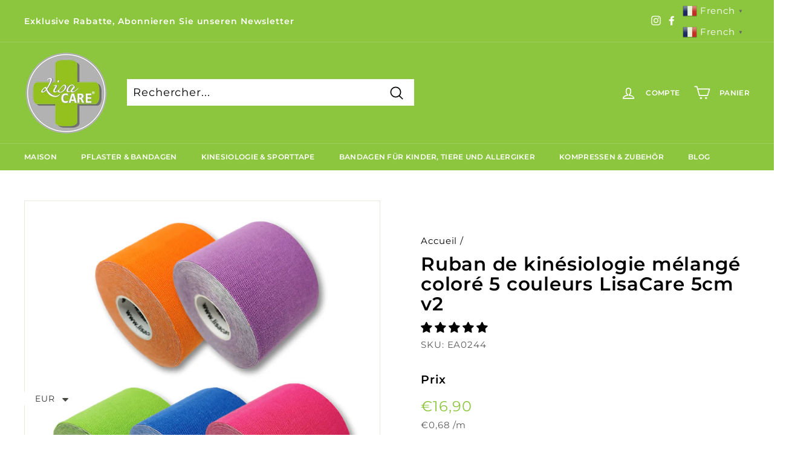

--- FILE ---
content_type: text/html; charset=utf-8
request_url: https://www.lisacare.de/fr/products/bunter-5er-farb-mix-kinesiologie-tape-lisacare-5cm-v2
body_size: 107852
content:
<!doctype html>
<html class="no-js" lang="fr" dir="ltr">
<head><!-- Google tag (gtag.js) -->

<script async src="https://www.googletagmanager.com/gtag/js?id=TAG_ID"></script>

<script>

 window.dataLayer = window.dataLayer || [];

 function gtag(){dataLayer.push(arguments);}

 gtag('js', new Date());

 gtag('config', 'TAG_ID');

</script>








<!-- Google Tag Manager -->
<meta name="google-site-verification" content="MayuOopqYVdFBHauhwsbdXnCeMKx1hpLLSkS8JI3J0I" />
<script>(function(w,d,s,l,i){w[l]=w[l]||[];w[l].push({'gtm.start':
new Date().getTime(),event:'gtm.js'});var f=d.getElementsByTagName(s)[0],
j=d.createElement(s),dl=l!='dataLayer'?'&l='+l:'';j.async=true;j.src=
'https://www.googletagmanager.com/gtm.js?id='+i+dl;f.parentNode.insertBefore(j,f);
})(window,document,'script','dataLayer','GTM-KJG4V5Q');</script>
<!-- End Google Tag Manager -->
  
  
    
      
    
    
    
    
      
    
    
    
    





   <meta name="description" content="Lot de 5 rubans colorés de 5 cm x 5 m chacun dans les couleurs bleu, vert, orange, violet et rose  Notre ruban de kinésiologie LisaCare est un ruban adhésif élastique en coton avec un adhésif acrylique.  Respirant, sans latex, extensible, doux pour la peau, résistant aux déchirures, résistant à l&#39;usure et hydrofuge  Guérir les blessures, détendre les muscles, inhiber l&#39;inflammation LisaCare">



    
      
    
    
    
    
      
    
    
    
    




  <title>Ruban de kinésiologie mélangé coloré 5 couleurs LisaCare 5cm v2 | LisaCare</title>




<!-- secomapp-json-ld -->

<!-- smart-seo-json-ld-store -->
<script type="application/ld+json">
{
   "@context": "http://schema.org",
   "@type": "WebSite",
   "url": "https://www.lisacare.de/",
   "potentialAction": {
     "@type": "SearchAction",
     "target": "https://www.lisacare.de/search?q={search_term_string}",
     "query-input": "required name=search_term_string"
   }
}
</script>
<script type="application/ld+json">
{
	"@context": "http://schema.org",
	"@type": "Organization",
	"url": "https://www.lisacare.de"}
</script>
<!-- End - smart-seo-json-ld-store -->



<!-- secomapp-json-ld-Breadcrumb -->
<script type="application/ld+json">
    {
        "@context": "http://schema.org",
        "@type": "BreadcrumbList",
        "itemListElement": [{
            "@type": "ListItem",
            "position": 1,
            "item": {
                "@type": "Website",
                "@id": "https://www.lisacare.de",
                "name": "LisaCare"
            }
        }]

 }
</script><!-- secomapp-json-ld-product -->
<script type="application/ld+json">
    {
        "@context": "http://schema.org/",
        "@type": "Product",
        "gtin13": "4260486952439",
        "productId": "4260486952439",
        "url": "https://www.lisacare.de/products/bunter-5er-farb-mix-kinesiologie-tape-lisacare-5cm-v2",
        "name": "Ruban de kinésiologie mélangé coloré 5 couleurs LisaCare 5cm v2",
        "image": "https://www.lisacare.de/cdn/shop/files/LisaCare_5er-set_5cm_Farbmix_bunt_Kinesiologietape.jpg?v=1689850528",
        "description": "Ruban de kinésiologie mélangé coloré 5 couleurs LisaCare 5cm v2",
        "brand": {
            "name": "LisaCare"
        },
        "sku": "EA0244",
        "weight": "0.03kg","aggregateRating": {
            "@type": "AggregateRating",
            "description": "Judge.me Reviews",
            "ratingValue": "5.00",
            "reviewCount": "3"
        },
        "offers" : [
            {
                "@type" : "Offer" ,
                "gtin13": "4260486952439",
                "priceCurrency" : "EUR" ,
                "price" : "1690" ,
                "priceValidUntil": "2026-04-20",
                "availability" : "http://schema.org/InStock" ,
                "itemCondition": "http://schema.org/NewCondition",
                "sku": "EA0244",
                "url" : "https://www.lisacare.de/fr/products/bunter-5er-farb-mix-kinesiologie-tape-lisacare-5cm-v2?variant=32332091457674",
                "seller" : {
                    "@type" : "Organization",
                    "name" : "LisaCare"
                }
            }
        ]
    }
</script>

<script src="//instant.page/5.1.0" type="module" integrity="sha384-by67kQnR+pyfy8yWP4kPO12fHKRLHZPfEsiSXR8u2IKcTdxD805MGUXBzVPnkLHw"></script>








<!-- Secomapp-Redirect.liquid -->

  <meta charset="utf-8">
  <meta http-equiv="X-UA-Compatible" content="IE=edge,chrome=1">
  <meta name="viewport" content="width=device-width,initial-scale=1">
  <meta name="theme-color" content="#8cc63f">
  <link rel="canonical" href="https://www.lisacare.de/fr/products/bunter-5er-farb-mix-kinesiologie-tape-lisacare-5cm-v2">
  <link rel="preload" as="style" href="//www.lisacare.de/cdn/shop/t/3/assets/theme.css?v=45962571500119835861759331684">
  <link rel="preload" as="script" href="//www.lisacare.de/cdn/shop/t/3/assets/theme.min.js?v=90151382643629711291628145554">
  <link rel="preconnect" href="https://cdn.shopify.com">
  <link rel="preconnect" href="https://fonts.shopifycdn.com">
  <link rel="dns-prefetch" href="https://productreviews.shopifycdn.com">
  <link rel="dns-prefetch" href="https://ajax.googleapis.com">
  <link rel="dns-prefetch" href="https://maps.googleapis.com">
  <link rel="dns-prefetch" href="https://maps.gstatic.com"><link rel="shortcut icon" href="//www.lisacare.de/cdn/shop/files/LisaCare_Favicon_o_Kreis_gr_32x32.png?v=1689328428" type="image/png" /><title>Ruban de kinésiologie mélangé coloré 5 couleurs LisaCare 5cm v2
</title>
<meta property="og:site_name" content="LisaCare">
  <meta property="og:url" content="https://www.lisacare.de/fr/products/bunter-5er-farb-mix-kinesiologie-tape-lisacare-5cm-v2">
  <meta property="og:title" content="Ruban de kinésiologie mélangé coloré 5 couleurs LisaCare 5cm v2">
  <meta property="og:type" content="product">
  <meta property="og:description" content="Lot de 5 rubans colorés de 5 cm x 5 m chacun dans les couleurs bleu, vert, orange, violet et rose Notre ruban de kinésiologie LisaCare est un ruban adhésif élastique en coton avec un adhésif acrylique. Respirant, sans latex, extensible, doux pour la peau, résistant aux déchirures, résistant à l&#39;usure et hydrofuge Guéri"><meta property="og:image" content="http://www.lisacare.de/cdn/shop/files/LisaCare_5er-set_5cm_Farbmix_bunt_Kinesiologietape.jpg?v=1689850528">
    <meta property="og:image:secure_url" content="https://www.lisacare.de/cdn/shop/files/LisaCare_5er-set_5cm_Farbmix_bunt_Kinesiologietape.jpg?v=1689850528">
    <meta property="og:image:width" content="850">
    <meta property="og:image:height" content="850"><meta name="twitter:site" content="@">
  <meta name="twitter:card" content="summary_large_image">
  <meta name="twitter:title" content="Ruban de kinésiologie mélangé coloré 5 couleurs LisaCare 5cm v2">
  <meta name="twitter:description" content="Lot de 5 rubans colorés de 5 cm x 5 m chacun dans les couleurs bleu, vert, orange, violet et rose Notre ruban de kinésiologie LisaCare est un ruban adhésif élastique en coton avec un adhésif acrylique. Respirant, sans latex, extensible, doux pour la peau, résistant aux déchirures, résistant à l&#39;usure et hydrofuge Guéri">
<style data-shopify>@font-face {
  font-family: Montserrat;
  font-weight: 600;
  font-style: normal;
  font-display: swap;
  src: url("//www.lisacare.de/cdn/fonts/montserrat/montserrat_n6.1326b3e84230700ef15b3a29fb520639977513e0.woff2") format("woff2"),
       url("//www.lisacare.de/cdn/fonts/montserrat/montserrat_n6.652f051080eb14192330daceed8cd53dfdc5ead9.woff") format("woff");
}

  @font-face {
  font-family: Montserrat;
  font-weight: 400;
  font-style: normal;
  font-display: swap;
  src: url("//www.lisacare.de/cdn/fonts/montserrat/montserrat_n4.81949fa0ac9fd2021e16436151e8eaa539321637.woff2") format("woff2"),
       url("//www.lisacare.de/cdn/fonts/montserrat/montserrat_n4.a6c632ca7b62da89c3594789ba828388aac693fe.woff") format("woff");
}


  @font-face {
  font-family: Montserrat;
  font-weight: 600;
  font-style: normal;
  font-display: swap;
  src: url("//www.lisacare.de/cdn/fonts/montserrat/montserrat_n6.1326b3e84230700ef15b3a29fb520639977513e0.woff2") format("woff2"),
       url("//www.lisacare.de/cdn/fonts/montserrat/montserrat_n6.652f051080eb14192330daceed8cd53dfdc5ead9.woff") format("woff");
}

  @font-face {
  font-family: Montserrat;
  font-weight: 400;
  font-style: italic;
  font-display: swap;
  src: url("//www.lisacare.de/cdn/fonts/montserrat/montserrat_i4.5a4ea298b4789e064f62a29aafc18d41f09ae59b.woff2") format("woff2"),
       url("//www.lisacare.de/cdn/fonts/montserrat/montserrat_i4.072b5869c5e0ed5b9d2021e4c2af132e16681ad2.woff") format("woff");
}

  @font-face {
  font-family: Montserrat;
  font-weight: 600;
  font-style: italic;
  font-display: swap;
  src: url("//www.lisacare.de/cdn/fonts/montserrat/montserrat_i6.e90155dd2f004112a61c0322d66d1f59dadfa84b.woff2") format("woff2"),
       url("//www.lisacare.de/cdn/fonts/montserrat/montserrat_i6.41470518d8e9d7f1bcdd29a447c2397e5393943f.woff") format("woff");
}

</style><link href="//www.lisacare.de/cdn/shop/t/3/assets/theme.css?v=45962571500119835861759331684" rel="stylesheet" type="text/css" media="all" />
<style data-shopify>:root {
    --typeHeaderPrimary: Montserrat;
    --typeHeaderFallback: sans-serif;
    --typeHeaderSize: 36px;
    --typeHeaderWeight: 600;
    --typeHeaderLineHeight: 1.1;
    --typeHeaderSpacing: 0.025em;

    --typeBasePrimary:Montserrat;
    --typeBaseFallback:sans-serif;
    --typeBaseSize: 18px;
    --typeBaseWeight: 400;
    --typeBaseSpacing: 0.05em;
    --typeBaseLineHeight: 1.6;

    --colorSmallImageBg: #ffffff;
    --colorSmallImageBgDark: #f7f7f7;
    --colorLargeImageBg: #0f0f0f;
    --colorLargeImageBgLight: #303030;

    --iconWeight: 4px;
    --iconLinecaps: round;

    
      --buttonRadius: 3px;
      --btnPadding: 11px 25px;
    

    
      --roundness: 0px;
    

    
      --gridThickness: 1px;
    

    --productTileMargin: 0%;
    --collectionTileMargin: 0%;

    --swatchSize: 40px;
  }

  @media screen and (max-width: 768px) {
    :root {
      --typeBaseSize: 16px;

      
        --roundness: 0px;
        --btnPadding: 9px 17px;
      
    }
  }</style><script>
    document.documentElement.className = document.documentElement.className.replace('no-js', 'js');
    window.theme = window.theme || {};
    theme.routes = {
      home: "/fr",
      collections: "/fr/collections",
      cart: "/fr/cart.js",
      cartPage: "/fr/cart",
      cartAdd: "/fr/cart/add.js",
      cartChange: "/fr/cart/change.js",
      search: "/fr/search"
    };
    theme.strings = {
      soldOut: "Épuisé",
      unavailable: "Non disponible",
      stockLabel: "[count] en stock",
      willNotShipUntil: "Sera expédié après [date]",
      willBeInStockAfter: "Sera en stock à compter de [date]",
      waitingForStock: "Inventaire sur le chemin",
      savePrice: "Épargnez [saved_amount]",
      cartEmpty: "Votre panier est vide.",
      cartTermsConfirmation: "Vous devez accepter les termes et conditions de vente pour vérifier",
      searchCollections: "Collections:",
      searchPages: "Pages:",
      searchArticles: "Des articles:"
    };
    theme.settings = {
      dynamicVariantsEnable: true,
      dynamicVariantType: "button",
      cartType: "page",
      isCustomerTemplate: false,
      moneyFormat: "\u003cspan class=money\u003e€{{amount_with_comma_separator}}\u003c\/span\u003e",
      saveType: "dollar",
      recentlyViewedEnabled: false,
      productImageSize: "square",
      productImageCover: true,
      predictiveSearch: true,
      predictiveSearchType: "product,article,page,collection",
      inventoryThreshold: 0,
      superScriptSetting: true,
      superScriptPrice: false,
      quickView: true,
      quickAdd: true,
      themeName: 'Expanse',
      themeVersion: "1.0.1"
    };
  </script>
  <script>window.performance && window.performance.mark && window.performance.mark('shopify.content_for_header.start');</script><meta name="google-site-verification" content="3-z5QB-qJ8l9EMFa7rE9NhQYmf6WIf5FZOiFCzxOn0o">
<meta name="facebook-domain-verification" content="2z6sjbipc4tx44nw5drr5v50p04axl">
<meta name="facebook-domain-verification" content="ss1jyta2hr134kgz499lna2ovm3uae">
<meta id="shopify-digital-wallet" name="shopify-digital-wallet" content="/33028210826/digital_wallets/dialog">
<meta name="shopify-checkout-api-token" content="ed605b43c8ae1ad3b7261fa30247243a">
<meta id="in-context-paypal-metadata" data-shop-id="33028210826" data-venmo-supported="false" data-environment="production" data-locale="fr_FR" data-paypal-v4="true" data-currency="EUR">
<link rel="alternate" hreflang="x-default" href="https://www.lisacare.de/products/bunter-5er-farb-mix-kinesiologie-tape-lisacare-5cm-v2">
<link rel="alternate" hreflang="de" href="https://www.lisacare.de/products/bunter-5er-farb-mix-kinesiologie-tape-lisacare-5cm-v2">
<link rel="alternate" hreflang="es" href="https://www.lisacare.de/es/products/bunter-5er-farb-mix-kinesiologie-tape-lisacare-5cm-v2">
<link rel="alternate" hreflang="fr" href="https://www.lisacare.de/fr/products/bunter-5er-farb-mix-kinesiologie-tape-lisacare-5cm-v2">
<link rel="alternate" hreflang="it" href="https://www.lisacare.de/it/products/bunter-5er-farb-mix-kinesiologie-tape-lisacare-5cm-v2">
<link rel="alternate" type="application/json+oembed" href="https://www.lisacare.de/fr/products/bunter-5er-farb-mix-kinesiologie-tape-lisacare-5cm-v2.oembed">
<script async="async" src="/checkouts/internal/preloads.js?locale=fr-DE"></script>
<link rel="preconnect" href="https://shop.app" crossorigin="anonymous">
<script async="async" src="https://shop.app/checkouts/internal/preloads.js?locale=fr-DE&shop_id=33028210826" crossorigin="anonymous"></script>
<script id="apple-pay-shop-capabilities" type="application/json">{"shopId":33028210826,"countryCode":"DE","currencyCode":"EUR","merchantCapabilities":["supports3DS"],"merchantId":"gid:\/\/shopify\/Shop\/33028210826","merchantName":"LisaCare","requiredBillingContactFields":["postalAddress","email"],"requiredShippingContactFields":["postalAddress","email"],"shippingType":"shipping","supportedNetworks":["visa","maestro","masterCard","amex"],"total":{"type":"pending","label":"LisaCare","amount":"1.00"},"shopifyPaymentsEnabled":true,"supportsSubscriptions":true}</script>
<script id="shopify-features" type="application/json">{"accessToken":"ed605b43c8ae1ad3b7261fa30247243a","betas":["rich-media-storefront-analytics"],"domain":"www.lisacare.de","predictiveSearch":true,"shopId":33028210826,"locale":"fr"}</script>
<script>var Shopify = Shopify || {};
Shopify.shop = "lisacare-shop.myshopify.com";
Shopify.locale = "fr";
Shopify.currency = {"active":"EUR","rate":"1.0"};
Shopify.country = "DE";
Shopify.theme = {"name":"Spectre Software House","id":120403263626,"schema_name":"Expanse","schema_version":"1.0.1","theme_store_id":null,"role":"main"};
Shopify.theme.handle = "null";
Shopify.theme.style = {"id":null,"handle":null};
Shopify.cdnHost = "www.lisacare.de/cdn";
Shopify.routes = Shopify.routes || {};
Shopify.routes.root = "/fr/";</script>
<script type="module">!function(o){(o.Shopify=o.Shopify||{}).modules=!0}(window);</script>
<script>!function(o){function n(){var o=[];function n(){o.push(Array.prototype.slice.apply(arguments))}return n.q=o,n}var t=o.Shopify=o.Shopify||{};t.loadFeatures=n(),t.autoloadFeatures=n()}(window);</script>
<script>
  window.ShopifyPay = window.ShopifyPay || {};
  window.ShopifyPay.apiHost = "shop.app\/pay";
  window.ShopifyPay.redirectState = null;
</script>
<script id="shop-js-analytics" type="application/json">{"pageType":"product"}</script>
<script defer="defer" async type="module" src="//www.lisacare.de/cdn/shopifycloud/shop-js/modules/v2/client.init-shop-cart-sync_DyYWCJny.fr.esm.js"></script>
<script defer="defer" async type="module" src="//www.lisacare.de/cdn/shopifycloud/shop-js/modules/v2/chunk.common_BDBm0ZZC.esm.js"></script>
<script type="module">
  await import("//www.lisacare.de/cdn/shopifycloud/shop-js/modules/v2/client.init-shop-cart-sync_DyYWCJny.fr.esm.js");
await import("//www.lisacare.de/cdn/shopifycloud/shop-js/modules/v2/chunk.common_BDBm0ZZC.esm.js");

  window.Shopify.SignInWithShop?.initShopCartSync?.({"fedCMEnabled":true,"windoidEnabled":true});

</script>
<script>
  window.Shopify = window.Shopify || {};
  if (!window.Shopify.featureAssets) window.Shopify.featureAssets = {};
  window.Shopify.featureAssets['shop-js'] = {"shop-cart-sync":["modules/v2/client.shop-cart-sync_B_Bw5PRo.fr.esm.js","modules/v2/chunk.common_BDBm0ZZC.esm.js"],"init-fed-cm":["modules/v2/client.init-fed-cm_-pdRnAOg.fr.esm.js","modules/v2/chunk.common_BDBm0ZZC.esm.js"],"init-windoid":["modules/v2/client.init-windoid_DnYlFG1h.fr.esm.js","modules/v2/chunk.common_BDBm0ZZC.esm.js"],"shop-cash-offers":["modules/v2/client.shop-cash-offers_C5kHJTSN.fr.esm.js","modules/v2/chunk.common_BDBm0ZZC.esm.js","modules/v2/chunk.modal_CtqKD1z8.esm.js"],"shop-button":["modules/v2/client.shop-button_mcpRJFuh.fr.esm.js","modules/v2/chunk.common_BDBm0ZZC.esm.js"],"init-shop-email-lookup-coordinator":["modules/v2/client.init-shop-email-lookup-coordinator_BCzilhpw.fr.esm.js","modules/v2/chunk.common_BDBm0ZZC.esm.js"],"shop-toast-manager":["modules/v2/client.shop-toast-manager_C_QXj6h0.fr.esm.js","modules/v2/chunk.common_BDBm0ZZC.esm.js"],"shop-login-button":["modules/v2/client.shop-login-button_BEQFZ84Y.fr.esm.js","modules/v2/chunk.common_BDBm0ZZC.esm.js","modules/v2/chunk.modal_CtqKD1z8.esm.js"],"avatar":["modules/v2/client.avatar_BTnouDA3.fr.esm.js"],"init-shop-cart-sync":["modules/v2/client.init-shop-cart-sync_DyYWCJny.fr.esm.js","modules/v2/chunk.common_BDBm0ZZC.esm.js"],"pay-button":["modules/v2/client.pay-button_DsS5m06H.fr.esm.js","modules/v2/chunk.common_BDBm0ZZC.esm.js"],"init-shop-for-new-customer-accounts":["modules/v2/client.init-shop-for-new-customer-accounts_BFJXT-UG.fr.esm.js","modules/v2/client.shop-login-button_BEQFZ84Y.fr.esm.js","modules/v2/chunk.common_BDBm0ZZC.esm.js","modules/v2/chunk.modal_CtqKD1z8.esm.js"],"init-customer-accounts-sign-up":["modules/v2/client.init-customer-accounts-sign-up_QowAcxX2.fr.esm.js","modules/v2/client.shop-login-button_BEQFZ84Y.fr.esm.js","modules/v2/chunk.common_BDBm0ZZC.esm.js","modules/v2/chunk.modal_CtqKD1z8.esm.js"],"shop-follow-button":["modules/v2/client.shop-follow-button_9fzI0NJX.fr.esm.js","modules/v2/chunk.common_BDBm0ZZC.esm.js","modules/v2/chunk.modal_CtqKD1z8.esm.js"],"checkout-modal":["modules/v2/client.checkout-modal_DHwrZ6kr.fr.esm.js","modules/v2/chunk.common_BDBm0ZZC.esm.js","modules/v2/chunk.modal_CtqKD1z8.esm.js"],"init-customer-accounts":["modules/v2/client.init-customer-accounts_BBfGV8Xt.fr.esm.js","modules/v2/client.shop-login-button_BEQFZ84Y.fr.esm.js","modules/v2/chunk.common_BDBm0ZZC.esm.js","modules/v2/chunk.modal_CtqKD1z8.esm.js"],"lead-capture":["modules/v2/client.lead-capture_BFlE4x9y.fr.esm.js","modules/v2/chunk.common_BDBm0ZZC.esm.js","modules/v2/chunk.modal_CtqKD1z8.esm.js"],"shop-login":["modules/v2/client.shop-login_C8y8Opox.fr.esm.js","modules/v2/chunk.common_BDBm0ZZC.esm.js","modules/v2/chunk.modal_CtqKD1z8.esm.js"],"payment-terms":["modules/v2/client.payment-terms_DoIedF_y.fr.esm.js","modules/v2/chunk.common_BDBm0ZZC.esm.js","modules/v2/chunk.modal_CtqKD1z8.esm.js"]};
</script>
<script>(function() {
  var isLoaded = false;
  function asyncLoad() {
    if (isLoaded) return;
    isLoaded = true;
    var urls = ["https:\/\/cdn1.stamped.io\/files\/widget.min.js?shop=lisacare-shop.myshopify.com","\/\/code.tidio.co\/8d5v92q7linzjav1a8jmtb21ri5wdb2t.js?shop=lisacare-shop.myshopify.com","https:\/\/gtranslate.io\/shopify\/gtranslate.js?shop=lisacare-shop.myshopify.com","https:\/\/cdn.shopify.com\/s\/files\/1\/0449\/2568\/1820\/t\/4\/assets\/booster_currency.js?v=1624978055\u0026shop=lisacare-shop.myshopify.com","https:\/\/cdn.shopify.com\/s\/files\/1\/0449\/2568\/1820\/t\/4\/assets\/booster_currency.js?v=1624978055\u0026shop=lisacare-shop.myshopify.com","https:\/\/plugin.brevo.com\/integrations\/api\/automation\/script?user_connection_id=65c23790d3c2247e1a7c1a7a\u0026ma-key=nhpv97pjkyegoaifgqtrlsrp\u0026shop=lisacare-shop.myshopify.com","https:\/\/plugin.brevo.com\/integrations\/api\/sy\/cart_tracking\/script?ma-key=nhpv97pjkyegoaifgqtrlsrp\u0026user_connection_id=65c23790d3c2247e1a7c1a7a\u0026shop=lisacare-shop.myshopify.com"];
    for (var i = 0; i < urls.length; i++) {
      var s = document.createElement('script');
      s.type = 'text/javascript';
      s.async = true;
      s.src = urls[i];
      var x = document.getElementsByTagName('script')[0];
      x.parentNode.insertBefore(s, x);
    }
  };
  if(window.attachEvent) {
    window.attachEvent('onload', asyncLoad);
  } else {
    window.addEventListener('load', asyncLoad, false);
  }
})();</script>
<script id="__st">var __st={"a":33028210826,"offset":3600,"reqid":"1aff70df-9fc0-45ce-a33c-68d47c38c170-1768871149","pageurl":"www.lisacare.de\/fr\/products\/bunter-5er-farb-mix-kinesiologie-tape-lisacare-5cm-v2","u":"b4ea2840a734","p":"product","rtyp":"product","rid":4581745950858};</script>
<script>window.ShopifyPaypalV4VisibilityTracking = true;</script>
<script id="captcha-bootstrap">!function(){'use strict';const t='contact',e='account',n='new_comment',o=[[t,t],['blogs',n],['comments',n],[t,'customer']],c=[[e,'customer_login'],[e,'guest_login'],[e,'recover_customer_password'],[e,'create_customer']],r=t=>t.map((([t,e])=>`form[action*='/${t}']:not([data-nocaptcha='true']) input[name='form_type'][value='${e}']`)).join(','),a=t=>()=>t?[...document.querySelectorAll(t)].map((t=>t.form)):[];function s(){const t=[...o],e=r(t);return a(e)}const i='password',u='form_key',d=['recaptcha-v3-token','g-recaptcha-response','h-captcha-response',i],f=()=>{try{return window.sessionStorage}catch{return}},m='__shopify_v',_=t=>t.elements[u];function p(t,e,n=!1){try{const o=window.sessionStorage,c=JSON.parse(o.getItem(e)),{data:r}=function(t){const{data:e,action:n}=t;return t[m]||n?{data:e,action:n}:{data:t,action:n}}(c);for(const[e,n]of Object.entries(r))t.elements[e]&&(t.elements[e].value=n);n&&o.removeItem(e)}catch(o){console.error('form repopulation failed',{error:o})}}const l='form_type',E='cptcha';function T(t){t.dataset[E]=!0}const w=window,h=w.document,L='Shopify',v='ce_forms',y='captcha';let A=!1;((t,e)=>{const n=(g='f06e6c50-85a8-45c8-87d0-21a2b65856fe',I='https://cdn.shopify.com/shopifycloud/storefront-forms-hcaptcha/ce_storefront_forms_captcha_hcaptcha.v1.5.2.iife.js',D={infoText:'Protégé par hCaptcha',privacyText:'Confidentialité',termsText:'Conditions'},(t,e,n)=>{const o=w[L][v],c=o.bindForm;if(c)return c(t,g,e,D).then(n);var r;o.q.push([[t,g,e,D],n]),r=I,A||(h.body.append(Object.assign(h.createElement('script'),{id:'captcha-provider',async:!0,src:r})),A=!0)});var g,I,D;w[L]=w[L]||{},w[L][v]=w[L][v]||{},w[L][v].q=[],w[L][y]=w[L][y]||{},w[L][y].protect=function(t,e){n(t,void 0,e),T(t)},Object.freeze(w[L][y]),function(t,e,n,w,h,L){const[v,y,A,g]=function(t,e,n){const i=e?o:[],u=t?c:[],d=[...i,...u],f=r(d),m=r(i),_=r(d.filter((([t,e])=>n.includes(e))));return[a(f),a(m),a(_),s()]}(w,h,L),I=t=>{const e=t.target;return e instanceof HTMLFormElement?e:e&&e.form},D=t=>v().includes(t);t.addEventListener('submit',(t=>{const e=I(t);if(!e)return;const n=D(e)&&!e.dataset.hcaptchaBound&&!e.dataset.recaptchaBound,o=_(e),c=g().includes(e)&&(!o||!o.value);(n||c)&&t.preventDefault(),c&&!n&&(function(t){try{if(!f())return;!function(t){const e=f();if(!e)return;const n=_(t);if(!n)return;const o=n.value;o&&e.removeItem(o)}(t);const e=Array.from(Array(32),(()=>Math.random().toString(36)[2])).join('');!function(t,e){_(t)||t.append(Object.assign(document.createElement('input'),{type:'hidden',name:u})),t.elements[u].value=e}(t,e),function(t,e){const n=f();if(!n)return;const o=[...t.querySelectorAll(`input[type='${i}']`)].map((({name:t})=>t)),c=[...d,...o],r={};for(const[a,s]of new FormData(t).entries())c.includes(a)||(r[a]=s);n.setItem(e,JSON.stringify({[m]:1,action:t.action,data:r}))}(t,e)}catch(e){console.error('failed to persist form',e)}}(e),e.submit())}));const S=(t,e)=>{t&&!t.dataset[E]&&(n(t,e.some((e=>e===t))),T(t))};for(const o of['focusin','change'])t.addEventListener(o,(t=>{const e=I(t);D(e)&&S(e,y())}));const B=e.get('form_key'),M=e.get(l),P=B&&M;t.addEventListener('DOMContentLoaded',(()=>{const t=y();if(P)for(const e of t)e.elements[l].value===M&&p(e,B);[...new Set([...A(),...v().filter((t=>'true'===t.dataset.shopifyCaptcha))])].forEach((e=>S(e,t)))}))}(h,new URLSearchParams(w.location.search),n,t,e,['guest_login'])})(!0,!0)}();</script>
<script integrity="sha256-4kQ18oKyAcykRKYeNunJcIwy7WH5gtpwJnB7kiuLZ1E=" data-source-attribution="shopify.loadfeatures" defer="defer" src="//www.lisacare.de/cdn/shopifycloud/storefront/assets/storefront/load_feature-a0a9edcb.js" crossorigin="anonymous"></script>
<script crossorigin="anonymous" defer="defer" src="//www.lisacare.de/cdn/shopifycloud/storefront/assets/shopify_pay/storefront-65b4c6d7.js?v=20250812"></script>
<script data-source-attribution="shopify.dynamic_checkout.dynamic.init">var Shopify=Shopify||{};Shopify.PaymentButton=Shopify.PaymentButton||{isStorefrontPortableWallets:!0,init:function(){window.Shopify.PaymentButton.init=function(){};var t=document.createElement("script");t.src="https://www.lisacare.de/cdn/shopifycloud/portable-wallets/latest/portable-wallets.fr.js",t.type="module",document.head.appendChild(t)}};
</script>
<script data-source-attribution="shopify.dynamic_checkout.buyer_consent">
  function portableWalletsHideBuyerConsent(e){var t=document.getElementById("shopify-buyer-consent"),n=document.getElementById("shopify-subscription-policy-button");t&&n&&(t.classList.add("hidden"),t.setAttribute("aria-hidden","true"),n.removeEventListener("click",e))}function portableWalletsShowBuyerConsent(e){var t=document.getElementById("shopify-buyer-consent"),n=document.getElementById("shopify-subscription-policy-button");t&&n&&(t.classList.remove("hidden"),t.removeAttribute("aria-hidden"),n.addEventListener("click",e))}window.Shopify?.PaymentButton&&(window.Shopify.PaymentButton.hideBuyerConsent=portableWalletsHideBuyerConsent,window.Shopify.PaymentButton.showBuyerConsent=portableWalletsShowBuyerConsent);
</script>
<script data-source-attribution="shopify.dynamic_checkout.cart.bootstrap">document.addEventListener("DOMContentLoaded",(function(){function t(){return document.querySelector("shopify-accelerated-checkout-cart, shopify-accelerated-checkout")}if(t())Shopify.PaymentButton.init();else{new MutationObserver((function(e,n){t()&&(Shopify.PaymentButton.init(),n.disconnect())})).observe(document.body,{childList:!0,subtree:!0})}}));
</script>
<link id="shopify-accelerated-checkout-styles" rel="stylesheet" media="screen" href="https://www.lisacare.de/cdn/shopifycloud/portable-wallets/latest/accelerated-checkout-backwards-compat.css" crossorigin="anonymous">
<style id="shopify-accelerated-checkout-cart">
        #shopify-buyer-consent {
  margin-top: 1em;
  display: inline-block;
  width: 100%;
}

#shopify-buyer-consent.hidden {
  display: none;
}

#shopify-subscription-policy-button {
  background: none;
  border: none;
  padding: 0;
  text-decoration: underline;
  font-size: inherit;
  cursor: pointer;
}

#shopify-subscription-policy-button::before {
  box-shadow: none;
}

      </style>

<script>window.performance && window.performance.mark && window.performance.mark('shopify.content_for_header.end');</script>
  <script src="//www.lisacare.de/cdn/shop/t/3/assets/vendor-scripts-v0.js" defer="defer"></script>
  <script src="//www.lisacare.de/cdn/shop/t/3/assets/theme.min.js?v=90151382643629711291628145554" defer="defer"></script>
<!-- Start of Judge.me Core -->
<link rel="dns-prefetch" href="https://cdn.judge.me/">
<script data-cfasync='false' class='jdgm-settings-script'>window.jdgmSettings={"pagination":5,"disable_web_reviews":false,"badge_no_review_text":"Aucun avis","badge_n_reviews_text":"{{ n }} avis","hide_badge_preview_if_no_reviews":true,"badge_hide_text":false,"enforce_center_preview_badge":false,"widget_title":"Avis Clients","widget_open_form_text":"Écrire un avis","widget_close_form_text":"Annuler l'avis","widget_refresh_page_text":"Actualiser la page","widget_summary_text":"Basé sur {{ number_of_reviews }} avis","widget_no_review_text":"Soyez le premier à écrire un avis","widget_name_field_text":"Nom d'affichage","widget_verified_name_field_text":"Nom vérifié (public)","widget_name_placeholder_text":"Nom d'affichage","widget_required_field_error_text":"Ce champ est obligatoire.","widget_email_field_text":"Adresse email","widget_verified_email_field_text":"Email vérifié (privé, ne peut pas être modifié)","widget_email_placeholder_text":"Votre adresse email","widget_email_field_error_text":"Veuillez entrer une adresse email valide.","widget_rating_field_text":"Évaluation","widget_review_title_field_text":"Titre de l'avis","widget_review_title_placeholder_text":"Donnez un titre à votre avis","widget_review_body_field_text":"Contenu de l'avis","widget_review_body_placeholder_text":"Commencez à écrire ici...","widget_pictures_field_text":"Photo/Vidéo (facultatif)","widget_submit_review_text":"Soumettre l'avis","widget_submit_verified_review_text":"Soumettre un avis vérifié","widget_submit_success_msg_with_auto_publish":"Merci ! Veuillez actualiser la page dans quelques instants pour voir votre avis. Vous pouvez supprimer ou modifier votre avis en vous connectant à \u003ca href='https://judge.me/login' target='_blank' rel='nofollow noopener'\u003eJudge.me\u003c/a\u003e","widget_submit_success_msg_no_auto_publish":"Merci ! Votre avis sera publié dès qu'il sera approuvé par l'administrateur de la boutique. Vous pouvez supprimer ou modifier votre avis en vous connectant à \u003ca href='https://judge.me/login' target='_blank' rel='nofollow noopener'\u003eJudge.me\u003c/a\u003e","widget_show_default_reviews_out_of_total_text":"Affichage de {{ n_reviews_shown }} sur {{ n_reviews }} avis.","widget_show_all_link_text":"Tout afficher","widget_show_less_link_text":"Afficher moins","widget_author_said_text":"{{ reviewer_name }} a dit :","widget_days_text":"il y a {{ n }} jour/jours","widget_weeks_text":"il y a {{ n }} semaine/semaines","widget_months_text":"il y a {{ n }} mois","widget_years_text":"il y a {{ n }} an/ans","widget_yesterday_text":"Hier","widget_today_text":"Aujourd'hui","widget_replied_text":"\u003e\u003e {{ shop_name }} a répondu :","widget_read_more_text":"Lire plus","widget_reviewer_name_as_initial":"","widget_rating_filter_color":"#fbcd0a","widget_rating_filter_see_all_text":"Voir tous les avis","widget_sorting_most_recent_text":"Plus récents","widget_sorting_highest_rating_text":"Meilleures notes","widget_sorting_lowest_rating_text":"Notes les plus basses","widget_sorting_with_pictures_text":"Uniquement les photos","widget_sorting_most_helpful_text":"Plus utiles","widget_open_question_form_text":"Poser une question","widget_reviews_subtab_text":"Avis","widget_questions_subtab_text":"Questions","widget_question_label_text":"Question","widget_answer_label_text":"Réponse","widget_question_placeholder_text":"Écrivez votre question ici","widget_submit_question_text":"Soumettre la question","widget_question_submit_success_text":"Merci pour votre question ! Nous vous notifierons dès qu'elle aura une réponse.","verified_badge_text":"Vérifié","verified_badge_bg_color":"","verified_badge_text_color":"","verified_badge_placement":"left-of-reviewer-name","widget_review_max_height":"","widget_hide_border":false,"widget_social_share":false,"widget_thumb":false,"widget_review_location_show":false,"widget_location_format":"","all_reviews_include_out_of_store_products":true,"all_reviews_out_of_store_text":"(hors boutique)","all_reviews_pagination":100,"all_reviews_product_name_prefix_text":"à propos de","enable_review_pictures":false,"enable_question_anwser":false,"widget_theme":"default","review_date_format":"dd/mm/yyyy","default_sort_method":"most-recent","widget_product_reviews_subtab_text":"Avis Produits","widget_shop_reviews_subtab_text":"Avis Boutique","widget_other_products_reviews_text":"Avis pour d'autres produits","widget_store_reviews_subtab_text":"Avis de la boutique","widget_no_store_reviews_text":"Cette boutique n'a pas encore reçu d'avis","widget_web_restriction_product_reviews_text":"Ce produit n'a pas encore reçu d'avis","widget_no_items_text":"Aucun élément trouvé","widget_show_more_text":"Afficher plus","widget_write_a_store_review_text":"Écrire un avis sur la boutique","widget_other_languages_heading":"Avis dans d'autres langues","widget_translate_review_text":"Traduire l'avis en {{ language }}","widget_translating_review_text":"Traduction en cours...","widget_show_original_translation_text":"Afficher l'original ({{ language }})","widget_translate_review_failed_text":"Impossible de traduire cet avis.","widget_translate_review_retry_text":"Réessayer","widget_translate_review_try_again_later_text":"Réessayez plus tard","show_product_url_for_grouped_product":false,"widget_sorting_pictures_first_text":"Photos en premier","show_pictures_on_all_rev_page_mobile":false,"show_pictures_on_all_rev_page_desktop":false,"floating_tab_hide_mobile_install_preference":false,"floating_tab_button_name":"★ Avis","floating_tab_title":"Laissons nos clients parler pour nous","floating_tab_button_color":"","floating_tab_button_background_color":"","floating_tab_url":"","floating_tab_url_enabled":false,"floating_tab_tab_style":"text","all_reviews_text_badge_text":"Les clients nous notent {{ shop.metafields.judgeme.all_reviews_rating | round: 1 }}/5 basé sur {{ shop.metafields.judgeme.all_reviews_count }} avis.","all_reviews_text_badge_text_branded_style":"{{ shop.metafields.judgeme.all_reviews_rating | round: 1 }} sur 5 étoiles basé sur {{ shop.metafields.judgeme.all_reviews_count }} avis","is_all_reviews_text_badge_a_link":false,"show_stars_for_all_reviews_text_badge":false,"all_reviews_text_badge_url":"","all_reviews_text_style":"text","all_reviews_text_color_style":"judgeme_brand_color","all_reviews_text_color":"#108474","all_reviews_text_show_jm_brand":true,"featured_carousel_show_header":true,"featured_carousel_title":"Laissons nos clients parler pour nous","testimonials_carousel_title":"Les clients nous disent","videos_carousel_title":"Histoire de clients réels","cards_carousel_title":"Les clients nous disent","featured_carousel_count_text":"sur {{ n }} avis","featured_carousel_add_link_to_all_reviews_page":false,"featured_carousel_url":"","featured_carousel_show_images":true,"featured_carousel_autoslide_interval":5,"featured_carousel_arrows_on_the_sides":false,"featured_carousel_height":250,"featured_carousel_width":80,"featured_carousel_image_size":0,"featured_carousel_image_height":250,"featured_carousel_arrow_color":"#eeeeee","verified_count_badge_style":"vintage","verified_count_badge_orientation":"horizontal","verified_count_badge_color_style":"judgeme_brand_color","verified_count_badge_color":"#108474","is_verified_count_badge_a_link":false,"verified_count_badge_url":"","verified_count_badge_show_jm_brand":true,"widget_rating_preset_default":5,"widget_first_sub_tab":"product-reviews","widget_show_histogram":true,"widget_histogram_use_custom_color":false,"widget_pagination_use_custom_color":false,"widget_star_use_custom_color":false,"widget_verified_badge_use_custom_color":false,"widget_write_review_use_custom_color":false,"picture_reminder_submit_button":"Télécharger des photos","enable_review_videos":false,"mute_video_by_default":false,"widget_sorting_videos_first_text":"Vidéos en premier","widget_review_pending_text":"En attente","featured_carousel_items_for_large_screen":3,"social_share_options_order":"Facebook,Twitter","remove_microdata_snippet":true,"disable_json_ld":false,"enable_json_ld_products":false,"preview_badge_show_question_text":false,"preview_badge_no_question_text":"Aucune question","preview_badge_n_question_text":"{{ number_of_questions }} question/questions","qa_badge_show_icon":false,"qa_badge_position":"same-row","remove_judgeme_branding":false,"widget_add_search_bar":false,"widget_search_bar_placeholder":"Recherche","widget_sorting_verified_only_text":"Vérifiés uniquement","featured_carousel_theme":"default","featured_carousel_show_rating":true,"featured_carousel_show_title":true,"featured_carousel_show_body":true,"featured_carousel_show_date":false,"featured_carousel_show_reviewer":true,"featured_carousel_show_product":false,"featured_carousel_header_background_color":"#108474","featured_carousel_header_text_color":"#ffffff","featured_carousel_name_product_separator":"reviewed","featured_carousel_full_star_background":"#108474","featured_carousel_empty_star_background":"#dadada","featured_carousel_vertical_theme_background":"#f9fafb","featured_carousel_verified_badge_enable":false,"featured_carousel_verified_badge_color":"#108474","featured_carousel_border_style":"round","featured_carousel_review_line_length_limit":3,"featured_carousel_more_reviews_button_text":"Lire plus d'avis","featured_carousel_view_product_button_text":"Voir le produit","all_reviews_page_load_reviews_on":"scroll","all_reviews_page_load_more_text":"Charger plus d'avis","disable_fb_tab_reviews":false,"enable_ajax_cdn_cache":false,"widget_public_name_text":"affiché publiquement comme","default_reviewer_name":"John Smith","default_reviewer_name_has_non_latin":true,"widget_reviewer_anonymous":"Anonyme","medals_widget_title":"Médailles d'avis Judge.me","medals_widget_background_color":"#f9fafb","medals_widget_position":"footer_all_pages","medals_widget_border_color":"#f9fafb","medals_widget_verified_text_position":"left","medals_widget_use_monochromatic_version":false,"medals_widget_elements_color":"#108474","show_reviewer_avatar":true,"widget_invalid_yt_video_url_error_text":"Pas une URL de vidéo YouTube","widget_max_length_field_error_text":"Veuillez ne pas dépasser {0} caractères.","widget_show_country_flag":false,"widget_show_collected_via_shop_app":true,"widget_verified_by_shop_badge_style":"light","widget_verified_by_shop_text":"Vérifié par la boutique","widget_show_photo_gallery":false,"widget_load_with_code_splitting":true,"widget_ugc_install_preference":false,"widget_ugc_title":"Fait par nous, partagé par vous","widget_ugc_subtitle":"Taguez-nous pour voir votre photo mise en avant sur notre page","widget_ugc_arrows_color":"#ffffff","widget_ugc_primary_button_text":"Acheter maintenant","widget_ugc_primary_button_background_color":"#108474","widget_ugc_primary_button_text_color":"#ffffff","widget_ugc_primary_button_border_width":"0","widget_ugc_primary_button_border_style":"none","widget_ugc_primary_button_border_color":"#108474","widget_ugc_primary_button_border_radius":"25","widget_ugc_secondary_button_text":"Charger plus","widget_ugc_secondary_button_background_color":"#ffffff","widget_ugc_secondary_button_text_color":"#108474","widget_ugc_secondary_button_border_width":"2","widget_ugc_secondary_button_border_style":"solid","widget_ugc_secondary_button_border_color":"#108474","widget_ugc_secondary_button_border_radius":"25","widget_ugc_reviews_button_text":"Voir les avis","widget_ugc_reviews_button_background_color":"#ffffff","widget_ugc_reviews_button_text_color":"#108474","widget_ugc_reviews_button_border_width":"2","widget_ugc_reviews_button_border_style":"solid","widget_ugc_reviews_button_border_color":"#108474","widget_ugc_reviews_button_border_radius":"25","widget_ugc_reviews_button_link_to":"judgeme-reviews-page","widget_ugc_show_post_date":true,"widget_ugc_max_width":"800","widget_rating_metafield_value_type":true,"widget_primary_color":"#108474","widget_enable_secondary_color":false,"widget_secondary_color":"#edf5f5","widget_summary_average_rating_text":"{{ average_rating }} sur 5","widget_media_grid_title":"Photos \u0026 vidéos clients","widget_media_grid_see_more_text":"Voir plus","widget_round_style":false,"widget_show_product_medals":true,"widget_verified_by_judgeme_text":"Vérifié par Judge.me","widget_show_store_medals":true,"widget_verified_by_judgeme_text_in_store_medals":"Vérifié par Judge.me","widget_media_field_exceed_quantity_message":"Désolé, nous ne pouvons accepter que {{ max_media }} pour un avis.","widget_media_field_exceed_limit_message":"{{ file_name }} est trop volumineux, veuillez sélectionner un {{ media_type }} de moins de {{ size_limit }}MB.","widget_review_submitted_text":"Avis soumis !","widget_question_submitted_text":"Question soumise !","widget_close_form_text_question":"Annuler","widget_write_your_answer_here_text":"Écrivez votre réponse ici","widget_enabled_branded_link":true,"widget_show_collected_by_judgeme":false,"widget_reviewer_name_color":"","widget_write_review_text_color":"","widget_write_review_bg_color":"","widget_collected_by_judgeme_text":"collecté par Judge.me","widget_pagination_type":"standard","widget_load_more_text":"Charger plus","widget_load_more_color":"#108474","widget_full_review_text":"Avis complet","widget_read_more_reviews_text":"Lire plus d'avis","widget_read_questions_text":"Lire les questions","widget_questions_and_answers_text":"Questions \u0026 Réponses","widget_verified_by_text":"Vérifié par","widget_verified_text":"Vérifié","widget_number_of_reviews_text":"{{ number_of_reviews }} avis","widget_back_button_text":"Retour","widget_next_button_text":"Suivant","widget_custom_forms_filter_button":"Filtres","custom_forms_style":"vertical","widget_show_review_information":false,"how_reviews_are_collected":"Comment les avis sont-ils collectés ?","widget_show_review_keywords":false,"widget_gdpr_statement":"Comment nous utilisons vos données : Nous vous contacterons uniquement à propos de l'avis que vous avez laissé, et seulement si nécessaire. En soumettant votre avis, vous acceptez les \u003ca href='https://judge.me/terms' target='_blank' rel='nofollow noopener'\u003econditions\u003c/a\u003e, la \u003ca href='https://judge.me/privacy' target='_blank' rel='nofollow noopener'\u003epolitique de confidentialité\u003c/a\u003e et les \u003ca href='https://judge.me/content-policy' target='_blank' rel='nofollow noopener'\u003epolitiques de contenu\u003c/a\u003e de Judge.me.","widget_multilingual_sorting_enabled":false,"widget_translate_review_content_enabled":false,"widget_translate_review_content_method":"manual","popup_widget_review_selection":"automatically_with_pictures","popup_widget_round_border_style":true,"popup_widget_show_title":true,"popup_widget_show_body":true,"popup_widget_show_reviewer":false,"popup_widget_show_product":true,"popup_widget_show_pictures":true,"popup_widget_use_review_picture":true,"popup_widget_show_on_home_page":true,"popup_widget_show_on_product_page":true,"popup_widget_show_on_collection_page":true,"popup_widget_show_on_cart_page":true,"popup_widget_position":"bottom_left","popup_widget_first_review_delay":5,"popup_widget_duration":5,"popup_widget_interval":5,"popup_widget_review_count":5,"popup_widget_hide_on_mobile":true,"review_snippet_widget_round_border_style":true,"review_snippet_widget_card_color":"#FFFFFF","review_snippet_widget_slider_arrows_background_color":"#FFFFFF","review_snippet_widget_slider_arrows_color":"#000000","review_snippet_widget_star_color":"#108474","show_product_variant":false,"all_reviews_product_variant_label_text":"Variante : ","widget_show_verified_branding":false,"widget_ai_summary_title":"Les clients disent","widget_ai_summary_disclaimer":"Résumé des avis généré par IA basé sur les avis clients récents","widget_show_ai_summary":false,"widget_show_ai_summary_bg":false,"widget_show_review_title_input":true,"redirect_reviewers_invited_via_email":"review_widget","request_store_review_after_product_review":false,"request_review_other_products_in_order":false,"review_form_color_scheme":"default","review_form_corner_style":"square","review_form_star_color":{},"review_form_text_color":"#333333","review_form_background_color":"#ffffff","review_form_field_background_color":"#fafafa","review_form_button_color":{},"review_form_button_text_color":"#ffffff","review_form_modal_overlay_color":"#000000","review_content_screen_title_text":"Comment évalueriez-vous ce produit ?","review_content_introduction_text":"Nous serions ravis que vous partagiez un peu votre expérience.","store_review_form_title_text":"Comment évalueriez-vous cette boutique ?","store_review_form_introduction_text":"Nous serions ravis que vous partagiez un peu votre expérience.","show_review_guidance_text":true,"one_star_review_guidance_text":"Mauvais","five_star_review_guidance_text":"Excellent","customer_information_screen_title_text":"À propos de vous","customer_information_introduction_text":"Veuillez nous en dire plus sur vous.","custom_questions_screen_title_text":"Votre expérience en détail","custom_questions_introduction_text":"Voici quelques questions pour nous aider à mieux comprendre votre expérience.","review_submitted_screen_title_text":"Merci pour votre avis !","review_submitted_screen_thank_you_text":"Nous le traitons et il apparaîtra bientôt dans la boutique.","review_submitted_screen_email_verification_text":"Veuillez confirmer votre email en cliquant sur le lien que nous venons de vous envoyer. Cela nous aide à maintenir des avis authentiques.","review_submitted_request_store_review_text":"Aimeriez-vous partager votre expérience d'achat avec nous ?","review_submitted_review_other_products_text":"Aimeriez-vous évaluer ces produits ?","store_review_screen_title_text":"Voulez-vous partager votre expérience de shopping avec nous ?","store_review_introduction_text":"Nous apprécions votre retour d'expérience et nous l'utilisons pour nous améliorer. Veuillez partager vos pensées ou suggestions.","reviewer_media_screen_title_picture_text":"Partager une photo","reviewer_media_introduction_picture_text":"Téléchargez une photo pour étayer votre avis.","reviewer_media_screen_title_video_text":"Partager une vidéo","reviewer_media_introduction_video_text":"Téléchargez une vidéo pour étayer votre avis.","reviewer_media_screen_title_picture_or_video_text":"Partager une photo ou une vidéo","reviewer_media_introduction_picture_or_video_text":"Téléchargez une photo ou une vidéo pour étayer votre avis.","reviewer_media_youtube_url_text":"Collez votre URL Youtube ici","advanced_settings_next_step_button_text":"Suivant","advanced_settings_close_review_button_text":"Fermer","modal_write_review_flow":false,"write_review_flow_required_text":"Obligatoire","write_review_flow_privacy_message_text":"Nous respectons votre vie privée.","write_review_flow_anonymous_text":"Avis anonyme","write_review_flow_visibility_text":"Ne sera pas visible pour les autres clients.","write_review_flow_multiple_selection_help_text":"Sélectionnez autant que vous le souhaitez","write_review_flow_single_selection_help_text":"Sélectionnez une option","write_review_flow_required_field_error_text":"Ce champ est obligatoire","write_review_flow_invalid_email_error_text":"Veuillez saisir une adresse email valide","write_review_flow_max_length_error_text":"Max. {{ max_length }} caractères.","write_review_flow_media_upload_text":"\u003cb\u003eCliquez pour télécharger\u003c/b\u003e ou glissez-déposez","write_review_flow_gdpr_statement":"Nous vous contacterons uniquement au sujet de votre avis si nécessaire. En soumettant votre avis, vous acceptez nos \u003ca href='https://judge.me/terms' target='_blank' rel='nofollow noopener'\u003econditions d'utilisation\u003c/a\u003e et notre \u003ca href='https://judge.me/privacy' target='_blank' rel='nofollow noopener'\u003epolitique de confidentialité\u003c/a\u003e.","rating_only_reviews_enabled":false,"show_negative_reviews_help_screen":false,"new_review_flow_help_screen_rating_threshold":3,"negative_review_resolution_screen_title_text":"Dites-nous plus","negative_review_resolution_text":"Votre expérience est importante pour nous. S'il y a eu des problèmes avec votre achat, nous sommes là pour vous aider. N'hésitez pas à nous contacter, nous aimerions avoir l'opportunité de corriger les choses.","negative_review_resolution_button_text":"Contactez-nous","negative_review_resolution_proceed_with_review_text":"Laisser un avis","negative_review_resolution_subject":"Problème avec l'achat de {{ shop_name }}.{{ order_name }}","preview_badge_collection_page_install_status":false,"widget_review_custom_css":"","preview_badge_custom_css":"","preview_badge_stars_count":"5-stars","featured_carousel_custom_css":"","floating_tab_custom_css":"","all_reviews_widget_custom_css":"","medals_widget_custom_css":"","verified_badge_custom_css":"","all_reviews_text_custom_css":"","transparency_badges_collected_via_store_invite":false,"transparency_badges_from_another_provider":false,"transparency_badges_collected_from_store_visitor":false,"transparency_badges_collected_by_verified_review_provider":false,"transparency_badges_earned_reward":false,"transparency_badges_collected_via_store_invite_text":"Avis collecté via l'invitation du magasin","transparency_badges_from_another_provider_text":"Avis collecté d'un autre fournisseur","transparency_badges_collected_from_store_visitor_text":"Avis collecté d'un visiteur du magasin","transparency_badges_written_in_google_text":"Avis écrit sur Google","transparency_badges_written_in_etsy_text":"Avis écrit sur Etsy","transparency_badges_written_in_shop_app_text":"Avis écrit sur Shop App","transparency_badges_earned_reward_text":"Avis a gagné une récompense pour une commande future","product_review_widget_per_page":10,"widget_store_review_label_text":"Avis de la boutique","checkout_comment_extension_title_on_product_page":"Customer Comments","checkout_comment_extension_num_latest_comment_show":5,"checkout_comment_extension_format":"name_and_timestamp","checkout_comment_customer_name":"last_initial","checkout_comment_comment_notification":true,"preview_badge_collection_page_install_preference":true,"preview_badge_home_page_install_preference":false,"preview_badge_product_page_install_preference":true,"review_widget_install_preference":"","review_carousel_install_preference":false,"floating_reviews_tab_install_preference":"none","verified_reviews_count_badge_install_preference":false,"all_reviews_text_install_preference":false,"review_widget_best_location":true,"judgeme_medals_install_preference":false,"review_widget_revamp_enabled":false,"review_widget_qna_enabled":false,"review_widget_header_theme":"minimal","review_widget_widget_title_enabled":true,"review_widget_header_text_size":"medium","review_widget_header_text_weight":"regular","review_widget_average_rating_style":"compact","review_widget_bar_chart_enabled":true,"review_widget_bar_chart_type":"numbers","review_widget_bar_chart_style":"standard","review_widget_expanded_media_gallery_enabled":false,"review_widget_reviews_section_theme":"standard","review_widget_image_style":"thumbnails","review_widget_review_image_ratio":"square","review_widget_stars_size":"medium","review_widget_verified_badge":"standard_text","review_widget_review_title_text_size":"medium","review_widget_review_text_size":"medium","review_widget_review_text_length":"medium","review_widget_number_of_columns_desktop":3,"review_widget_carousel_transition_speed":5,"review_widget_custom_questions_answers_display":"always","review_widget_button_text_color":"#FFFFFF","review_widget_text_color":"#000000","review_widget_lighter_text_color":"#7B7B7B","review_widget_corner_styling":"soft","review_widget_review_word_singular":"avis","review_widget_review_word_plural":"avis","review_widget_voting_label":"Utile?","review_widget_shop_reply_label":"Réponse de {{ shop_name }} :","review_widget_filters_title":"Filtres","qna_widget_question_word_singular":"Question","qna_widget_question_word_plural":"Questions","qna_widget_answer_reply_label":"Réponse de {{ answerer_name }} :","qna_content_screen_title_text":"Poser une question sur ce produit","qna_widget_question_required_field_error_text":"Veuillez entrer votre question.","qna_widget_flow_gdpr_statement":"Nous vous contacterons uniquement au sujet de votre question si nécessaire. En soumettant votre question, vous acceptez nos \u003ca href='https://judge.me/terms' target='_blank' rel='nofollow noopener'\u003econditions d'utilisation\u003c/a\u003e et notre \u003ca href='https://judge.me/privacy' target='_blank' rel='nofollow noopener'\u003epolitique de confidentialité\u003c/a\u003e.","qna_widget_question_submitted_text":"Merci pour votre question !","qna_widget_close_form_text_question":"Fermer","qna_widget_question_submit_success_text":"Nous vous enverrons un email lorsque nous répondrons à votre question.","all_reviews_widget_v2025_enabled":false,"all_reviews_widget_v2025_header_theme":"default","all_reviews_widget_v2025_widget_title_enabled":true,"all_reviews_widget_v2025_header_text_size":"medium","all_reviews_widget_v2025_header_text_weight":"regular","all_reviews_widget_v2025_average_rating_style":"compact","all_reviews_widget_v2025_bar_chart_enabled":true,"all_reviews_widget_v2025_bar_chart_type":"numbers","all_reviews_widget_v2025_bar_chart_style":"standard","all_reviews_widget_v2025_expanded_media_gallery_enabled":false,"all_reviews_widget_v2025_show_store_medals":true,"all_reviews_widget_v2025_show_photo_gallery":true,"all_reviews_widget_v2025_show_review_keywords":false,"all_reviews_widget_v2025_show_ai_summary":false,"all_reviews_widget_v2025_show_ai_summary_bg":false,"all_reviews_widget_v2025_add_search_bar":false,"all_reviews_widget_v2025_default_sort_method":"most-recent","all_reviews_widget_v2025_reviews_per_page":10,"all_reviews_widget_v2025_reviews_section_theme":"default","all_reviews_widget_v2025_image_style":"thumbnails","all_reviews_widget_v2025_review_image_ratio":"square","all_reviews_widget_v2025_stars_size":"medium","all_reviews_widget_v2025_verified_badge":"bold_badge","all_reviews_widget_v2025_review_title_text_size":"medium","all_reviews_widget_v2025_review_text_size":"medium","all_reviews_widget_v2025_review_text_length":"medium","all_reviews_widget_v2025_number_of_columns_desktop":3,"all_reviews_widget_v2025_carousel_transition_speed":5,"all_reviews_widget_v2025_custom_questions_answers_display":"always","all_reviews_widget_v2025_show_product_variant":false,"all_reviews_widget_v2025_show_reviewer_avatar":true,"all_reviews_widget_v2025_reviewer_name_as_initial":"","all_reviews_widget_v2025_review_location_show":false,"all_reviews_widget_v2025_location_format":"","all_reviews_widget_v2025_show_country_flag":false,"all_reviews_widget_v2025_verified_by_shop_badge_style":"light","all_reviews_widget_v2025_social_share":false,"all_reviews_widget_v2025_social_share_options_order":"Facebook,Twitter,LinkedIn,Pinterest","all_reviews_widget_v2025_pagination_type":"standard","all_reviews_widget_v2025_button_text_color":"#FFFFFF","all_reviews_widget_v2025_text_color":"#000000","all_reviews_widget_v2025_lighter_text_color":"#7B7B7B","all_reviews_widget_v2025_corner_styling":"soft","all_reviews_widget_v2025_title":"Avis clients","all_reviews_widget_v2025_ai_summary_title":"Les clients disent à propos de cette boutique","all_reviews_widget_v2025_no_review_text":"Soyez le premier à écrire un avis","platform":"shopify","branding_url":"https://app.judge.me/reviews/stores/www.lisacare.de","branding_text":"Unterstützt von Judge.me","locale":"fr","reply_name":"LisaCare","widget_version":"2.1","footer":true,"autopublish":true,"review_dates":true,"enable_custom_form":false,"shop_use_review_site":true,"shop_locale":"de","enable_multi_locales_translations":true,"show_review_title_input":true,"review_verification_email_status":"always","can_be_branded":true,"reply_name_text":"LisaCare"};</script> <style class='jdgm-settings-style'>﻿.jdgm-xx{left:0}.jdgm-histogram .jdgm-histogram__bar-content{background:#fbcd0a}.jdgm-histogram .jdgm-histogram__bar:after{background:#fbcd0a}.jdgm-prev-badge[data-average-rating='0.00']{display:none !important}.jdgm-author-all-initials{display:none !important}.jdgm-author-last-initial{display:none !important}.jdgm-rev-widg__title{visibility:hidden}.jdgm-rev-widg__summary-text{visibility:hidden}.jdgm-prev-badge__text{visibility:hidden}.jdgm-rev__replier:before{content:'LisaCare'}.jdgm-rev__prod-link-prefix:before{content:'à propos de'}.jdgm-rev__variant-label:before{content:'Variante : '}.jdgm-rev__out-of-store-text:before{content:'(hors boutique)'}@media only screen and (min-width: 768px){.jdgm-rev__pics .jdgm-rev_all-rev-page-picture-separator,.jdgm-rev__pics .jdgm-rev__product-picture{display:none}}@media only screen and (max-width: 768px){.jdgm-rev__pics .jdgm-rev_all-rev-page-picture-separator,.jdgm-rev__pics .jdgm-rev__product-picture{display:none}}.jdgm-preview-badge[data-template="index"]{display:none !important}.jdgm-verified-count-badget[data-from-snippet="true"]{display:none !important}.jdgm-carousel-wrapper[data-from-snippet="true"]{display:none !important}.jdgm-all-reviews-text[data-from-snippet="true"]{display:none !important}.jdgm-medals-section[data-from-snippet="true"]{display:none !important}.jdgm-ugc-media-wrapper[data-from-snippet="true"]{display:none !important}.jdgm-rev__transparency-badge[data-badge-type="review_collected_via_store_invitation"]{display:none !important}.jdgm-rev__transparency-badge[data-badge-type="review_collected_from_another_provider"]{display:none !important}.jdgm-rev__transparency-badge[data-badge-type="review_collected_from_store_visitor"]{display:none !important}.jdgm-rev__transparency-badge[data-badge-type="review_written_in_etsy"]{display:none !important}.jdgm-rev__transparency-badge[data-badge-type="review_written_in_google_business"]{display:none !important}.jdgm-rev__transparency-badge[data-badge-type="review_written_in_shop_app"]{display:none !important}.jdgm-rev__transparency-badge[data-badge-type="review_earned_for_future_purchase"]{display:none !important}
</style> <style class='jdgm-settings-style'></style>

  
  
  
  <style class='jdgm-miracle-styles'>
  @-webkit-keyframes jdgm-spin{0%{-webkit-transform:rotate(0deg);-ms-transform:rotate(0deg);transform:rotate(0deg)}100%{-webkit-transform:rotate(359deg);-ms-transform:rotate(359deg);transform:rotate(359deg)}}@keyframes jdgm-spin{0%{-webkit-transform:rotate(0deg);-ms-transform:rotate(0deg);transform:rotate(0deg)}100%{-webkit-transform:rotate(359deg);-ms-transform:rotate(359deg);transform:rotate(359deg)}}@font-face{font-family:'JudgemeStar';src:url("[data-uri]") format("woff");font-weight:normal;font-style:normal}.jdgm-star{font-family:'JudgemeStar';display:inline !important;text-decoration:none !important;padding:0 4px 0 0 !important;margin:0 !important;font-weight:bold;opacity:1;-webkit-font-smoothing:antialiased;-moz-osx-font-smoothing:grayscale}.jdgm-star:hover{opacity:1}.jdgm-star:last-of-type{padding:0 !important}.jdgm-star.jdgm--on:before{content:"\e000"}.jdgm-star.jdgm--off:before{content:"\e001"}.jdgm-star.jdgm--half:before{content:"\e002"}.jdgm-widget *{margin:0;line-height:1.4;-webkit-box-sizing:border-box;-moz-box-sizing:border-box;box-sizing:border-box;-webkit-overflow-scrolling:touch}.jdgm-hidden{display:none !important;visibility:hidden !important}.jdgm-temp-hidden{display:none}.jdgm-spinner{width:40px;height:40px;margin:auto;border-radius:50%;border-top:2px solid #eee;border-right:2px solid #eee;border-bottom:2px solid #eee;border-left:2px solid #ccc;-webkit-animation:jdgm-spin 0.8s infinite linear;animation:jdgm-spin 0.8s infinite linear}.jdgm-prev-badge{display:block !important}

</style>


  
  
   


<script data-cfasync='false' class='jdgm-script'>
!function(e){window.jdgm=window.jdgm||{},jdgm.CDN_HOST="https://cdn.judge.me/",
jdgm.docReady=function(d){(e.attachEvent?"complete"===e.readyState:"loading"!==e.readyState)?
setTimeout(d,0):e.addEventListener("DOMContentLoaded",d)},jdgm.loadCSS=function(d,t,o,s){
!o&&jdgm.loadCSS.requestedUrls.indexOf(d)>=0||(jdgm.loadCSS.requestedUrls.push(d),
(s=e.createElement("link")).rel="stylesheet",s.class="jdgm-stylesheet",s.media="nope!",
s.href=d,s.onload=function(){this.media="all",t&&setTimeout(t)},e.body.appendChild(s))},
jdgm.loadCSS.requestedUrls=[],jdgm.loadJS=function(e,d){var t=new XMLHttpRequest;
t.onreadystatechange=function(){4===t.readyState&&(Function(t.response)(),d&&d(t.response))},
t.open("GET",e),t.send()},jdgm.docReady((function(){(window.jdgmLoadCSS||e.querySelectorAll(
".jdgm-widget, .jdgm-all-reviews-page").length>0)&&(jdgmSettings.widget_load_with_code_splitting?
parseFloat(jdgmSettings.widget_version)>=3?jdgm.loadCSS(jdgm.CDN_HOST+"widget_v3/base.css"):
jdgm.loadCSS(jdgm.CDN_HOST+"widget/base.css"):jdgm.loadCSS(jdgm.CDN_HOST+"shopify_v2.css"),
jdgm.loadJS(jdgm.CDN_HOST+"loader.js"))}))}(document);
</script>

<noscript><link rel="stylesheet" type="text/css" media="all" href="https://cdn.judge.me/shopify_v2.css"></noscript>
<!-- End of Judge.me Core -->


        
        <!-- candyrack-script -->
        <script src="//www.lisacare.de/cdn/shop/t/3/assets/candyrack-config.js?v=182703212693420561761628145549" type="text/javascript"></script>
        <!-- / candyrack-script -->
        
        
<script>
window.mlvedaShopCurrency = "EUR";
window.shopCurrency = "EUR";
window.supported_currencies = "EUR USD GBP CAD AUD";
</script>
  
  
  <!-- Global site tag (gtag.js) - Google Ads: 960714388 -->
<script async src="https://www.googletagmanager.com/gtag/js?id=AW-960714388"></script>
<script>
  window.dataLayer = window.dataLayer || [];
  function gtag(){dataLayer.push(arguments);}
  gtag('js', new Date());
  gtag('config', 'AW-960714388');
</script>
  
  
  <!-- BEGIN app block: shopify://apps/complianz-gdpr-cookie-consent/blocks/bc-block/e49729f0-d37d-4e24-ac65-e0e2f472ac27 -->

    
    
    
<link id='complianz-css' rel="stylesheet" href=https://cdn.shopify.com/extensions/019a2fb2-ee57-75e6-ac86-acfd14822c1d/gdpr-legal-cookie-74/assets/complainz.css media="print" onload="this.media='all'">
    <style>
        #Compliance-iframe.Compliance-iframe-branded > div.purposes-header,
        #Compliance-iframe.Compliance-iframe-branded > div.cmplc-cmp-header,
        #purposes-container > div.purposes-header,
        #Compliance-cs-banner .Compliance-cs-brand {
            background-color: #FFFFFF !important;
            color: #0A0A0A!important;
        }
        #Compliance-iframe.Compliance-iframe-branded .purposes-header .cmplc-btn-cp ,
        #Compliance-iframe.Compliance-iframe-branded .purposes-header .cmplc-btn-cp:hover,
        #Compliance-iframe.Compliance-iframe-branded .purposes-header .cmplc-btn-back:hover  {
            background-color: #ffffff !important;
            opacity: 1 !important;
        }
        #Compliance-cs-banner .cmplc-toggle .cmplc-toggle-label {
            color: #FFFFFF!important;
        }
        #Compliance-iframe.Compliance-iframe-branded .purposes-header .cmplc-btn-cp:hover,
        #Compliance-iframe.Compliance-iframe-branded .purposes-header .cmplc-btn-back:hover {
            background-color: #0A0A0A!important;
            color: #FFFFFF!important;
        }
        #Compliance-cs-banner #Compliance-cs-title {
            font-size: 14px !important;
        }
        #Compliance-cs-banner .Compliance-cs-content,
        #Compliance-cs-title,
        .cmplc-toggle-checkbox.granular-control-checkbox span {
            background-color: #FFFFFF !important;
            color: #0A0A0A !important;
            font-size: 14px !important;
        }
        #Compliance-cs-banner .Compliance-cs-close-btn {
            font-size: 14px !important;
            background-color: #FFFFFF !important;
        }
        #Compliance-cs-banner .Compliance-cs-opt-group {
            color: #FFFFFF !important;
        }
        #Compliance-cs-banner .Compliance-cs-opt-group button,
        .Compliance-alert button.Compliance-button-cancel {
            background-color: #007BBC!important;
            color: #FFFFFF!important;
        }
        #Compliance-cs-banner .Compliance-cs-opt-group button.Compliance-cs-accept-btn,
        #Compliance-cs-banner .Compliance-cs-opt-group button.Compliance-cs-btn-primary,
        .Compliance-alert button.Compliance-button-confirm {
            background-color: #007BBC !important;
            color: #FFFFFF !important;
        }
        #Compliance-cs-banner .Compliance-cs-opt-group button.Compliance-cs-reject-btn {
            background-color: #007BBC!important;
            color: #FFFFFF!important;
        }

        #Compliance-cs-banner .Compliance-banner-content button {
            cursor: pointer !important;
            color: currentColor !important;
            text-decoration: underline !important;
            border: none !important;
            background-color: transparent !important;
            font-size: 100% !important;
            padding: 0 !important;
        }

        #Compliance-cs-banner .Compliance-cs-opt-group button {
            border-radius: 4px !important;
            padding-block: 10px !important;
        }
        @media (min-width: 640px) {
            #Compliance-cs-banner.Compliance-cs-default-floating:not(.Compliance-cs-top):not(.Compliance-cs-center) .Compliance-cs-container, #Compliance-cs-banner.Compliance-cs-default-floating:not(.Compliance-cs-bottom):not(.Compliance-cs-center) .Compliance-cs-container, #Compliance-cs-banner.Compliance-cs-default-floating.Compliance-cs-center:not(.Compliance-cs-top):not(.Compliance-cs-bottom) .Compliance-cs-container {
                width: 560px !important;
            }
            #Compliance-cs-banner.Compliance-cs-default-floating:not(.Compliance-cs-top):not(.Compliance-cs-center) .Compliance-cs-opt-group, #Compliance-cs-banner.Compliance-cs-default-floating:not(.Compliance-cs-bottom):not(.Compliance-cs-center) .Compliance-cs-opt-group, #Compliance-cs-banner.Compliance-cs-default-floating.Compliance-cs-center:not(.Compliance-cs-top):not(.Compliance-cs-bottom) .Compliance-cs-opt-group {
                flex-direction: row !important;
            }
            #Compliance-cs-banner .Compliance-cs-opt-group button:not(:last-of-type),
            #Compliance-cs-banner .Compliance-cs-opt-group button {
                margin-right: 4px !important;
            }
            #Compliance-cs-banner .Compliance-cs-container .Compliance-cs-brand {
                position: absolute !important;
                inset-block-start: 6px;
            }
        }
        #Compliance-cs-banner.Compliance-cs-default-floating:not(.Compliance-cs-top):not(.Compliance-cs-center) .Compliance-cs-opt-group > div, #Compliance-cs-banner.Compliance-cs-default-floating:not(.Compliance-cs-bottom):not(.Compliance-cs-center) .Compliance-cs-opt-group > div, #Compliance-cs-banner.Compliance-cs-default-floating.Compliance-cs-center:not(.Compliance-cs-top):not(.Compliance-cs-bottom) .Compliance-cs-opt-group > div {
            flex-direction: row-reverse;
            width: 100% !important;
        }

        .Compliance-cs-brand-badge-outer, .Compliance-cs-brand-badge, #Compliance-cs-banner.Compliance-cs-default-floating.Compliance-cs-bottom .Compliance-cs-brand-badge-outer,
        #Compliance-cs-banner.Compliance-cs-default.Compliance-cs-bottom .Compliance-cs-brand-badge-outer,
        #Compliance-cs-banner.Compliance-cs-default:not(.Compliance-cs-left) .Compliance-cs-brand-badge-outer,
        #Compliance-cs-banner.Compliance-cs-default-floating:not(.Compliance-cs-left) .Compliance-cs-brand-badge-outer {
            display: none !important
        }

        #Compliance-cs-banner:not(.Compliance-cs-top):not(.Compliance-cs-bottom) .Compliance-cs-container.Compliance-cs-themed {
            flex-direction: row !important;
        }

        #Compliance-cs-banner #Compliance-cs-title,
        #Compliance-cs-banner #Compliance-cs-custom-title {
            justify-self: center !important;
            font-size: 14px !important;
            font-family: -apple-system,sans-serif !important;
            margin-inline: auto !important;
            width: 55% !important;
            text-align: center;
            font-weight: 600;
            visibility: unset;
        }

        @media (max-width: 640px) {
            #Compliance-cs-banner #Compliance-cs-title,
            #Compliance-cs-banner #Compliance-cs-custom-title {
                display: block;
            }
        }

        #Compliance-cs-banner .Compliance-cs-brand img {
            max-width: 110px !important;
            min-height: 32px !important;
        }
        #Compliance-cs-banner .Compliance-cs-container .Compliance-cs-brand {
            background: none !important;
            padding: 0px !important;
            margin-block-start:10px !important;
            margin-inline-start:16px !important;
        }

        #Compliance-cs-banner .Compliance-cs-opt-group button {
            padding-inline: 4px !important;
        }

    </style>
    
    
    
    

    <script type="text/javascript">
        function loadScript(src) {
            return new Promise((resolve, reject) => {
                const s = document.createElement("script");
                s.src = src;
                s.charset = "UTF-8";
                s.onload = resolve;
                s.onerror = reject;
                document.head.appendChild(s);
            });
        }

        function filterGoogleConsentModeURLs(domainsArray) {
            const googleConsentModeComplianzURls = [
                // 197, # Google Tag Manager:
                {"domain":"s.www.googletagmanager.com", "path":""},
                {"domain":"www.tagmanager.google.com", "path":""},
                {"domain":"www.googletagmanager.com", "path":""},
                {"domain":"googletagmanager.com", "path":""},
                {"domain":"tagassistant.google.com", "path":""},
                {"domain":"tagmanager.google.com", "path":""},

                // 2110, # Google Analytics 4:
                {"domain":"www.analytics.google.com", "path":""},
                {"domain":"www.google-analytics.com", "path":""},
                {"domain":"ssl.google-analytics.com", "path":""},
                {"domain":"google-analytics.com", "path":""},
                {"domain":"analytics.google.com", "path":""},
                {"domain":"region1.google-analytics.com", "path":""},
                {"domain":"region1.analytics.google.com", "path":""},
                {"domain":"*.google-analytics.com", "path":""},
                {"domain":"www.googletagmanager.com", "path":"/gtag/js?id=G"},
                {"domain":"googletagmanager.com", "path":"/gtag/js?id=UA"},
                {"domain":"www.googletagmanager.com", "path":"/gtag/js?id=UA"},
                {"domain":"googletagmanager.com", "path":"/gtag/js?id=G"},

                // 177, # Google Ads conversion tracking:
                {"domain":"googlesyndication.com", "path":""},
                {"domain":"media.admob.com", "path":""},
                {"domain":"gmodules.com", "path":""},
                {"domain":"ad.ytsa.net", "path":""},
                {"domain":"dartmotif.net", "path":""},
                {"domain":"dmtry.com", "path":""},
                {"domain":"go.channelintelligence.com", "path":""},
                {"domain":"googleusercontent.com", "path":""},
                {"domain":"googlevideo.com", "path":""},
                {"domain":"gvt1.com", "path":""},
                {"domain":"links.channelintelligence.com", "path":""},
                {"domain":"obrasilinteirojoga.com.br", "path":""},
                {"domain":"pcdn.tcgmsrv.net", "path":""},
                {"domain":"rdr.tag.channelintelligence.com", "path":""},
                {"domain":"static.googleadsserving.cn", "path":""},
                {"domain":"studioapi.doubleclick.com", "path":""},
                {"domain":"teracent.net", "path":""},
                {"domain":"ttwbs.channelintelligence.com", "path":""},
                {"domain":"wtb.channelintelligence.com", "path":""},
                {"domain":"youknowbest.com", "path":""},
                {"domain":"doubleclick.net", "path":""},
                {"domain":"redirector.gvt1.com", "path":""},

                //116, # Google Ads Remarketing
                {"domain":"googlesyndication.com", "path":""},
                {"domain":"media.admob.com", "path":""},
                {"domain":"gmodules.com", "path":""},
                {"domain":"ad.ytsa.net", "path":""},
                {"domain":"dartmotif.net", "path":""},
                {"domain":"dmtry.com", "path":""},
                {"domain":"go.channelintelligence.com", "path":""},
                {"domain":"googleusercontent.com", "path":""},
                {"domain":"googlevideo.com", "path":""},
                {"domain":"gvt1.com", "path":""},
                {"domain":"links.channelintelligence.com", "path":""},
                {"domain":"obrasilinteirojoga.com.br", "path":""},
                {"domain":"pcdn.tcgmsrv.net", "path":""},
                {"domain":"rdr.tag.channelintelligence.com", "path":""},
                {"domain":"static.googleadsserving.cn", "path":""},
                {"domain":"studioapi.doubleclick.com", "path":""},
                {"domain":"teracent.net", "path":""},
                {"domain":"ttwbs.channelintelligence.com", "path":""},
                {"domain":"wtb.channelintelligence.com", "path":""},
                {"domain":"youknowbest.com", "path":""},
                {"domain":"doubleclick.net", "path":""},
                {"domain":"redirector.gvt1.com", "path":""}
            ];

            if (!Array.isArray(domainsArray)) { 
                return [];
            }

            const blockedPairs = new Map();
            for (const rule of googleConsentModeComplianzURls) {
                if (!blockedPairs.has(rule.domain)) {
                    blockedPairs.set(rule.domain, new Set());
                }
                blockedPairs.get(rule.domain).add(rule.path);
            }

            return domainsArray.filter(item => {
                const paths = blockedPairs.get(item.d);
                return !(paths && paths.has(item.p));
            });
        }

        function setupAutoblockingByDomain() {
            // autoblocking by domain
            const autoblockByDomainArray = [];
            const prefixID = '10000' // to not get mixed with real metis ids
            let cmpBlockerDomains = []
            let cmpCmplcVendorsPurposes = {}
            let counter = 1
            for (const object of autoblockByDomainArray) {
                cmpBlockerDomains.push({
                    d: object.d,
                    p: object.path,
                    v: prefixID + counter,
                });
                counter++;
            }
            
            counter = 1
            for (const object of autoblockByDomainArray) {
                cmpCmplcVendorsPurposes[prefixID + counter] = object?.p ?? '1';
                counter++;
            }

            Object.defineProperty(window, "cmp_cmplc_vendors_purposes", {
                get() {
                    return cmpCmplcVendorsPurposes;
                },
                set(value) {
                    cmpCmplcVendorsPurposes = { ...cmpCmplcVendorsPurposes, ...value };
                }
            });
            const basicGmc = false;


            Object.defineProperty(window, "cmp_importblockerdomains", {
                get() {
                    if (basicGmc) {
                        return filterGoogleConsentModeURLs(cmpBlockerDomains);
                    }
                    return cmpBlockerDomains;
                },
                set(value) {
                    cmpBlockerDomains = [ ...cmpBlockerDomains, ...value ];
                }
            });
        }

        function enforceRejectionRecovery() {
            const base = (window._cmplc = window._cmplc || {});
            const featuresHolder = {};

            function lockFlagOn(holder) {
                const desc = Object.getOwnPropertyDescriptor(holder, 'rejection_recovery');
                if (!desc) {
                    Object.defineProperty(holder, 'rejection_recovery', {
                        get() { return true; },
                        set(_) { /* ignore */ },
                        enumerable: true,
                        configurable: false
                    });
                }
                return holder;
            }

            Object.defineProperty(base, 'csFeatures', {
                configurable: false,
                enumerable: true,
                get() {
                    return featuresHolder;
                },
                set(obj) {
                    if (obj && typeof obj === 'object') {
                        Object.keys(obj).forEach(k => {
                            if (k !== 'rejection_recovery') {
                                featuresHolder[k] = obj[k];
                            }
                        });
                    }
                    // we lock it, it won't try to redefine
                    lockFlagOn(featuresHolder);
                }
            });

            // Ensure an object is exposed even if read early
            if (!('csFeatures' in base)) {
                base.csFeatures = {};
            } else {
                // If someone already set it synchronously, merge and lock now.
                base.csFeatures = base.csFeatures;
            }
        }

        function splitDomains(joinedString) {
            if (!joinedString) {
                return []; // empty string -> empty array
            }
            return joinedString.split(";");
        }

        function setupWhitelist() {
            // Whitelist by domain:
            const whitelistString = "";
            const whitelist_array = [...splitDomains(whitelistString)];
            if (Array.isArray(window?.cmp_block_ignoredomains)) {
                window.cmp_block_ignoredomains = [...whitelist_array, ...window.cmp_block_ignoredomains];
            }
        }

        async function initCompliance() {
            const currentCsConfiguration = {"siteId":4176176,"cookiePolicyIds":{"de":90449425,"es":15682531,"fr":47738302,"it":34425545},"banner":{"acceptButtonDisplay":true,"rejectButtonDisplay":true,"customizeButtonDisplay":true,"position":"float-center","backgroundOverlay":false,"fontSize":"14px","content":"","acceptButtonCaption":"","rejectButtonCaption":"","customizeButtonCaption":"","backgroundColor":"#FFFFFF","textColor":"#0A0A0A","acceptButtonColor":"#007BBC","acceptButtonCaptionColor":"#FFFFFF","rejectButtonColor":"#007BBC","rejectButtonCaptionColor":"#FFFFFF","customizeButtonColor":"#007BBC","customizeButtonCaptionColor":"#FFFFFF","logo":"data:image\/png;base64,iVBORw0KGgoAAAANSUhEUgAAAQQAAAEECAYAAADOCEoKAAAAAXNSR0IArs4c6QAAIABJREFUeF7sXQd8VdX9\/\/3Oufet7MmeIksQ3LbWgVvUoiTvJYAjgOLWah1oq2KtHWqLdf21alUcJC8JaG0drRX3RK0LF1pcbAiEJG\/ce87v\/\/nd+154wQBJICHAOy2lJOeefb7nt38I6ZJegfQKpFcgsQKYXon0CqRXIL0CyRVIA0L6LKRXIL0CzSuQBoRd7DCEw2G\/lLJAKZUNtp0PhpEJAJkGYkBrHdCIXiTyIaKXEA3QusUZQERNRBYixoAohohRjdiotW40DKOBiNYBwHpEbKivr6+bOnVqdBdbwt16OmlA2Am3n4jE\/KqqkYqoB0nZGxH7gtZ9UIheKMQAAOgBoIXWZACB0EQSiAT\/jAAQCAUQ8c3\/0f7zDxCRQIAGAEIQmkECwPm3FkLYiKiE5Gbhe63UV6T1UiBahobxndZ6hXfDhg8mTJ++YSdc2t1+yGlA6IZHYNasWaJXr15y6NChctWqVV4AGCaEGEVKjSKAIYDY3+\/3j4lFo2BZFqDgWy6cmSAi8H\/4vy2K86MObDcRUGtrRAD8GyL+rQZiuEAEj8fDP\/tea\/0tgf4OCT9DgI\/QMN7yeDxrpZTK7\/erI444QjnAky7dagU6cEK61fh3mcGEw+F8AMgRtp1FpjmESI0BDSMYCAyPZ4SybVBKgda6GQCcy4+pW8j3CxOXtG1L41z3lGvZsr0tt9EMPG63TmGAcP5o7TQrpQQhJf97lVbqSwD4lBA\/[base64]\/fq6OxQYrIYYj4r5IdIAm6g0AhUKIHL6Mzm3f5OV3yXL39W0uCGAaJlMMy23bXkpEdQJxvZRyrTAM\/rveikY\/UgB8seL8R0oZIyIbAJTW2rZtWxuG0YJsF0IgWJZEREMJYRCDgGF4yLY9GtHw+XwjSKlMS6lsrXUeaJ1HANkAkGdIyTKMQtvmLhIlhVVJgpqLCwl2g9FHSLJtaw2iWCYNYylo\/aoiel9K+WlJScnXXbhFu31XaUDo\/COA4XB4KCIe5fd6T4nGYsPisViGYZqZLOlPvThJLj\/56vPjLhBBGga\/qE1K6++A6HMgWiwQvza83hWI+FUsFlujlLK9lmVHpLQyo1E7lpVlh0KhyPae3tNPP+1VSsn169cbHo\/H8Nq2GTMMQyllmqZZKIiG2US9BeJgIhouEEagkD14LgwUPB+U0uEwGCB4rsm\/k2PVSjUqrRu8Pt8qrfVLAPACEf0rFAo1bO\/[base64]\/HXoRDrkei\/RPShIvrEMIzFWuvPUnlpfp3r6uoCQgi\/D9GvDIPtCQYCwGClVG\/UugchFiBRHgjBFzHL6\/UO4ZfZEUiyKqCdcn0eN8skWDhoGAZEIpEvgKieeMwAdYi4BgCWCsNYhojfxOPx703TbELEiJQyEovFYqFQiFkWpyxYsMBYtWrVvoJoKAkx2jCMccq2C7TWOTxeFOjZVMjZLKgk4nFEtdZvIMACQnzOiEaXTDzjjJXbaRt3+2bSgLCNR2DevHkFKhYbaXg8R9pK\/RQA9iOigtZAIIU8ZlJ4qdfn+wGJPoq7ArVFoVBoUepwng6Hi5qEKEClCmyAfCHEMNB6EAH0BqK+gFgspSwGAB8L+bRSLgmeACCWRSTHsY3TdHn+RCObCjIdTYJw1J4R27Z\/QMTvCWApIi4zpfzWUuozRFzLf5RSa0Kh0PrkeJ566qnCWCy2Byi1lzSMsUqpUbZt9\/b4fMNsy9o4fp5KYgBMNTiaCxZAEr1KiE8AwGKv1\/tVWluxbTudBoQOrt\/cuXP7eaQ8lIQ4Utv2T4SUQzVpA9nWxxG2u\/wxkU7YBWAjAHwMiP8FgH8h4g+WZS2VUq5IvqD8eq5YsWK4KcSeCmCQ3+v9SSQWK9ZK5SMiA0Ihk\/g85CSl0arNQQfntC2fNcNF4tKmsAFRrdQyAlhrmuZaj9e7MhKJvE5ErIJczJqFJBU0Z86cDI\/H00dK2dvn8x0ZbWoaQgD7sSZGa+11LCyEy1a4\/21mL5hKWSyFeN3W+pnBdXUv7n\/OOS6apEu7ViANCO1aLoCampo9QamTDI9nWiweLQbCPIHCTLX54cvKrAK\/YkD0sRDiJUB83rbtjzIzM9eedNJJdcluax95pJc2zdEoxL4AwBTGMK1UlgbIMAyZlXjw2znK7lud5QzKstaDlBtMKTdogLdR6zdIiDdLS0s\/TI783nvvDRQVFWVqrdk+4yCt1El+v7+koaGBxQ7NqtVUFkxrHRWIK0GI1wGgMhgMPtl9V6J7jiwNCG3cl3A43AcAphuGPDsejfUWUjYLw5JNuDw6S81FPQD8GxDnFRUVhY844gjXDDjFMi8cDpci0bGGxzjaslR\/[base64]\/[base64]\/QWo8ViD2aLRFTVGbbfDvSDfAKNBEAqzffAIBngsFgJf+Q\/UPy8vIKhBC9lFJnIcB4AGI7DZbrNLNkDiWiaTUivgKID6eFjxsPVRoQXLJzvNfjua2pqWkAG8akqvIcwZ4m8Hq9SyzLus1Uqnp5ff2qcxJqrcrKyqGGEGdJ0zwzHo\/lIqCBjBxJpX0aDDoNwthxCwVaiOJ9JJqTEB7+wB3efvvt3uLi4gGGEBcRwiRtK5YzuJReYm+01hqFiAqAJ1DrP5WUl7\/XaYPdSRrebQHhwQcf9Pn9\/iGGEL9QpCeycw7f4xQhAbMFEY\/XV6cs624N8HgoFPof\/[base64]\/APB7KeVHEydO3O1MoncrQOAgJIh4qNZqummYJ7MeOynxbzbN1bQYpXySiGoB4L\/8ynCcQtM0S4noFNuy9geAvvyopIWEOxgJNtN9wkRckdYfSymf1QB\/HzRo0Dv777+\/xdofr9d7GBKVoBBBpRQ7ezW35Kh+Nf0gTfMZIrq7tLT0\/e45y84Z1W4DCGxYJCVeo5Q+CQj4dWBPP6cwyen1esCKWw8S4j2BQODLpDVhdXX1SaB1OSGMEyh6dwtjoRZyiXZ6K3XOOUpptTsdKbZPAqb2vhGI\/[base64]\/XW2ZZ1FyE+zK7kCTYwWyKeo7SeAQADWQ7U7EQFpBEwAkRPFRYXT03aPnTqeHdw491gxzpnBVg3zeHHJeIvUIhZVjzu+hYkSuKlXwqIj3k8njtOOeWU7\/iArP3hh57aNKcC4lla6\/6bWiV2zmi31moiaGEimpJTW9hAogFsXA+2qAeSUQARBUQLNNhAqFIF6lvroA2\/d8ew8ZobAGQCkhfI9oLQPjAoFyTlgNAZAJqDO28Mm7bDwYHveSLcm8f0fKAt63KF+GbKAzDG7\/XeGo\/HfwqIgeZzwvinbEAhPzWE+I1N9GRnBJ5pwwZ0SZVdEhCY5zcM43Bt2xdp0kc78QATr5VjPa9prdfn+zQej98QCoX+zSv95JNPcjjz8bFo9AwAOtQxRBQsoOqcl7a13XV5X\/fVdZ+pxPVDvvwRsEUdKM8KiIklYInloHANxHE1WLDO8arsypI6Qh6pABM8UAgmFIKhC8Gr+4CpBoC0CkDoHEDt5YjwbkzFFAqmQ5Ggt3GiCUvGdQLxKRDidinl4lNPPXUdu2JHGxtDhHiekGKUo4FIMa0WQjSS1rcbRA+sXL\/[base64]\/NwzjKVvr+0Oh0Oc8IlZTegzj0lg8dhgR9EoVOjoJa6R8HaW8a9WqVU\/vaqDQtTvQyac1HA6PRKJzSesydAOHOCDAAiMCaDAQnxWmeZ\/X631p\/Pjxsccff7zQ6\/Vepmy7BAAGAYLpbH7XEQXOirhUiEsdcD4VFApszzewwXwHmsQisHAVaCecgpP8oMVF6uQl7UDzST0eDzXBZpAECZngob6QqfaBjPg+AFZBCq\/OMSPcSNFdXRIaiShp\/TICzCEhmCVoCIfDrFI+xjCMK5Vtj2oxLpeKW4xa31FaVnZ7V4+5M\/vr+h3opNnU1tYe7ZHyrqZodKAQwgkiwjdMaxs8pjeubPvXvkDg\/qamJvaaUzVVVcexoBEADkFEfycNqw3NpkZURiBPHTR4X4J6+QbEYE2ChWAgSI1KngzO3MXI1YbZbHT6SMGuRNAYlx4wwU8DIccaB77ofgDK47ogJRPMtKmP7VOphXAZgBPHbACisAY4n8\/IwoULze++\/npvm+hSQCwDIMMxgU6Sc0QbCDGstf59ecKpbfuMbMe1stMDwqxZs4zRI0eeQoh\/UsrunwjImXx5Oe3YxwTwy1Ao9AJnRBo5ciRHOr7CNIwb4lbMcVRKhjbrasrA3XZXHyBAgOVdDHX+GqinT1wgcC4S+08whZPkvXfcYWlTz82XPykD2fiVKztgMLPBQB\/k6nGQ1XgSCDunmZpoUx+dWCnhgv25ALhaAfwz6RFZEw7PBCGu01r5U+Ue7OMSCGR8EIvFziopKXkvkfauE0fYuU3v1IAwb86cYu31TtAAswCBhYKOJDlhuVaHADWGx3MlC4zYVDk7O\/tnWqmLiOg4APB2tdBws1spLIj534VVZhXEYZWrRtyly0a2Ihv2htxoCIx4P\/fldV7fTTNSdd1i8GV3HNmEqNdK3aaIHqyvr\/+BZQXz5s07SQrxx1g0OgiFcKlKh80jzi3xgdL6urq6umd2ZrnCTgsI4XB4iMcwro1b8ZMQBYfZct9bdliRcokhxIOWUveGQqFV8+bNK7bj8VOEEL8ggBHJjdwxFMEmh1vEoMH\/GqwxasGGDQk+ujuyAtv7UjLouUFhMmgw5EfKwYzt4bB5roIlKTDd3v1uvb0UU+gGIcRrIMRdWuunE1+OZjkVIJZz6r3U1ojoCxTipmAwOGfrvXTPGjslIITD4Z9IKW8A0scoznWYVCm6gTFelgCzhMfzPlMGHN\/Ak5FxU0NDw\/5SSvZF6D4FCSK+d2CNJwxxXJVgEbpWfbjjFoMvPien1sA6B689HDwrJ4Af+0NGILCRjetizUNr65G46P8XDAZv49\/PnTu3tynlGdI0r43HYoGNtipOUN1lKIx7bdu+b9KkSUt33Pp2rOedDhDC4fCRAvGPRMRJP1qMn4jmA+JFoVDIcYFlwaEwzVu0UqOZDNwROu9WtyWRn1GbK2CN\/2FoQI6+biQ0DSpFJdexTd0pvnIy0bOFpWMn7Px\/vexAqP9yb+hR2A969+qddFTqFtPRWtcLKWuklH+cOHHiFxwhOjMz82Rlx39NBHslZVFuOEeIBDIyFjQ1NV0SCoU4svROU3YmQMDaqqpDFcA9AJwebKN60BHkIDzQ1BS5lCPosPBwr732OkVrfRsC9Eut6\/[base64]\/KdlWddMnjy5OcR8lw+8HR3uFIBQXV09gbSezXHyNpogs2pefSZM8w9SyidZXlBTU7OXALgOEEPNrs3tWIyurKrMlbAiYzZE4DvHKCddXCMytXJv+N\/Le4Edd42wCgoKYOjQoZCTk7NDDJdalSm45u9LUIgbwHWIWz5\/\/vyBSqkrEaBCKeVvNrJyQeFFIroqFAq93d33udsDQk1NzZnKtv+AAnu2AAMA9lO\/nO0LeJHnhcOHK4DrEPFI7bAE3XXpmWcWYPuWwFL\/rY4fQreRbezgJeO0FVQ3DL556QBoauQQ9W5Clh49e8DwYcPB79+B9mObrE0inV1dwO9\/zopErp9YXv4FCxt9Hs+FTD3E4\/[base64]\/QFHcIsQZwCsEcHbSEaW2tvYwOx5\/GIUYuCNs4dsxpY2Q5gDCl7DMAQTOe5oGhM0BgvMIEDlyhAMOOMChErrSA7WN+8uyrJeEUudPLC\/\/lN3oV69eXaaUulkg9m6WY7lmFx8IKc8rKSl5s41td2m17kghYDgcPg6A\/oYAvRL+p0wa2ADwMgpxOYe1ctKvW9bUWDx+DfKid18eYVNi06EQlP\/LBIWQBgR3gVwKAdcNgyUpFELq4u09Zm\/o36+\/k9q+O+13Sio5fqwuCIVCHyXY2ONtrWaDEEM5Te1GKpfeEEpfXDppEmf97lal2wFCOBw+kbT+a+olT9jtPS+1vqakvPwdTsEupbwQSM9isowdTnae4rIMaUDYdMe2DAisxhs0aBDsNXKv7rvVjuW1fhOl\/[base64]\/RKxBgQNc5y0O7kxgCPlKNB6\/sLvYKXQLQKieO\/dQQrwThRi9iaDzBRTi3NLS0i\/[base64]\/cOBYT5c+cOVKZ5B5GTKyFZSJN+30RxxcRQ6AVOm+b1ei\/SSt1o2ayb3qFD3g57lQaE3QUQeJ4JFel7Qspz+HGbP39+rpTyCisev1gpldnsak20ViLO\/[base64]\/P+2pTU6Siq6M5dxkgcNCSfUePHmsDzFZKHZYMjwFAMSB4UhjG1WxrwL7lCHAvAR2z67AJqUciDQi7MyDwZTcMToNHt3748cdXzZo1S9fW1h6ilH0fOvE+3StJpNcj4K2ehoa\/TJg+fcPWnpnt9fsuAwS2I5CItxPCVMeay5XAaiD9Mgh5KZtw1tbWDhAAd9hKcaCJXbSkAWF3BoTEueezXyekvCgYDD7GfjmWZZ1FSl2riQqdwPxO5CX4XgBeO2Dw4Mc4lX1XXIguA4TacHiGIroZEXOSoatNw4xYtl0eCoX+Pu\/hhwt8RUV3NTZsKOvqlF5dsdAb+0gDwu4OCA4ouEFWVhhCnFcSCs1ndaTWeqay7csQhZmMG+cxza8tpSaXlpa+1RXntEsAoaqq6mhDyhqlVE5S78rGGCjEVUqp2zgZRk1NzQWk9U0AxFk7umLuO6iPNCCkAaHFCnwuiGawNSPnGY1Fo48Swc8FxwxNFsR\/BYNBziXS6aXTb56TfLWhYYHWmkOnJw01FCdcDZaVXciyhREjRhyDALdvImjs9MnvmA7SgJAGBHcFnBiNbjDWFwHxrFNPPfUr\/nlNOLxIE41IZp7mVANSyt998skn13e20VKnAoKTWTkavZ4ALkRETqHmLgTA816\/f9JJJ520Zv78+XuTUn\/RRIfvmAva1b2mASENCC1XQGvdIBB\/5wsE\/nLyySc3VVdXT0SAe7TWRUktmxCiwWMYFyxdsWJuZ2aG6jRA4NRpBbm5U+K2fSMB9UqaJgsplwghLv3ggw\/[base64]\/mjX0oCQBoTWVyCRd+KlYCh0RDgclkKI40Dr2zXQHslExqbHrPdI45JAVtajnBNie4NCpwBCbW3tiYaU\/3DDm7ldCCHW2kqVlpWVLQiHw\/0GD788AAAgAElEQVQzMzNe21C\/oW+KoHF7z62btpcGhDQgtEIhADmevBxVWiD+tjQU4pQCVF1VdbnS+jfSMDi6LBss8ccLDNNTPnHixJXb+5Bvd0AIh8P5QFRNREeyapFpHU06IkHMLC0ru53tt\/1eLzs1\/UII4e+GEXS39xpv0l4aENKAsPkj5qaWF3XCMC5YuXJlTV5eXrHf7\/97pKlp3xZm\/IizgsEgJ4rZrqUzAOEGALquOakKcdIUnBcMhUpuv\/1274ABA0qtWOz3BNBvu85kp2ksDQhpQNj8YXVZAw1er\/ftuG1P41wPNTU1B2mtw0DUPyXC83Kh9fjSSZM4YdF2K9sVEMLh8M+AaC4A9HUG7pBB9CUqOr100qS3Kisr9zAN4y4iOm73owySe5YGhDQgtOX+0gaB4jZF9Cd2+KsJh2cKIX5vc6KaROAVr8fzSlM0Wr49085vN0CofeSRXkZW1t+iseixQgjhOHGwS7PAa71e\/y0rVqzAzMzA5UDIqpWNCTHbsja7VJ00IKQBYesH2nkwib6UAFM4fsKTc+f2tgx5r9b6JFZDus6BOi4Ir2BWfOsttq3GdgOE6urqKUrZf5JC9nAoA6YQCP4NAOeHQqHFHBACiDjcdL9dz6W5bYvt1koDQhoQtnxeklmuGRSY3Y7F41NPO+20+qqqqkOA6HFE7M\/ZoNhJUEr5sdL69O1lm7BdACEcDg9DgLsdn243DDVorZYaQl5SEgrVOIJEn+8hrXWpK2jcnUsaENKA0DZA4Fp8XzTRBcFg8G5OUERK\/UYTnQ0ATuRxImpAgJszsrJuHj9+fItkkh25ZdsMCI6vQn39dEK8CRFzE4O0pBDhpmj0itNPP31ZdXX1OY4pJjH\/s81ddmSe3eibNCCkAaHtxzFBJSxWWh\/PwVJYTicR79FETgqrhKs054vkIK7b7BG5zbdz7ty5\/fjyA8LBDivAftwCVxHBpGAw+J\/KysoRhhBztdZjcLenDtIsw+avwq4fQq3tMNCyZsI24e5gWdkFbPTn83iujsailwohHbU9EUURYLbH5\/v9hAkTtimYyjYDQriy8goQcCOCcJyXePCsSbC1viIUCkXC4fDvgegyRPR0dEF2re\/[base64]\/ivL7LhSaoVEvEojPhoKhVQ4HH4JiA5jjQOz6hyr0Y7Fjg5OmvSf9vfgftFhQKitrT3AMOTrsWjMSFpPIeLrPr\/\/mEgkwj88wVbqThA4IC1ITN2eNCCkAaGj19X57hkh5YWJgMTHsxoSAPIYFJRSHGzl6Ug0OonVlB3ppUOAwGrE3OzsO6KxWAUmjAqIqB4QLwGAR8zGxiw7M\/[base64]\/uwyQ1zubAMocGQDHadT6BwFwHmsk2txmR4WKtZWV+yrEexDxgI05JehNIeW5paWlH1ZVVY03pPwn8zO7t4ny5rYiTSGkKYT2XtOW9RPGSgszMjN\/xtaJHIORtL4TEXslQcHr81RHIrFzQ6HQ2vb01i4KYeHCheb\/Fi+eRgB\/RCGcsGda60YOEBksK\/[base64]\/DkKcxjFM29pjmwGBgz4i0d8I4AzHKpHjHZgm2LY9LhgMvshBU4norwJxcPsuSFuHuoPrMUXLPugsRFWcZ8aR+XL8O85A1Q55SRoQ0oCwfc6yJk1e0\/OKIipXSq00hLjOsu3r3DilGlDIOBGxbO8hjs\/Yll7bDAjz5s0bYxrGf5siTSCFBKVtkMIIlwaDZZzmnSO6pGoe2tL5TlOHqSGlNBBZ\/kDAtuLxtwhgtSaigN8\/zLbtoZZl+dGNXJHMTrWZ6aUBIQ0I2+fkO\/khSX0vQV5UWlb2xLzKylHo8bxnWZbJhkpaaXafnre2rq68rcld2gwI4XD4t0D0qyR1oLWOoBAnhUKhFyorK8cgAmseDt4VrRKJaIVpGO9qpaoVwKK6urr3kwtcW1vbS2s92pRy5g\/Llo0jrSAzKwv8Pr\/jy\/7jkgaENCBsH0BwBItEMQS40xcIXMeygppw+H6l9fTk2fN4PGDZ9sFtdY1uEyBwtCMpxKvKtoeidNkFAHwBAI6tq6sT+fn5Z3K+ewDYhRKucLQa50K\/QgD32ra9gGPXhcPhnlrr7Ozs7OXjx49vNg997LHHBkgpL39v4cJTsrKz+hYX94C8vLxWWIk0IKQBYfsBQkKj8F\/DNGeUlJS8U1lZebAh5TNElBQuMtE6O1hWdllbem0rIJyOCHOS6dgcoQXiZSUlJbdVV1cXJqIllbalw+5ex5UMANuE8ws\/JxaP39rY2PhlRkbGhKaGhiMbI5G+2dmZmXl5Bd\/G4\/EbJ06c+EVyThUVFT4p5f\/lZGefmp+fn9O\/f3\/wB\/zJrDuJamlASAPC9r0FBNQohLxuw4YNd2dkZFhENA+Ifs6svdYKTI9naSweP4wDrGyt5zYBgmN5CGx5KB3pJQAsloZROnHixA+eeOKJoxHgiXgsluHkoNvJi8OXaVpnmOYDfr\/\/toaGhqFKqfPWrFl1RCQSzc\/LzRPs4g0AUSHlb0Oh0E3JKQeDQU9mIHBFZlbWubm5uX379ukDhUVFToyIjSUNCGlA2L6XJGHS\/DQgTg8GgytqqqrOQyk5urnTEZ8\/icixFO7bWs9bvcFMgpiGEdZK92v2jUR8mIg4AMqqcGXlbwngV0KKTV7CrXXdDX\/vxsSPCMRbPl606Ia99trrXNL65hUrVmTErTj07tUbmCdzNQzEeuC3LcuewkFkeTYzZswwLcs6LzMj45c5OTn9e\/bqCb169nK80DaqKtOAkAaE7X\/2TY\/Jb\/Vxp5566r9qamr21JZVA0LszbIEPn\/SMKpKSkombU3bsFVAqK6uPt+2rN+ZppmTCNe0CoU4NxgMznNyODKPrfXYXSE8Gs\/P6\/UujsXjE0DrEwFx5rp16\/IjkQgUFxc7\/uZOSUSlIFLvaw1nlJeXf8w\/[base64]\/OLWIaQk5vjRrNpLm0BBBZmmhwGBxTYawTRGg5gixAoQDIlQRRIRHeBFU+dQhoQtmVD+TETUnyuNR1aV1e3rlePHtPilnULEWXxK6K1rjeE\/HVJMHhHhwGhurr6p6T1PYAwmmO3aa3jCHC\/x+ebycEcq6ura7W2JwrXfHqXKSnpslqdE\/\/esi0rIyPzb9Fo9FKOHckVp0+fPkArdXdmZuZBPXr0KBg4cCB4fd4OCBXZsITlNfY7Qui\/koavQNJe67\/Ye4q1vqBPj4HYjwrfAA27EiikAWG7XCCtJwXLyytra2v3VZZ1Lwqxv0NcAikhZI3W+iJm9TfX1xYphNpw+HRFdLvzOrkhnFYLKa8MBoMP1tTU7CWEeN22rexd0fZgiyiKCLZlNQrDYDnK\/yXrVlRUnOzzem\/Jzc3do6ioyOjTtw8n0mgnIHBGHqYQ9BcmYvmGuqZPZoUg\/stbjyis+6zfr8iWx2cVIAwa9+7wmPdTQGI2Zleg0NKAsC2AwPfTVjZIaVQGg8FJzDYYQtwbi8dLku0qrT4UQrIH5BvtBgTH9gDxjxpoqpNsiEkSIRajUmUl5eXvVVdWnq+0vsMwTSdt2y5dEslnnDkmAlqapslRbo+YOHGiIz\/gMvXMM2\/x+f2Ti4uKevfq0xsK8gtaWZatswwCvCyEvNZjrbvl4vHQnHxj6plnXg2IZxgeahp54mf7xgLvAhKzMrvC+rOdpwJYNwyWvHQgNDVYgA4wuoXPGMtx9tt3XxaQbcUadJc+jZudnOtOYFgQt8ZMLC\/\/tDYcrrCUusUwjEL+nVJqlZCSKYSqdgNCTU3NcK3UHEA4wAm6oDShEHNDodCUcDjsQaKHOShDMoTaNm9B6qVzj8A2N9lZDWjtpNh6KlRW9vMU6mC0EOKhnj2K983IyIB+bIPgY6fPTebB89QCbP+XsNQ3GyxY3\/LgO2pPe4mJxvkNx8aem4Xg6CynTp3K2bJvBICDs\/LietCxL4+IixXsTdFZ0+zidhkQNNC64fDNS\/tDpMFqMTfW6hQVFcP+++7Dr6CboGSnLqnEuTsXN\/BY4tXp4Nw0aS1RXFIaCt1ZU1OzD2k7jCiGJNtGIR6IxeIzJ0+e3Go0pVZZhlmzZolRo0YdT6TnEFEBswRaay0ALgqWl989r7JyjA1QjULs2cFxJy6KY\/GYaMIxduKeAFB14+1O7JolzgyWl89Jzn\/atGm\/QICLevXqObi4ZyH06FEEjt1Gi8LfJgDBtxiWem8HC+pbZLNy7dP1d0BiRuzN2L9mzQIdDAb9gUBgIiKeV9BL9Omz39cD7Zy3drFXkvdfA6wfBsvfPBgiTQqQNh5PfuEKCgtg79GjHTZs54YDzorOanrDETi7uVCTJj5u1KOOFk2KPIbnScPjmVJfX+\/NysiojMaix6AQmBBuvyqk5DTzX7bWR6s9JyiA3xDAVe7giCXqtmXbPyktLV0YDocrtLJvMQzTIUU6UlK\/c\/owNkBUfg2WXAokIpzZtiPNdvI3CJriYIiMhQXrTpwwYdKkpdzhjDPP3MNC\/JNAHDVgSNEehXsuB09WBCDlQG8cmOMjCUqshnrxDmiHI\/jRNsSA4AmQ9AAhxqgx\/[base64]\/C5u70FxHRyTIZQJA22QXIXhzCCQgcuoLflH4246BcXe5FK2Og5gFShzLVk4ni1x3heI+CwJM6gkZam\/IjP0MDKtPYk87zgY6wn\/LWiml\/EVpWdlc1hQaUr5kWZaTLsFhTQB+XVdXd3NrHpCtAgK7OhtSLozGogarG5Vts0DxumBZ2Y3sYqkNcQ9pOKTjG8OBWQFYAN+Q8W9YLZ90gEDwgU802v22nakDGxDpawTz0KuObdpIHQhxIxDtK00dG3nCp3vbmR+38dhuaZZJoYpLXro1He3DrgkEzYdp53\/923Mv3H1VEIBBUBSbDEbTKCBsKVBtT3vOhScdFShuLg2Fruc4JgCwEIjGJqIyc5UnAJHtZxx1eWppdfVrq6vPIoD7kmS9lNJWWh8ZDAZfqaqqOpptE6SUe7R3oG595pH5iYzChoznYLX4JwDY\/OomDnvHWu3cr1zy1aEOiO6TGLv0iuOgMRgMyszMzFIg+iUAZIz6SWCkHvg4aNxe9gHdFx47d713p9aFK1YCG7xQBD2sCjAb93YfgGYhI\/+jfUBJRM9atn3ulClTvqmuqrpFE13O7gWkNOeYX2zb9k9aEyy22kt1VdWjBDSFeZkEKHwcKisbfe+995qFhYVTlW3fAgjtsz9wSO1EdzIOG\/zPwCrjHwlJiitI7J6FBZ38QhMgyTogcfY79eufqA6BPvvss\/e0LesaADgoO8\/wDB73weCo90P3JW9bgJruOeX0qLp4BZLXUIMH8qFHbAYYkRGJu8Hal5bylM0OLuX9UEp9LA3jnGAw+DrHOkWAJ5PfOf4NWgdDoVDNVimERx99NDsrM7AoGon1EYZMJJGkR0Kh8jPY2EFZ1s2AMK19iJUgjR3GSUPE\/was8lSCTQ2AIIEcMOjOAjInJJUCVE\/alrjs1ydGv3H8FjIzpwDReQDgG\/6zyFDR\/x9eNn92ShoQuvhS7azdJVlDlwrQpCCThoFnZSlgpCdkZmWAabQ\/cToibpCGcXlubu7f1q5dWwRAbytb9WUwsG2Lo579NlhWdu1WAYG9G31ezxtWnB1onECCPNALgsHg3XPnzh0ohXgIAA5vn6SXkcBVMdqe72C1\/yFoQjb\/TwIF00bdT2qwcbEMUDqySkjzV3l50YfO2R+s008\/fZCU8ncCcZ\/i\/jKncL9Xi23v1yIRBbub8vmuTenGld5ea+4+Te5RSdnWFqdte\/W1s178zY27JVvoUKNaAq3eD9YtGg0BTz70HzAAMjOz2qVm5vsphbgT6uuvPXXq1HXhqqp5RPpUtuFQtmK\/[base64]\/vgbR7bi8MHOPjszNRIh5HiOLtvV8uR1\/73f7oepjQ06vq52Dqz\/+BBY9lkOZGRmwMiRI6GwsHATR7ktN8hyBKX1jEmTJn1XXVV1IyD+OpHZCTxeTzwet4ZvGpH5x4BQVXW7UuoijqjsBPYgeksRBcvLy7+fV109jRDvb7\/tgXvwbd8SWOm7D6L4QztFJG1cyU6oxpqPuLI2eCReccWxsXsTYDCGlLoVEfv3GqKz88a83lN5v\/9R78kL03zRnUvBQl8NSkcVx28WaGitbSHRMBDNxK1JyCAc6WviT5soqFS36eTWslOapREhJtEXAxQKtUaFUQ9p5UeBktWZ\/CoJB6A4gjSjAlsKblqSKkFX86FAkda2ZQp\/hCi2nAC\/A4S1gkhqhMFSBwZqbfgFeXxgNIKiOHNXTtvYavudsIE7Y5MOUAugtXvBD2\/tDRvqLAgEAjBixHDo0aNnm+wwnOjgWn8ipCwJhUKfP1FbW0aIj9m2LR3Ona2PiTgmKkv1m0sLQHjqqacC0Wj0adLaYQkS8Q8qldYXTZo0aW04HL6NrRUhkY++7Wvtvkz1mX+HNcbfE9RB27\/ekTX5ThrS+y6pWPCK46L\/O\/\/88zObmpquRIDJppes3vv9rzAw4INCwmaXg02Gm7rEgl\/RRiD8Vgj4kIi+QcAGAspEwn0IYIyw84pBxkFDHPiiCoxvpBa2uhDcV9I60gUSTXqpgZ4PFFgvItC7pPVyQsMnQI9SjQUnxetyD0Hp8WcURHKVucx58Zk6Qe73RxRc8pXnAOB6HQAukiDe0KBfII2fohGtm3mMY0gCN70c6OWJUH9r+YE\/VytHTYGM7\/J9Pb\/[base64]\/\/h29wbPXA0+IrRk3PLKovMHt8nqGMNQlKSrVRxpJ4wZ2ITqoRQL4Bgu5DwlcHrXuI3SLZ8uVtTsjLfVZUVPREoqmA+PO+w3CILP4I\/H2+KQRs2qzWBwFJgfUWgjkfUD2Tlxf\/jGUqU6dOHYla9y3e931RMPLLbA3KJpALP3usrB4RWTU7ZfDwokP8\/T82dcGbQPgjFfgO2+Vu17FDIXC+DwC1bD9Y8towsOK287OioiIYPmI4ZGY4Yfy2Xoiu+eTTT\/+4z7BhPWNCPAoI41xXBMWm9dWsatgSIByvlf1Is0kywjrDMC+yLGuuaZr9BOL70Vg0l42V2l74zTGhKeNVWG7ek3hzurNGIbEZLBygOAiUz+i4b8rVJ62vO+uss\/oq274cAI42fSSGHfn9CDv7XQCmDlol6d11IlJxRPi3FnibofRyAvFTAugPCJ9L03zm8nEbHEeTpAm0LwNHDzhgWU\/s9WrAacDRwrSF52ZtCIOBvQYFPmgi3GdRbAWQt9y3qvRYsWH4nrH+d\/7tivErbkvu31lnndVDWdZvUYgjsott0fegzwarjE82oUpcTTkRNCHIaiJrtkRrMdtiTDvttGHaME5ExP2ze6wbWLzf+z0w63s\/s0MGel4DFLd++nhoca8D3\/5VlhhxEdQP8\/qGLAAr8\/2WEsi2H6hdvmYqqynixbD81WNh7TJXyM+Ww4MGDYIhQ4Y4rMOWhPuufAoeJMSzA5aVHTGMWwFxWiKUAfi83kXCMA5PTRvfgmXgcGnasv4gTCOLz59S6itTiLNLysoW1NTUjJdC\/NOymP9rh5EEAQhJsCbrAajDBQDQ\/fz3U8VvBCZHS+RLBUjxldKASVccFX3h9NNPzzCFKAHEGQSQO+InYk8cOM\/jBClpdTmSkncEW1sbpDDuI9BfA8lzELUfAViQwjlurrjq2KaFfMonT56c5\/V6\/4REhwwe4+npGV6bzX4dzQLGFlchKS9wBZHJQ6S0vRwRbibpmYPKGiMocL1Y8bOxsGGPgOzxXyOa\/UqDlObUq46ONOugzzzzzGMFwF3CEFaf0avzs4a\/3UOLZIR5FoRypiq1GgXeAphx78xj6hy2oKKi4hgBcBkBFI08fMMoKn5FkrnBSI5Hg7IEGC8Ksi5WJHoh+Srx+5OLragPzCFPghaNLmCCTpiotAX0dnk8SJkggUAvxD4\/Ab58OwBSslyAgL1p99l3H8jNyWWWcLPsQyJL9BufLFp02MiRI00hxBVA5LAI\/Dsp5Yq4ZZ1cXl7+TrLT5qPMuRtrwmG2aLpISulJyA\/[base64]\/5fywkLR6AuUVj3yq2\/f9jjzPeK9IUXyZI\/N7Mjjxw2U8hMmPGjIBlWROA6GLDhIzRx64ZFct5ETXxK5YUnAoQqMHWsXqJ4k8UiM6GJt9daGWeLL6tyKHi10hlfSzYAQyTGqdd0Fmro6fYOT28NtIGWL0fLH5+H4jbTU6uEL6b\/fr3g9GjRm+xea7n8\/kgGovtyYGAa2pqTtZK\/Q0RC\/lDrfVaQ4izSkKh+T8CBDY6MqV8LBqLHdccQgyREz5cwKqJmnCYk5XMYO1D27UMTLIYEAu8Az947gICy\/UA7AaAkKqiSyj7Er4CPD\/+rfUBkDVl5vHxT\/gCxOPxc5HoNNaljRi3ciT1\/I8JCeHP5ueTkBY7ajrW2EgXQARrGeL1AsWvZx4Xa45xN72i4ngN8BsWxe\/5sxX9Zb9Xc5wAq61cFHfMLEBkNoH5S2sdCnmr0rpWIEwSKv98c80RhRQpAt3zP2B7mCBBsHQ9mNL851XHxk5KHoJJkyYVer3ePzr2JUR1A8e9M8DXe0kRgIcUxL+VQv05Es94aNb4tfX8cFRUVEwWAOf6srDHoINX9IOiV33a2Vd+6Zm9YctOpgRtTWR\/CyjuzLAj98Wkr8BuLJre+PlRFdEmO95jzJf9dNanRrN\/Rre1Vu3otd7G75w1tcFjD4LvXjgC1q6MQzITAkf\/PvDAAyEnJ2eL95HvsiA6dmIo9O\/quXMPJYS\/opDD+efxeHyD6fHMZBujHwECB0RBxAe1Ugcnf2kYxqNNkcjFU6ZMqasOh\/+jtT7STSTZVtKOpdUG1GXMgTXGP0EAu3huRse9jWvXvs9dfwpNqs5JcoEiQ4DIQUdaykZIUC9A3JzpWf+XC8ZBQ0VFxQEC4HoA2DOn7wbs\/dPXBym51mCwc3n81hyOkixDkvtP2m1I4JfUEN6XSUanXXmUSx1wmXyEDTsAACAASURBVFZRMZsATszMt6nPT97tB9nfcL7ILbTv9qG0za\/wHYakORYLCa2cs73rxhUIKwvihS+CMlY4YMCqwjjVgyl8\/7zq2EgzICT6vksDHIcA6wce8V5\/X+8vC5WmVYbEm1XM8wDLULje1KlTDyei3wQyRd+++6woNvq8namBXy6O3MQ+KY4vp8sIaOtzifhnFfBWX32o+z2vJSL+GYjy9jh4bR\/[base64]\/oARhIhFVoDUTcyM5EdR6Hvx7i4URnWxaB95\/o2HJonrFyw8heAknwPk+MQEFfMMnienHlc7JTUQU+tqHgIEA8BovoBRyzsH+i9pFCj\/[base64]\/+9RxHnXYWAkwjoux++yzLyxr2bm8tGjo0QA6KYZEAE2NzkSJns5Q+8eoWAcAtSPST7B6W6H3ghwMoa7GZgDAXyJL\/k9gx1twQCgvJepbQvgoIfq40\/soXOSBLNO4J8ZxXADxLQTtWkcnCAs44SOm5Y+YxkYuTP51x2mm9LNN8DIh6Zw\/4Zk3PA9\/[base64]\/r6qqOkUAzm+feWEimKjvG1jqv9URKLpb3VWQkHyRXW7b1nqtFHCXso07rhnfkHjWWg5n2rRpIa31Pg899NDViReRydvrgGhIfr+4p+f+\/x2sff\/rIGnrojoiLCFDlF59ZNO7ydNXUVHB4dFuQtLx\/D2W+nsc+PaeHEkpVZmz6TVgi0JN+hPTgF8oDT0lZj9CsRzw1R0O8ax3HKtQxxowAQiuiTF7bHKv4tSrjmt6Itn\/1KlTD0KARwkgXjDyE7to7Idr0JCTrxzXuDxRB6dVVLBL\/CUowB51zKoxquBlJz6E22AyTgO\/O5K7ucenGi5lsK2oqMgloqNM03xvYPAx2wD5qKg78DBRPxSg7z9AybWOqXRSV8JaHjcxjQMFishweB1Ei\/3LdrcA367bPdhgbhgLi58fC5Em1vK5YdbYkphVkMw2tGYblKyDiJ+UBoOjOUJSdVXVVZroWillRiLw6jtCyumhUOijZkBg3Vdtbe35WqnfIWJWAhC+YJ1lWVnZa1VVVRcjwF\/awy44UZrRgJjvQ\/jBx4mhN\/LZXYPxLiBwv5roB4niFrPR+\/D6NQcJr8RsU+AIUmptY9G\/PkoaByVAoOdDDz20fNq0ab211ucCwARfAAN7HrZ8iJ33Fqd03IbQZaxDhN9HXm+6iWMlcn\/[base64]\/HscNNZzWkAXEPiO5efnwdix+zjahNYK1\/H7\/[base64]\/HCehVMnHplw0glASfA\/FKHIfoLpM2r1OyVh\/lMc2lkIs8z0W7YFAGwQHamnmzd0DhAh\/vOrY6Mzk6M8644y9lRCM2MwqNmb1+3Zh3yNe+0NS2JlQMU4Dohn8dO998v\/GxjIXuoKsBNgkmTMN6mtB4hqfijzB1MFFF13kra+vH2Wa5to9x+oJgX7f\/Da+Ys8MCPwAqugVII4n2czPJMAAWGhGSwzUlxFgTBH8kc++AKwngH0AKNA+1\/v27FN3rOsCghHvDUtfOhbWrnSidjUPNJARgL333hvy8\/NbxUjnYZacBVqfEAqFnq2urDzD1voW0zSL+QOl9BIOzR4MBv\/RDAiPP\/54oc\/rvVlrPdUh6Yk4ddn7cctix4j\/hcPhx0jryW0ChJQ1ZRRrCryeYqHYuYCw0WuQD7+TE\/FLRLx80LoT\/7mkccNErbxX2nX9Rvny\/5+9N4Gvojr7x5\/nnJm5N3sCJISEfSfsIKBC3Vjdq5AEVEJY1LpWVDarldalWlu1VmtrK1p9reQGbNVWq3W3KoqKGyqisgrKJltyl5lznv\/nOXMnuVmApKJ\/376\/ed9+WmDuzJmZc57zLN\/n+90HIveTsJfxoXahZoVA59JFE30XnlmQsrKyjmIxWw4VOvYW7fKGvFKQkJtTFkFLnyPwUgz92lZAvCrDiz0caC1UVlb2BYBrEWBIx95OXu6Qp9p7FlOr1z9J\/ev06wQMObWE\/ZgCfR2BKkWdfX7a3hNylLUN3MyVJlcSuPB+CTDpJxHvLPYnynPPuOqkxIdJ7yQLtL6IAKYn77PNzth3f99jl0cuLwODLZ4zZ0437Xm3EGK\/oh46L3fkXzsoppJj38CwZHMgyLiNRFRK+J0tQ9fPPX73bv4tewibN2\/O9zxv9MAx+maJbXoq5wuggudBMb6ibnT1WQ5NaquQeA2iWkVK3kUA7RBgC4EoQRLtWm+Mv4+LvDVjShoErxC2vTIRtm3m71g\/\/7j82K+kHxQXMSq9+YMTi5ZtT58yZcr\/VFVVnUpa3yUt2SmZWNyGRJeXTp36UJ1BePjhh4tYk1BIWZaENWrbspZ5Wk8vKytLLItE\/qG0PskHJbV0MfhuTW36S\/Cl\/advzUNIzUcbY2YMmiEpXSdBzP9sffTRXunHnxHOjd+6\/9OhRUJKtLq8BCrtE+PuEujdgOIGqaN3s5fAO6KXSMwmTiQCiMHjd\/d3C56SpIM7sYfQ0g\/KJzLy0fUA9GOAYm7gHTC1emZmZiURcViiB5+yaWA86zVpLt1sxp3b0TUgeY9pgCukECeDzrw2XHNkniIXElmvA1clmh5MrsHJOS+KRDfktk38knsP+DwuIYLWV5seBzQrdBMg\/vK+++7j2MgYx4yMjFKBOJ\/DypLxG3t7+S+lCRaH4QYo8382uMShiH6TCH8UGFb+PYcjiURiEgLMTs+mtt1Gfj1StX3NAcm51CBrwEEdU5KzZ6B3CIRfaiGfQa1vR4TuRPAxAfYBHS5GoQUesImspd\/kf9t5bBAU2F4+bF8xCb7cwFiP+jXIm3Tv3r2ge7fu9YxkjTblRCIBjm1fMaWs7NZIJDIGAZZwCT251vdLy5o3ZcqU39cZhOXLl3dxXfe3AvFUw6jiukpK+YfS8vKLli9f3jHkOM\/V1taaC7Tm8A3CC\/ClveRbMwjBeFJjbY+83TZat1B67Lewdlx\/ROtRihUXePtyIa3X8+CG1\/rJMCTe2bYhimvjdvz+IGaeNWvWGND6JoYol4xM74u9HpJKc\/dhkjGgBfVyfzy8e1rg6dptlrAvmz8h+nAw3vPOO6+D57p3EVG\/[base64]\/WM+2Zd0qLOuaU089tdas8KVLl\/YWRCwMeRx3OHqJhCct69bS8vIFS5cuHRBynMdd1+36\/TUIPujHT7S4LoF8UIK1SG8ek4eOdz8p2Rt02JXp+9qrvLfqSEoIvahAdT9Y1s9TMurAUF6JeDUgjiKi2sGT3x8eC32Q1FFsKYDGd6c1uYQonhEE53P7dPC9Zs6cOROI5toOym7HfN4F81dmGPfbiNSkeGFkCEhqEeUTQnjXkZb9Qaf\/zqkdmCvdAohmvQ4k9wCYduWGi8U3YFJ75K6xES6bPyH+NN\/\/ggsuyIvFYj8CIgNfLjla9HU7Vykp1fULxsduCMZovJiMjD8BwIiOJdH83IEv5yqx08CTg\/3d1QS2hJUJQaVXj41tCAxJRkbGRCRaZIUgp3jIlry0bu918M0VG4+g\/8MPqTztbrUl3KKV\/bSQ3uVEcAwAvUMgBgCF+ioVNu9FSnZiWu6hfhvL87u\/ZmAQCmD7igmwbQMZdHiyT8EMp6ioCPr16wccPjQxCL4OKYcMd00pLb04Eol0k0IsV0oNDVIAlpR\/IMSFZ5xxxm5jEJha3UO8FxFH8qKKx+OuEwotLi0tvXH50qVHgm1HtFIsJdbywySevwsPIYjTDfIQJDDYyJtZs2bsxvRs\/RORVnuuiqbvt8KJtpT3froyqDo+lwjRfgIhPnfT4+dt9Dwv\/e677w7QdJyynYpEFwFiqPvw2uJw72faKFMKbDkNuu8dxLWQYsHC8XFO3Jnj7LPPzg45zh+ZGruoj8rLHfhKvmdtSxKT1O\/yfueiu02gtVQL\/I30cCjovNucmiM7CUKIZ70KjIkwC994LamkJr4355H3lQ3iZi3SlzCmgPkcojU1ZwHAuShEOLtoJ3Yc\/U6fmNgcs6Rz0cLxsTo1qjnTprVXjsM499yiQV8VZg\/8dx7v6H4p03\/visiTQl8+f3w9BHvWrFlHkVK\/lha27VCyNzun5I1CT+xORgmBpoRpmkoA2B8JjN+AAtZoJS4GxCMAiF9GT9Cih\/GMzP0Yws1P9P88hADRGVQa2rdvD\/0H9IdwqPlKA5cnpRBVU8rKpj7++OPtPM\/7u5tIjGKDYJqcuC1aiCvOPPPMbeYVM\/CIdRwRcUDSICRCtr1wSnn5bUy7jogPIPgcCa05vpuQIWim4UUe3yuFnDV\/fHT5TQ9OOBoV3kkAHREp6uRt75wIf2xceL+tGV8hrS5aOMl910xgooFdunT50+LFi4NyYB\/Smt3dYeFMpXqOW93fS\/+4xRPSJGw4OkZrt6f1pKsmRk1czkdlZeVxCMAtyKJ42Lp22b3f7UBJIhSf4dnvTyDwPjLIMtdaPv\/kmi9v+lfaWfaXJ94VTpO5CWsD8PM0YDYyX5PfB\/\/H86HiFPuVp+xfMvZi1qxZWURUDlrPAsScvM67rYIh73QWmdvCrnb3SokVC8cn6th5KyoqBllCPMgdNUVDvuiQ1e\/fbf0So2nRSnbawRoQsnTh+BpTx+Zj5syZVyLRuU46qp4\/2NJPt\/13HbCKm3P4vRB4exgtSgR3osAEG18C6IpswwB6E2FR0wj1\/5p3wG+zYcjwJXsIjUJWplYbOHCgKS82d\/CiD4VCrwPi+A0bNiQ6FhU9prQez7qsxtMQsFxr+HFZWdkXZgr9NRIZ6RL9BREZ2sguRlxY1qVlZWX3MIUzKXWPtKz2rUUqflcGwV\/kLi+lP0cTsQthy6mQ7sRnA+KPCSBPqLx02emFsEv7zWREUC9pCedeNS7+ybkVFb09xMtAiO5EdMn9999vNO+S9fkpgLhASAi377srI2\/Ayo6ad7oW5RB49zR1\/w+idmxEkJ9ILpjzEeDKrDzLKh7xUQdouyrkK30S91EAodwtQD0rEG5TWn9lJVDNOy227qan0k+1akruE7Xdcr\/avH9928Ere5Bxo5N9EqZTkw0KX8SrEejc64b19Vcds3+76aR03anADVoAWdlFe3TRiHd7QfpXISEIEiqxV0qnYuH42jqDMGPGjP4C8c+IGCoasrlDdr9X2vKOzU1qPgcjrCWiW0PZ8T9zFyQ\/2+zZs9uQUosJYFI4UyX6jP+4fzz9Q6Nj6HsUCRJAGwDoXinlY5rUcCAoZd0eJMgEhN5Aoo2fgGlNArc1W9W3c66PegkQJP5i\/uYhTmpScSKkGoR6LEIbU3pkmrVmDQJnkmxnbdx1jykrK\/uyuqrqYQIoC+TdAOEfnqcunjZt2npjEKqqqkYjQAQRi\/jPpHUMhGD00l+WRyLlcde903GcVus4fjcGgfMG5sVvBy2mLzyx5qm7IqWZNbV75xHCucDQN6R2otMr4CUYLIUvofJmzT8p\/vmMGTNKBOK5APAD7iFAKe9YsmSJybbysXjxYmvDunW3AcCknALhFB\/xaWed+55Jih0aQstchmwQ8F8LJsYmpH6omRUVF4MQc9sWWaHikauL3fT3QWumTUOwhbNZgffbkMYHXdA9SeDIkBD\/c9m4mq9ufiZ8tvz6iDs\/frrnZ+n5O9M7HfNqPx9G7YOYAELJKZlg4cc7o3ZsMRui6dOnF1hCVCLiZCJKD+XEoj0mrhimre3S15DQ4JG73wb54\/kTY5yBNkey4nIvAYws6lvTNmfgczmu3A82OjUg3EdBiV\/XhmrfW3y8gT6YI9lKfQMCDA1nxeN9Tn57YFR8YVCaEplPseafUos7lC0\/1653mkCaCEj7gKAbAPYCEgZn4MvWcQj0v8crSMWO+N+EQzkTngb1r\/\/AEh3aIOTl5RmDwDwJBzoQ8VNNNJYhytVVVfdwFQ2TFOFE9JzwvB9NOfvstcYgRCKRY4FoWdAnzXRpmuis8vLyvzGQwVXqNsdx2nwfPQSTRWXJBKBXwUs\/hbvybo2Uprk1ezgevRwArYS7P2x3fXUvgPNPQXTTEzceta5Tp05tbCl\/Km04pmNPp3N637dzdNoHH2kFJy06MbY+eLGGGozoDgIo7tDby8od8GoHCrPk4sEnql\/j9QCFfDN3Xezo88+vD\/CTyL+fIlFxwYhVeTndP2onJX4BIJ5V6P3ZFnKX0nACaChDBTfNPyn2Io\/nF49lj1j72KnXkWd3zSzcLTv\/4I2e2vabl0zqkVBr8LZIEPdqN\/Sbp341dF+PHj2KtedxvmCiE1YZPUfqPtDhJeGJbSw8k8RWMG9BLCHQviuvbXxBUJbksmN6evpYiXgOATjdTn6SnNw9+zRZD3304Blv2gD9wLazlixZ8kKwcktLS3My09MZaFXmpHuy+7EfFem8D\/YLwNUC4OGQF6uO2k53JFlJQAMMiEFDV0LZh72k+j3V17E81Hv+D1bYt\/oTM37igC0R04YgAtASMiTQMr0prTdvBzYIwYPk5uYC9zQczCAYch4QE5kXobqq6jZCvJgJL3ykKbAi9LlTpkz5mGMIfOSRR04irauIyJgYIQQbhMmlpaVPLo9EZsdd9xbHcfK+jwbB7CaG+pv+lq4SMy49CQzVz033nTRQCO8sTZgFqNZQh5fXIMZf\/\/ihSu5y5pJWpbRV\/+KSfe2ze6xtl3A2A1AMUOCVCyZEf506ayorK3+IAAxUyi4avDUnp9+bxSRreGs9yOTy3XgC+lognDF\/gr+og2P69OkDpJSdC49YFWrT+xMLSX0E4GzztFdi2TCJFAwnAZ8uGB9jIRhzzJw5Mx+JLiOAH6bnqHDHI1cXYNvV6Uy\/QpTYRyDfEQLviyrn0a8eOIWijnMEIk5zQnhERptoRmH\/zYWY\/366UZxuwEthUIyEoFZpEPPiTuyl1F3\/vNLSHJWdnSul3OK6LkNee2RmW5OczP3jMH3rK1ne8YuC3AuPs6Kioq1lWUNBqZyMLpsSnca8tkvY1hpKuFkAOEoBjUeAToBUgCBLCJg9hn+ZdDSSHZONY+VvdSV\/w4sHUDIiFSfCDwWKt4WEHaRIEmIXRYnhEp3urb\/NYTIIROsAkVmWP1xeXX2Dp\/U8IdA2a1rT68KyZrPUArIYZChknaM8up8RTXxIKWuV1qeVlpY+yzoNbiJxk+M4BvvcmuO7CRk4U8qjUsswIz5rwRjYF4xx8f+cmO2ohH3VjGd3nnjiiaH8\/Pw+QggmgBlb1BOGO\/mf6MyOGwo802Dji7kC4krh0bSAxYivxRBjRJyBAHNIa1kyfssAKnjVNnX\/JI6\/qe33QTuKNCHiE0DejU5WdFUQa9eNMQKZoaxwO3CgO3pwNCIwDU5HFFhEPoZ5+oLx0RUpRmEYAJQD0YA2\/T622w5+q62Fzi4S6gUN4onNKwdsrPmkpBMSTQDEY+0wFXYatKdHWtHnOTptnRESbXr4FQMiLwaI\/xIE9yiNH1CGVWMpkvGol+FYMo8rXNFt7YYk9meNDNnpg9PbRDvq9E2fA8R+tGBi\/F\/NzY1bI5Cmc5wuGuRgQn00EPZDwWSvVEBAuUAiSbl26CCsNXPvuz\/XGNUEIP1DkrxPebgeQ2oQKFGDqBJAog8gVBDQkNblFg6TQQDgkvAPWSK+urr6Gq3UNUIKYxBI67elZc+cMmXKe8YgWBZWaA1LSPv6CZZt15LrnmK4FCORi13Pu9627Zzvp0HgjLwxCGuFRRfPH+vX2lOPmTNnDkOi4W3a2ydnd4geLbK\/cEL5G3LA2WnozvnwW2tN5nyfEHBzphUz5CjBdZihmCnoNcAp2W0xo\/tRG3sksl\/z8xfNCtXyBaVfsyed0JD4QAA+J1CuBwGu5jZ1JMeJlQxJ7EvrK9Jq24qM7dlK7LQ16RCBk8YiCZYIrdJ6\/52WhU9dPjb6BRsnLgMiYpvcPp\/JDsNek0qL\/fG92V9u\/OepPUCpMRpxFCJ27D58z1DZ9nO0c7\/M8XMN\/KKaw1H43YrJhGRcabVZSsn9FtuQrDQAaq+oNh1Q5AgQaYgmGRAGkHayhfZTIHqIBH6IRDt53CREvkDIJw2dkaAHIXWQaHXVEA8TiTQAZlQxHVGt0\/z57ld6C+6YrLggrRAoH+U1huA9FVdwNyB84kjrbiJdioi7tFaXIIj2TFDSsu31MBkEok024pQzysreqK6qukppvVhK\/n6mwek9IeUMNhZJg2BVMNda0Nhk23ZtwnUnBJ2OyvOucxwn+\/tpEHgyW4zh10IkNhPRW4DwGRAmmMgDALqBZ7VX+zt2tcMURmeP5eE+fyIKXxnJZGtNZp4Xt0NKJ1ZJCRel7szsUZ9bUdFV2\/aVpPUJGbladRvzaX83651km3Lj+jjvGBYINNBlxgiQp92E0tzDm2xj5PhSSkeiYyUXFnAbj5komG7gvIgeeRTdY4H4HADfRAufQQ82oo2ewfwqnaYkdCNXDvq4qrSPAMgqHrKle3a3jQWQ\/pXDXp+ZeslSoU\/J1ngqBqFPPaaDMZxkeCURBVqsxFGPWg8aE5MdilwQUNqNS5AJW4YVG5e4t4+5fXizsaSQghSbXBYLTa4v\/q25zoE6OluwDr9HpyQT23cLpEICEZNCXe8pvJ0Q1lgCH1Ua7kWEJZ7njRNCjpGGe7IlXtHhMwiSqGzy1KkrIpHIPNL6eiGE4U7VWn9g2XbFlClTVv2XGATbAFeYgdYzLLQci9YDiITghvqkJ6G5\/MWIwBQ9yeTEND11GOKyH1cHHgAVnTdv4v5tqfPuvPPO6+ElEos00XF5heR2HPVRLy\/jgyTJR+MZGpCg+nO\/efL6+vbh+gkSeBd8PYY\/K4Y\/mwXJShkG0chsb8bN91equb6QvpFjW6FZQSEgdvJxA\/XchY3HmdpMVZ8XCfYwf\/37tHMN0ibGgNZTw\/koS\/4Pn5ZMWNYl0vxMe3D1ZNmywUBatmN+j6xAylAE8zgg3a7JGwqAWwHwCtIwIhRyXnTd2G\/3x2NnZTjhXyhyRwFa4wKDcOinOfwGYVkkcrnS+hetMgieUuNZSpq5EL7fHgJPsaDsxgvaxMJN0n31rn3QV9No+plZzNfy6+VE7nYAdelbexLV1WUNmwRmz57dRWt9CRCNbVescwuGfFRM2R\/b3IdQf9RfP5BH83sKmo\/gzd\/X7Z7BAvXhz75mpF9LMKcZzEKytmC0Ivmn\/qKvW2iG3drXXPSZkJP6muZC5DJKMLnEzToVKC2BVihJwV+ABwAAIABJREFU4pJauUgCYXzj0zTRl1ziQWktiSaqG2PKM\/m6loFVSWo+NoPp8O0zv6umfCh1xil5W6zjYvDfg3\/Um51DLrikMT1Yeri5a\/iPlRyhyT+Z\/Fu1APEFCEwXiPcrre9n\/kk24kp7V1vS\/[base64]\/plkhVSQyEpQLQFwJ4EFkunLRHgvYkkWd\/ybkBcJQUtJg+KNKrTCKhMoBX2S5At8Ym+RQ9BCofzhi0KGcjzJp5ZVvbv\/6sGwaTfSIEj0j\/SXmz2vBOjrzWeLAwFBqVOI8Tp2e2sgU7epn2FQ9f0SYivjZuPoo4KrMWfv\/ndiN1vv3HF01HDVMRsVAEe2HdugslVH5iwpyTQiWqKPyPIekwRvGsJvaMmYe9Ly9sXj24Bgnzg\/4e9NTm2ttxwGqiMOMk8jBaeGHaH\/[base64]\/\/L4OQpFH7+cFDBq2XMKmPqTJYFpcdTy4tLX2BKZc8173x+1tlaKlNb815\/kStA5IQvYaOvHD+8TXvNL4KswLV1taOUkpdLBCGtOmyHwuHftpThdcaN56zyf7Kbdnnb36UPsOywDRQet8zgKozaewtMRMECeAkqZ+19vdPA4oyCws2CRA3uEIua5u7b28AOGrJm7hlyYRRIML3AKp0Ky2WpbM+bu\/JnY1+6pN9asWsPDR7\/vh6lGPje1x02SnDVLzdjaFMndvtmPdGxUPM0dI4q8IGgSHo8rmFE+NjWzLO4JzFi0Fkl0AIsrPTYuSNkZY+GwiGAVIxaJnWnPqV+SoCeiwaF\/u8NfdKPTcSAbkhL\/wDRTADkLIQxGhPY66Nzi6A+FbmGgK0igggB0DbvihNa45v6CEkpx9zpFoAkydPnbpyeXX1ItfzfsZVBjaYWtO7KEVlXZXBtu2zSOs\/K7btSWCS0ppVY\/\/JOIREIn5TKBTKZfeiNcd3g0NozYhacm59xt3nhUSG9SoB8kUCMT\/+Wu2qgA8x9WqG3yCROJ9BQwWdnPaFgz7NVzlvCY9iyA09\/tG691d\/fdPwpIj0w9KBeTrh\/ZR02gXpX08Ecr6GePa\/UzINDJlOMMnAKgDr\/FTCkpY8fXDOjfdOOkpIugsR0m0Hcijno0LuyGx4+LGzQLEV0Bq7YPz+jw50D+5xYM5OJwxD+4\/dMTKW81xdbiT4DedLPL\/x7LmFE9xWGYTG9501a9Zg0vrSDgO3H9Om5O0eSn7dbJrASYMec3\/wzQzCuuzwMSBgBgFx+HIkkSgyYjXElOmW0Sbx80dsDIINoqW4xW9oEIKZR8Ssu6cxmWp1VdViDXSVQAaEGRzCmyDlLP4385KqqqqOF4CPAEIu\/xkRGak4lRmXq5cunekq9avvK3S5NZO8Zec296GY10B5AvFVQfCzLntiL5Y1SjTytQ39WlraBJLyh0TUt\/vQvSUZ3da0U84WIOYACILaOuxC8wbCL\/H5u69hdSIV16RfEI64Qnm2bQE9IL8+YiDtGgRQ9Azo8KY6TQTT8Uz6DUGwcP7E2L9TCUtSnh+nT5+e7uMJjIan26tXr9jixYt9UAYA3Lhkwigp8HcIkM6cBpTzUYdmDQLTuqP16PxGOg\/NveuZM2ZcajnWtB4jaweITk9m+u8kdYmwHB2zCrfeQ2h8vyQV3vFMlNt5yFdDM\/u80VXLmmRKwv\/GZqkJPCwegiZg9qtMFGI0kVfIFZ66AowZnE+HX\/\/Fv2ODALROCHkSw5MjkQgT0cxFFJbfYq9fQ5RzGMVoDMLyqqpjFAD3MuQbrIimGBJVlE6dWr2squqcuOveHgqF2n4\/cQgtW+aH6ywi9Q6g\/LUS8l8\/GVfDBIhNDgYxccMUIh5f1M0eG2r\/cXZa97dIk5cDAGl+VB38LJgi9TU93+XnEzgPgbu1SjwlpHO7TNBWz6Ef717T7\/S0mpE5GV0+b8uELz7kl\/EF\/Bv8HEnVEZ02s3NyV2cvhh8jUV6bfmsoo3BbNJS9b4\/M2vsFKGZzdj\/[base64]\/++HxEBDgMw0wnjlSq6urfwOkL2QYTHJNvwiI55eVla0x0zISiTC2fymLfZr2Z8+LWUL8aEp5+Z8jkcgU5Xm\/s207\/\/8ZBD+jTqC+RLCeRoQHMu3Y66mIxtQPnCxPdrXTasZmdd7cK6vTxq5pBdvaImE+aZlLAYNzcroFuXBf0AZrFXhvSmE9LjUtf\/+hsr0Z7fZMdTL3n71\/a6f0Hket62p1WJ3DIh5MYe4Lq3q1lrDvtu2a6+ceD4boNDg4Aaq1Hg0ApyBAt+y20LZtj12dnKJVGtN3COZMZGYmALFdIK4EFdoRqh12IdW0C0lLOm7uK2lNPQRT6fjSBRx59cQouyl1x5w5c\/r96U9\/ahBCMDGM4zi3t2kvRnQa+cmARObbfh9KEpxk2qMPYhAqKysXCsSTc3p8mmg\/ckUHLjl6WrH4zmso6O4F4xMN7pfkhDwdieaUjLaPhy6RsMJEnVY279cHMAjM9nR5Vns3p3D42+0xl9X2milTB7aMzTYI7gsXCDKf0GOI6qHXeovO+OYGgX0AKeSngHj85MmTN1dXV99LWs9ANEqR\/GT\/srW+4IypUz8zo166dOkIgfg\/iNibDUIikYjbUjIT6++qq6tPJK1ZMdYIuLTm+N+ZQ2j4hE0r2mYX5hCClWvXCxSPWIR3XdFoQTTaqXISiURBRv6XvdDRJR2Peak7IrYHos4ExEQgnLRme8tB5z4B+BYRPCMteGF\/bWz7Jw+fFQqFQmcjUakGSOs3YdNAbLMqTEyzHmgUIKfJxQYCNaNxIxWPpbKychIingda54YylNXzuI0jKHtNWGPUsEDVYx24kuEliNyYI7OzhZcLQmeCZ20FLWpTHovfgcv5gye67U6clhpCzZ49uycpNWXJ\/fff1Hi+zJ45cy5KKOs07IvC9B4ru\/Ijs2EM0riHMAhXIcBpeb3WUsHIN\/qjdrLYq0hQbL+F9n0ORRc39hTYKyEpL09Ll+37nPLy0VG53i8LJw1RcwZhVkXFicwg1K5bvKhw2Dv93FAd8515nMZL3TcVqX\/7n+aKmltdh8Eg+NoMazXRD04\/\/fSvqiORaiI6M+BDQIDHUcpLJk+evCHwEIaA1n9GIQYFjEmObf+ktLz8V9XV1ceR1g8FXAn\/1wxC0+cNpq5PP8VlMilwIxAuiTqxG1ZvB6ouNQHjIWfFLU9BRkyFCoVjZaQJV3lReyczIwX3ZLj0Oeeck+U41jWIMKHHYLtLeq8VObXyU7CMIUiyFxGAoihJEbp\/wYTYrMZjnjN9ej8t5SJA7MjjGnrqphNqMl4xpCWGEs4QndbBbJLgLh\/TZBJhSYblJu\/C9GrQT1OFZ\/[base64]\/tJfCfEnIfBIzognEgnXtqwbS8vLFy97+OEjpOMs95Tq3BpjYGzmd8i63NqxHY7zfdNgEo7B5Zhx5mkk+KuW4sOQFdq7B3bHUtmSDnXf0gjI\/gBpOdnpWZveGTI2sTv3tPRMOax9vx09KGstKNhndrhkH3tyAhIItk2I01OZnfleSaGVGaD1mYxtHny8+IFbWG2ZVv0meYzmEl1NfSS+rt\/7obcQypmLJphOR2MAFx93nLWxa9cLCHGqEOKn995777PNeEu\/bd9ZjioY8mY3L3ON3+SURP0dzENgg4CIP8zpvZbaj3i9v9BWJmtDmFYiHf1YQOiCRSfGmJuh7kgqd88DgJzBZ6ydEE1jHFKQRziwQZBCXFnQLd6BPYREIw8h9fr1mZ\/6v21puvBQc8H\/929uEJhTkaH4peXlM1hyIew4j7qed0RAsiqFuN9Van5ZWdn2wEPoSVrfjYjj+CTXdZl1+Y6ysrIrli1b1suW8p\/xRILd3JY9Q\/Ks\/3aDkDoFfKIWFyQiL8wdWqv3LeGs0aDeJ4VrgNQeGRJ7XbL2S6qJSQ75M0CoWJYTUl46SZXlKZmLoAqAZB8QNARQDQaiLEArFwEzfd6Hht\/AT0AqkOjsFKSGNg5d5syZ01657i+YHq9Neye76Og3BiXSPhCmz6EFVHAH+uCGi4\/0yzokKxalJOU4IQcAzKk4PK\/k46pfz1\/x20YGIT2RSMxDgON6HrO2n93x7fYBHPlQOYSZM2cuQiJjEApHvl4CysryE6lEWntvgHQuWDS+dlXq\/WZOn34sSskcEhlDJn84Php6x+\/xMCCr5g2CCa8A5hmDMPxd3yA08veahg2trx+0bDGlcCq+PhG+Wp\/Sg5O8wMGgy35OkJmu5e2l5eVzmWHd9kmTB6fQsN+5r6bmJ+ecc87ewCB0Bq3uABSnM8ZaKY91Ge6dUlZ2\/oMPPtghLzf3xZqaml7\/mXLTd6PL0LKX+22e5ecWzO5pEo8sp8bS7\/HtBGqXRGePRLFTgd6JwG3V6JEvLxUCoBwprAJXR3MBIVsKkQ1aMlmNYxatqTg0h2XwYdaejoMU9r8WTGhI1cZjmTNjxnAFsBgQs\/qOtAZZPf6a56ERnU7uP61DRwQ7ok8Zb93txfEnzFIVXK+iouIoiTgPEPP6nrX0U3TlNalhULIcOIG0ntt7VGyI1e3pfI0+E\/YhDUJqyMA5BLKy2E1XWkctKW6j9NhNqXwYDBqrqakp11qfzZDpgWWvjIvLDYYpyu\/+PKBBOEkALGjXJVqYP\/yt3m6ojkCr2QkkMRm+BeVi8yiHjBhbOBm\/uUFw3QTYln3tlLKyn0cikeEC4EEC6JfkZExYUi7ObdPmluOPP94LDEIhEt0KiNMM8kxrCofDL++vqZncoUOH3V\/v3PkP1\/MmBDFHC58kGTK8DF\/af0wa2MP1klo6gu\/qvPr9ot5d9Bern8VNIhWJoV2K4V1JkBz\/i0AiFJJbFeuWqP+\/\/D6I1GeoT1\/Vv0nB9GfMc\/iH+RNjrALV4EgqS1\/AHAX9jtk9FIqfzqvDTH6DSUtAOyRaP37j65qq1OavJLsUU6jpvtMebqsFXbNoXPyfDXbtmTNLgOinPQdmjQ33fbydL1\/nP+tBQ4aZM68GojPyeq3V+Ues6AcgWMtiLyHcDxp+u2hSnFVy6w7uN5FSXgFEQ3sNx\/5Wn0i+X9Uwb\/eABmF2RcVIJcSUvG5bncKRKwq0jGakNGrWG1K\/3yskAYcDQjs23AY\/YtrND9fcCwxCAWx\/bSJs29iUz+JQHgIrN1m2fUlZWdmdkUjkBAD4IwIYj19pzRjyeeXl5X\/0TbJfdmxjWdbNWqk5\/kTk9jfxjud5U6ZOnfoZlym0UrNaaxC4yy6W\/ipste\/+LzcIwccPzEHTjHN9lFz32huUsvwFfrDSVvMTjD26hIoxOeu18yfEft6MQWAS2XOQSPUdt34Itn8jL\/VeLY13g\/MYGM0WzaX4KhtCP1owKfpGcE+DRvS8Cwlx7LAx7UbHiu9LaFF7\/cKJ0QbVBlbWJqLLAWDowJM\/OcrNWcnYDDMZD4pDqKxkduYjc3p8pgpHrsxFhPWC1FP7J7irFjMUMOVg1ansjIxyAjiHS6oDTvtwtJu1Ks2oTpkFe2CDwOti8eLF5iOWlPj\/faDj87y8TCR+79SfmBYOdA8BklstDpNFYIPggeV1gK\/+PRG2f+EBd76nQgAO1e1oEMakp5ZNm1ZVXV19pva8O4SURgySiJgg9LIp5eWRupn5wAMPZOTk5FzruonLuWSZJE34UBKdM2XatFXLq6uv9ZRa3OqQgRtf0t6CLeHbgbWPG2oWHqb39X\/4Mr6XLSDuxSCEzrnzJ8VYZanBMXPmzPlAdDrr2Pcc\/\/ZQq2BNHgP4WxcopPR1GEguaIny0bj0Lglk5fmmlZWVvQTAPELsMWTc\/mNiBcsJKLRU2tblVx6\/b0cwsCSb89kaYMqA4+LH6OLHwtxHwzBCzsMcCJjU0k9dWVnJiNuTkGiak0653UZs6yuLV7TTpkybejQfMrT0PnxeUuviZiDq0+m4F9tkFG\/mUMb+Zr0rqSPwDYJMFMHm58fDnh1sEHwl7+A4lEGwLAu0655gGNCWLZvlJhI327bdjn+vlfe5JeRFZ5aVGS+uzvotj0QqPa1+LYRsY07U+jML8VxzkaqqczXAPa1LKnLSyYJE+EPYkvYrI45y+OKq1nyy\/95zGxgEy2m2uaiysnIBskFAjHab8PLQUP6mPEPt1sodrN7DQXB1bJ8lnZujVuzXjfQmjgaihQx3HvjD1ccm0t+ziMSbQN4cFsRJ\/RJGaJboiq59woOyhj3RxcWtwCQjnmbtx+aRigf7kklh2WIujxPReMuC0W07eR2zOm5qEy5e016xnkYj8PCBcgitmTGm41XrXxJA3+JjX2qT1XFTv8NvEFywoj1h3b9GQ80+ZtFqOMIDGgQT\/isIOaE9qrZ28OSzz96wLBL5sVLq59KyDAOa1t77lh06j6kOGhiE6urqUs9zb7ek5WszpLgSrN7E+gKteVHmXBKgQ1\/A1vRbIQZfNkN30eor\/r8fpLyBlhiEWZWVvGP\/kCWcuk94eajzHxoEf7LwbmXQmluk0BfOS1F54gTevn37yhCgsn1Xu2ObUY\/2JLFPuBTfYKF9ycKJ8cdTP15lZWVfJJrP2IjBZ34wPp72Dghy\/mODMH369Awp5QlINIXJYLuN3lSS0WF7kbK3AHsGzUvwHdhDYP3LRCKB0Wi0ie\/[base64]\/CQFxFQNH2BctmBj\/XePnqaysPBcRz+YOqR4TXh9q53\/2H3kI\/mThTkpGJ1qvgdLTU5mpjWIT0XzSelS\/0YnB1PnvebwINSVqBYqbkWK\/njcR6sobSSbrS4Fo4tBJ0RPibf5usA0HyyHwGJji\/YEHHmjch82iOuKrTz7JiTrO6QKgfNipuybVZr4CGqJm3Ewr1\/Q4IA5hqJTyTH7kdgPfU3m9jZhXs4fWaHn7s3qTkpmh3K87iVCsD5K0Dps3zBUmEQfYfAp89lohuIl4k9Jzu7btYOCgplJuvFZdv+T4RFl5+cmRSISTrHeS1j9MbvogpHweotGKyeecs7mBQWD4spTyHhYgTS56smz7Dzk5OXNffPHFRP+Skg+11kxj3oo1xMlJCV9l\/gb2CW684+a6w2U5WzGM\/+pTBbgqBpZ0fr5wQuzaxo86Y8aMyUIIVnoWfcd+NhQL38zz4QzNVSwO\/KL8kIErGnGSwrkj9mr08tQ2cM7oW1L+FogKup\/wfn8seCfX53Jmklf5t1Cac+kVxzbsd5g5c+YUIjo3lJFI733as2M07mHY9AFDhlkzZlxBiKdmd\/7i08IxL6+Ia+eRxZP2NmhqSqptXZuWCxP7HLd+RDzjzSTlXHMisQcuOzIOoW3naEH7oW\/[base64]\/fDYePgDYxAEtz9PaEqQwsAkTpDm9l4LhSNW9QeA\/8m0auc1bi6rrKwciAA3tekULS466v3BrtyQVJBu\/MQHASYRXdG+u1vUfvg7JY17GcwzBICMZA3529roeEE7Igu2vDQRdmwIAUpGiNa\/RV6r7QvbQ\/+S\/izo2nT6sYNBMGdyWdm9jEHQnvcHaVnDjUHwvFohxA2l5eU3Bj+sMwj33ntvVtu8vCUJ161regDEZ5VSF06dOvWTZZHILz3Pm2fZzKnQ0qnE51ngpX0IX4R+DUZOPVmZ\/64Xzn\/r\/QwwiRJgCfuFWit2YmOYtNF1tKzrOAveZ5QYZHX\/W54ywKRWhH7Js5mAVWDoKyUSR38TlqHgW5x33nk5nuv+XFg0fOD4XaPjuc+aHIIQ8OzCCe64xt8s6GXI7bVWF4x4vQRJKEFw3vxJieXNnZuZa03uNGJDX8h\/M8NvBGt8HNggCIAr85PNTQeDLn9b8ypI4jJxbyjaB9Y99wPY+zU3ojU0Bvz9izsVQ58+fcCxA2K3+nMYKuB63hiWVGAMAmn9JyFENxNOuO4eIeXl5eXldXqeDWbFskjkZ0rr+VLKMOOfiegdFIL7pN+orq6eA0QGvNDyw+D1AKz9sDXzJqiFdUkC0pYalJbf6f\/mmT70yVe0ll8LhcfNO7HmvdR3kexlOAuIytoVhzp0GLmiJJG2WrDndvBdrSFCge\/k6jiHJg8tGB9jBenDclRWVs6SEs\/tPCjaMaPPix0TsJ1bLp5dOCHe1CAEHkKvtbpw1JslWkGOBPE4xaJnLzi9XrGLB2Y0OQGuLe4bG5U3YGUX1zYhcqPj+2sQzEAZLsGNmVuOhk+e7wmaGuYPeFHzf7p16wY9e\/XkXEGD5+ONW0r5ZTyRGMgAw127ds3QSv0GAIxkIxHtAMTpzIwW\/LChQaiqmuGR\/o0lLaPSpJXaZEs5+8yysn9VV1f\/IOQ4L8VinLFt3e7C4JndmQ\/DdvmoCSG+Lffqm8zQ+rjs+22sjAkwDT0+AjKJi2PfXANaly6cUHtX6ntICsz09aS8lNvbB5+gjnELH7GMbF0TDh\/[base64]\/Dd4FH0TqU2MGvEDhN\/lSsD9r8Xx089AgMVrC4G\/\/Zpyhj9mKf24DA1ex2C6O05DcM8ctsqiqUeqVgMdYZuCCuTD5Ywz02GDX\/rb+vNzCMjX7b9N34d2YSUqUV2IIpunj7MB+dwway0Pl7Lck5ixuJyySJQkYAwMWhEPbsP+mLUbHMf6d06\/q1H27lJs1lKmsPgtgkMX1AAvaAZTQq+T5iq4zB6HmnxRoSBLR0KjRzHicB169f\/\/u8fHlk16M29K9Nf4UrAs8taoYxqXG3I5KdqbiPQzr3LBjfJH+Csysqhmghru41jI4N9366rSd2cW71kIxJprkpNYfgNHzc4FOZ75vseg4MjG9nAnm\/\/\/TFcPLFH6es7QwbXxgN+742gK0mF+S8Qf8B\/aGwfVO6EgZ7AcBvSsvLL3\/44YfbOLZ9BxGZ9gRueLIs+4UPVq8ev3jx4roSTIM7RCKRblKI57XWXfydyJihO2Kx2DWO49QA0SNEdJqpNDSd7Qd8eoMft+KwLeP3sB\/fTVKGN96JAyGQ4NUGLGMBE39zi7teyiNVEyg58EaeSCB2EhgYvo+fBweibSjgeU1wFJJXrDTFpLBZw7BO9p0pzYLvUZ9grov0UnJMqQs+1ag1NgjB8\/gQ2roLNPsW+TrSMCkLhNUA+D4BnQIEmfVzhEuCeqtAvDQ6IfpIYygvX3bGjBn9BcDkcJYa3uPYz4\/1st61NMYF55s1yYQlLGbVeRO0\/hsX7gVlRESsOFeoXO2lfWQpsffJhRPjvNvUHccdd5zVtWvXnwrUHdv0WZvIH\/KuNHD+QFzGz08T8\/ehwMj8cTWDv51mAAAgAElEQVQN+hr4QpUVFT8GIc4sGvhFQXbJyr4ka55b1AzJamAQTA5h5Ot+c5N5M9ZXHqkzF06Mvpo6Ni5RSilZPfvYASetHe3mvG4o1PyFfGDoMhsEATA3p\/s6u\/2Rr3bR2stvaLz9ZZPUnWHKaUuixSW05HpqxeJo7nsTt7ezvIsN8fWjYMMbxaCYj6eZvE9mZiYMGToEsrOzm3Zk8uRA\/PHkyZN\/++ijj3ZMxGLLAXEEr1\/GJ1jS+vOU0tLK1CE0MTmRqqq\/EtEP+UdJWvbHFNF5n3zyyfb+\/fsvBqBrWl859Lv\/ajNegu12Fej6cnTdWOqXtgFqJwlGzWtP7qZBfJRcQA1eTqoHETxS8N+B0EjDx\/Z\/YYRYWXvxOVtY13pa32\/JMJfWHiLtnofCLgwalPxfp\/4pWPj+eJr6IAFRamq5i88KYMMBWtBvww1gP8ETN5wnfF+uJsRBorheoHhGkf67QJEZnGe8GlAuED4hEObNnxA\/YPG8oqJiUH6fdR3aj1xZDBo5PNwNBBshjGsWHB81wfZVS3oOa+Oe8OSebaGoDm2JthnwZi\/P2vaTBROiNzdadEMtIW5ycveGup\/8ZDpoOYS420Eo\/8FNpyZHNMIRQlfNnxg7u\/Ea4GYiEuK6or7xbtkDXumlna2HDBkCg+AnVeNRic6vonbsxsZJVUZEEtElPYaIo9L7PVbkwf468toDhQxJTsX+ud3WYYej30hDgpAOSJ0MKzkQK+WhEfZGlkgeDARTAES2ANFG11Go\/afhJ3t+AjDeAXa8NRK2rZdJuHJT61FQUACDBg9qklA01QnHqUEhppx++ulP\/TUSGaYQn9BaFwTkvQB4WVlZGecU6o4mBqG6quo6T6mrGf9sqglEq22iU86YNm3D8kjkJI1QDQRNC57NWbqU5c4LTzs7YEf6\/VCDzMnf1EPwJ1DS+0j+u1m4xgULFlZqG3Bjr4Ev4OsSBMQS\/n0aGxG\/E9GYGhOLew8hyuWk3YgtQlsR7FUuRY8VyGIfSS8iaM8yxoobceol1nyyEo65+d4BeUmSlozjPPN3wfh93Ub+sy+u4sut+fF681JvPh28ZP5Ansznc4O6IvUnKULJZ\/XDDzL3MVyKvwvZzi1zj9\/dgFfxoJ+o0T9yuVIrdT0noDr03d2hzcBV6Z61rbzxLjxr1qwy0PrSUN7uaNcT\/9kFEHr5ryrl2xAbK\/ZuxDoAOaZx+dHE+xkZd3fo6ozJHfRaD52x9rmFE2NNaNibeggyy9Cdc6eM1uwdXNwYIs1Eq248\/[base64]\/[base64]\/rckP0BCS2F9iCBfBKR9QHqJJrjQ0+5FtnTeEkK+qJUWgHqyJuwuMcTowF0AdI8iccdPJtVubc0ED85lL0JK+QsiSi\/[base64]\/zlL30zMzI+alBNIPppaXn5dQx99JmV4NR68ZEWTLeUkIqsvbAz48+wF1f6u2yKcCnXoKWw3gCiq13Sf9CkP7CVfRmG6dJYPFEZdsI3IVEuAuQSQLWnEk\/[base64]\/R1IC0LxOyAYg0isSR8X5CwhYGkFk2SMSrTfQKAb50+IP92Cr9TglJkzZ54CRFyZsIr71hbn9\/v8iWiblT9NJSDh7kZE\/BkRdeh\/VsQhkkcSus1knNm\/[base64]\/[base64]\/Xsprl+fwSS8bdDC4yTQCCLdG1BnZOZ72cXD1ufr7FW\/RC2rapz9tbDfj3+2PF16vI7b5wOg3WvKMu6vH1ifI2m87zCzE0OsQ695Wp1nxRIbRBh0TQIIovliy79\/MELH085vP+ytnOxu6\/YLop\/p1HMAYPM\/zppPCsfl9fxcFAx9s78mO9vkzZJIDCK9GREXUSL0j3jGHjcYp3nGJ8tO91znwowOW3XxmFdKuE3BhI1CnwDh2JtG5zKtIadCiya3BCtdho4hxDMRIFNQzkmeMQgtDRkM7DlpoPhhXJB7h8HGVwbC\/t2+cT\/QUdK\/xJQbDX9Jynl+WVF\/aQl5\/uSysseWLVs2KOQ470ZjDGxihCKrbeEVZVOn3tr42s0bhKqqWwlxrh+\/[base64]\/4C+VxpwIWkNHAB3mlm0A\/[base64]\/pTy8uXLq6pGe0S\/F0IMaKU1aHS6B7H0d2CH\/VdwcXNyCjGDsbsfBcwGjVGt9VkCRZ5Eca0SWEjanUsExwqUqxFoLkiRo1zvhyCAP8B9XD8DsO5ROtFJSqdaK\/0ICXAF0Q2A8ApqeEAjjtKUuFyizcIiXRHke4D6npgXuzEsQysEwB8VUJUilSVQrJaQOEGL8G2k8BmNehwATZMg3lIenSdtudDv3iHe7W+xZVqRp2N7LZTXgRAhTbRAadwlARahgC4IehEBzUUSPWNefH7YDt0hAD7wtHe2FGntCLwi\/taAepPSXicp7Cctz\/qZkt5TxItO4BVE0FMATfQIr5KgrkCwWNuhPaDsatSbml2MPKF8Id8gcYnAtg9iwst1QKdZPu0XAkoXQMTAA9Zg4CQnextJx9x0RSUXu\/EPfaNj1rJZJSb13sy0aGgk\/HEEfxf874AuzhCwJAVc+FKGHz5IqRjsiEkKGpKX5DWMQfD\/bGjjze95LIFhYir5IOGbrBeyM4BcquXTuQGLOSL575rrimz6SOaNJpnS\/HRPMm+SHFfdOzvUIjHn88ht0Lu7w67VQ2H7hqZEqqmX4YRg7z69oUf3Hs3mDnwjhVwdZJTxl9XV1Q9qrc5hJCN7\/ADwdiweP4ZDiZYahGKB+ILWuqepWXoeK0LfNqW09PLly5d3B4Dfa6WaJH0O9ewN\/t0UpxW44bWwx3ka9ov3zceIulHlWOFpkpELXvwXliW3kRc6WVjuWaS96whFlgD5taWsMWTr0Z72fqG0ejVsy4WKsFJrmsfWGYj+iUIvAhLnxbV3vmPZ1aT0dRrgeoHYTdvifOnhtRKtvQoST+2LxW\/IDNl3aoUfCKlvESgfIUAm+1sBRLexmIWJ9VniixmDQDzukncNAXWzhHUTCsjXmooAsQ8CbfWI\/i40HsFfGkG8RaBHIcLpguBiDTDPI2+8LZxnifQDSnvdbJmRThDvhGh11OQtQbDnEbkOIs4mhBFAogDBu48Tipq8abZ0Llfk5QtyCknobAHWOUrHs4PcTvP7dLAT+bwG\/oLm7+DvKv4RlFb9pGa9t+FvxH6Cvp4tskEp1uSDWlJqQ2DVpeDc1Kx\/cD9zlQAYZoAN3Ezo6zEGDrIp9tbdM1hYfqWGr19XDDZGKnDNA++JKzvJCpbvmTZ41pbM5fp32PzZB38TvjXh1ym9NpD4qh\/s+LgT7P5KHrBXKGg6bNOmDQweMpjFV5pJUyCQVjV2KHSL67q\/[base64]\/ahhAAkYgARfEMBKdg81t4gDriaCEgDqBCjWINB7LHrFEuQEUISIb2jNOQAYjAj7NYCDwK4wvoZAYxDCnQgSMUR4X4P+xGx8fj07DxA\/AhLDFSRyBFpvIwCTh3YBpF1I0FOR18fG9M8Uum8DQZz\/TiOMQO4k+998GGsjgSslvrz94T4aVrXqr17vpRzuO\/5\/[base64]\/TFPqbst22a6qj7OYfDZ8f3wQkNzx1uwdv0\/gfyKSAGhiqc7wGafu68fB\/cr0wG+Hx45gk9zCXSQMvLLsxuKyTnyYAlOCfVVET8012K1kysdmaz\/POfnBrXvHLYnBF8\/5FDdnI\/Ulkj4MQCsGfh\/JwOWLANj8kGYc9g\/ewT8+yVvZgeMyYE2HA3GIRt82lmPt0BTHiQkoGzcdpCTV4FHLaBC2nZL2L6AzgZFiU5ASEIeeAEpiT9OzguRyBmnHnjk+RXJLCH98Rdn1e7jcg3Y44FaI7KHQm7Nf4ByI5Wge4c7k3wGbEhFNrzjIdrViSgcu\/Fs6Ngmoa3ZcDzATqpD7\/DeYSLToYceClOnTmWJ\/Z2hzEGhZnBs+wVXqVlc2LUxk\/lO3vO+5tg21+\/kPfqGtKw5VVVVf9vZ6+3SgMK50xyqzAVg\/a84GXZ2Lwjdj+8iogaBOLPIOdvFbV3I3AUsCP\/610uw9vW1vqoSJfMElYK6mumMg4j00YKEn+CuIBOMT0xnL+E9wZ9D4dMXXUMW29Bv4lttfZ0w0p1D4TOKEw750aMxBfcGUxkEKUXPByJ54d\/4y6dcA5OPBRh76iOgsSUMZmIoUOHdXUFPgYQe6NFB+126d+DvD+0DvTCQ923t+vvpMPhs2zR4\/XenQEfrzkN1+7vXQWuP1R\/\/J9ire7p4L3NUIksH5WV+suI7rpDjgIRlLUwmk5evXLmyLNvRkQGEjwgU6CetAT4MAFekUqmo9Ha3dnY5ErYVGM+7hym1+atkyJCU8je5fD51\/vnnb2vIZG7XWl8pmAK2X64g9IIbYx7519asgbfeesv\/PToCO34ddvbv4NDs\/NpVOz0dfle\/3bXInY8neKsuDR1Aa4JDjiIYc8qjPiB0ueq6pjKAq+ja1Teo8P6dB6\/09N0G9X7W9bcfA2ufPAWybQwIPUmiG9SR96rzTgvNHoRsri3NYHDU1KN878LuLpbkwZh5TKveWF9\/umfMfdKSh4XBTXkA\/P6oUaNuPOuss95hUNwtNHHMgZTyejLmyujrjYhrDdEnU6nUbxvq61OEuCQsP9yrCdndQwwE69atgzfffBNaW1sDX2sP0677fVD90KBfjEQRHHJ0ISAUg6ndDXz9MJSh1wQb9rYfDWufOAU62ryAC3GYXtF+Z8PhQZMOAlYVyhJlu52NkP\/gJW3M+7hOYyaTuUordZ0VMixrpd60HOez1dXV3QhvCxvd5U7k6LHjp09PKWNu5VLwQXSUakYh53NCBFeRjcdif9FKTRWyOzFDf60hu0ha21ph\/br1sLVpK3R0dIDnej1gbOqvkfRPOxGgaWV8QBh76mOgkQvnDN+N311eNYDbj4bXnzh1p4DQd3tV\/[base64]\/4SvO3cDExAMpxF464Z3DUgRJl9rEefeuqp\/tdyfwUEno\/QG9Cjd\/TJUBBXpWpqPpROp1me+IQ25lYQOMKfP22aLCGuqkql7t+tpLGnLZ1Op+eRMbdLKccFYge1IYqvE9HCVCrlpuvrHyaic3pGz76nXnf+904zW189nb3rvn+e8i2PAnT8ZVifuLUECJ2zumcJgQHhxBNP9F1u+zMgRFPSk4+ff+iJvppKpW5qbGw8SCt1FyLMKfBQ\/YMAKtkV2SdA4JRn27IeyefzPlNruBCPSM+7lIs7cGkoQLxtOCxQ\/yBCICHoxMuwLv6DEiD0EBBOmjmTs\/iGBSAUu998vgwh1qIQlRxfkE6n\/0sg1hkyge1PaQbRO6qTyS\/sqc09yt9\/+ctf7DfeWHun53qXRrqbbVmtKGXyvPPO++WyurrpWgjOuz6mJ4i2p4Htv3\/vDggelIyKwVoXJyGUAGEXJ4NoESckrl69evv0adO+AQALIs4\/5kAlpc5L1tau2NO52iMgcAPM5y4Qf9NNCiC65YUXX\/zqjBkzRmrP+z4BdMtx31PHw\/fvJUDY+dqXAKG3Z8KQ2Sil9emqqqqHrrvuOnnssdP+CESnCCG5GAuXa\/vzuPHj33f66afvMXOrKEDwQaG+\/rdEdHqnhRdxdSwWe+\/s2bNb0+n02UT0E4HoF4otXbubgRIglAChP0+Ib1l7EgAvT6VSqxsaGj4OQPdzCDNfvtWPgIux3FpMr8UDQjp9uRDwQz\/6MbSEItFlydrahXV1dUdaUv6QiD5cTKfD+54SIJQAoZ9OQBAam3Nizp3NzS3XxeNx9O19bv79lrT8fB5LWuvzrnva3LlzXy+m16IB4cGlSycbx\/mN8ryprJNw0FA87jwHHbkPN+XzzWPGjLnKzef+B1GMLKbj4XtPCRBKgNCvu\/8VQ3RJTU3Nk1zB3basx5hivZNBiYhjD65iduhiei0aEDhycfq0adcD4tejhjmNgbS5oLqm5oGGpUvZH\/QAER1bTMfD954SIJQAoe+7P0xk0tK2ftrRkb3a502sr7+XAD7FuQ+hyrAOEOftjBlpVyMoGhB8O0I6fQIQLWemIbYlMKWzFKK+OpWq5WAIgXiD1voqIcS+nZff9\/[base64]\/lDbMxCAuD6nRHF\/[base64]\/s8heI9yLC6T4RD1dtl\/JVbQwbE5\/Zc6Pd7+gxIPDjoZTwC630tIAl2zdgPG8Rza2srX2e\/w5EDyOin3pZugpnoCQhlCSEXpyIiGk++AA\/0NbRceXatWvb3j19+meISxESMUM3V3Um27Lv2rJ16xcvvfRSpp3q0dUrQOAeMpnMl4zWNwrJgdKBVRMBvvuuI49c8Nprr1lcQQeIri2xf+y4HiVAKAFCj85o581hWvQaIeVFrJ4\/8sgjI9taWh4yQO8PKNaJk5iy5Hn\/VVVb+2xveuk1IKTT6UPjceepbEduckE48xohxFnV1dUvc1yCRrxXCHFSbwa2\/[base64]\/54rAUIJEHq2q8N4H9eyrHuyudy1XMI9k8ncQMZcExnufa4SMN9MJmuu71nr3e\/[base64]\/siM8AiwHIiM7qwClFfBr7vPlsChBIgFL97wyCkValUyidPFUJUGa1vRsTgrAU1c580AD4fQvEt73IV+tqEDwgTEel6MnABInIxRU6P3iYQv0+Id4Uhzd8FdkUO+6sECCVAKO4QhHWu1xHAJalU6rHGxYsPA8e5wxB9LGoBEZtj8fgN2Wz29r5KB\/2iMkQDq6+vP0MKsZCIuFy8fxHA\/wkhLqqurv47R1TZlvWAMea9xbXqylAAACAASURBVE3H\/npXCRBKgFDc3mb1WyDetmnLlmvHjBmjiOjTCPBtBBzNKc5aa8OVnQ3A51Kp1IbiWt39Xf2iMoRqQ0Iizldaf1EIYfuAQIarl96bc92vxOPxnCA6xwDdHSRG9VvX\/TEPe7GNEiCUAKG47YaIf7QRP\/exqqp\/[base64]\/JasCXCxJCFxM2q\/O5EsHiURiUzaXO2VXZd17u8\/7VUKIBpHJ1N8DhJ8O\/s0vYDgD6\/[base64]\/DHHhY6C\/S8v5\/HPPPffHBQsWFMWk3JOzNSCAwANIp9MH21LerrSuigZEAMayRH0+73157ty56xobG7l69NNc6n34kKmUAKEECO+cgbB680rX8z7OuQohofFCRGRaNP+cGq23WlJ+vTKZ\/HGxtOo9AYNAwR\/AK7N06WkkxF1CiBlEBv3UJ4ImAXC5QWwcP348bt28+fMg8NtkKDGAQxlCTZcAoQQIO86AX1\/pOSGsecyBuGTJkgMdx7mdjKnxDylXdjbGxOPxX+by+U\/1hEW5pxt\/QAGBB9NQX38ZCXEzGCr3c7bJcBGJ1dKyPlNVVfUHzoVQSi0Aoov8BKj9\/ioBQgkQus+AEIK\/\/NfnPe8ejjZszGT+B4T4LtdlLKi4\/jwgcsRij2nRenKkBhwQ2IDIpaiV550fqQWMh7ZlP5133U9w7nbD4sVTjZS3AOJHEHE\/r+lQAoQSIHTNgE+IKsTdmuj7THrCdVIB6D4g8Eu5syHRcixQeffjydraxT053L25d8ABgQfV2Nh4iFZqMQF9QGABPTvR4mRNzcdDm8OZlrR+rrR3UDQRvXmhof9MCRBKgBDMgCENAmVGSPmFqqqq9XV1de+1pLzPkDkmkgz4vDgx+47t21u+ztWZBnp\/7xVA4JcI2WE59PJQ33USpHV2CMv6ZjKZvMX3TGzdylbVn\/hqRYiOAz0Be7\/9EiCUAME3ELJH4V95130PGxH5fJSVlf08l82ehsJnOwkYyBB\/IXO5T1deeOGmvbFX9xog3HHHHbHJBx\/8BQL4ltIqxt7U0FjytpDyi88\/\/\/yyBQsWqMZMZr4h4qxIP2ty\/7tKgDDcAYEPeiweb83n87O47mI6nXYA4GtE+qtSWOVMSehLCMb803KciyorK\/+5t87BXgMEfiG2ntq2\/CYAfgIBy6J8BkT8BwF8+YUXXnhi\/vz5piGdvtkQfVoIUdE5EUHp6\/3gKgHCcAcERFzPVABVVVWLHn30Uae9peUCQvwWAhxEzG8ACNKS22Kx+PXt7e0\/6o+05mIPzl4FhFB1OEoIcSMQfbTQgOjEYk9prT\/HaLhyyZJxWSG+xTUkEXE\/c0eWAGFYAwLCJjB0IyEu9HlCMpnZQHQzAEyJ5oWIsrZl\/TCbz98wb968LcUe5v64b68DQmhk\/IBtWZlcLjehkySSQ5gBl1RXV5\/P9zQ0NBwjhFiomcA1TOjojxce\/DZKgDAcASHkG22RQtwpLOvWysrKrZzoJwQsIQOdBY3Y0ChRLvG0\/goH7+3t\/ToogMAGxObm5vNI64wX+lr5xYkoLxB\/[base64]\/7beetTSogOBP0KJFE3Qsdi0BXIyIIzqHj\/gGGvPtWFnZYs78amhoOI9rRxpjpvXsFYfa3SVAGC6AQGSygLDEspxr2GawePHiMY5lXUMAl2P4AQwl4\/UI8D1NdN9gSgeDrjJEG8OPZNT6u0BUgwKdCDURcQ0KMb+ysvIBds+0tbXNEojXEdGxQ+2YFz+eEiAMB0AwxuQE4lIOvKuqqnprwYIF4thjj\/0OEF2KiGN4DkK3e4uQ8sZ8Pv\/D888\/f1DsBoXrMegSQjSYRYsWTYjHYosI6Cxmm41AQUi52Rjz2WQymeHgpokTJ55jSXmrUuqwoHwV54gPmdcoAhdKgLBfAwIn8CmtUcp6pdQXIrdhOp2+kYy5QgjhUwtGgCAQb8i57vc4WrGIzTPgtwypk9SwZMn0stGj\/9He1sbl5P3DHpa4Bk+pOalUagUTSqbT6Y9alqxTnqrgWG++b9+5SoCwvwJCGHnL8ca\/TKVSZ\/N7smTw7unTv6uMvsbP4wlPnDGGBOBPkjU1IdXg0NjBQwoQeEqYGCLuOA\/mPfcw\/5xzwpchkJbFsdxXO47zINsUuFoUF7\/[base64]\/L1PPPEEnHDCCf+hlPqqVuoMIUR8qE3wO8fDYo8EHXsZ1iV+AB4wT2ZBSvjQf4GBGyEagO1Hw9onToWONo9LB3f2xes\/YcIEOGnmTJYWuwepDdyIdttyVJkZADajEHdJKe+urKzc9Mgjj8TaW1tvMEAXIuJY38bFrEdadwDC\/cbQd+bOnfvmIA179+80FAcVgYJt2x+UEu\/JZrOHSbQCm0KgR2xBou8na2pu5ohGAJgIxlyryVwihXSGNpNzAAgq9ooPCAq2lwAh3ISIBmj7MbD2iVMg26a6MfwNOiDsEBkbhNMbEEK2G6X+HwnBLsPmZXV1R2nEBYQ4GxHKIsmVSYYJ6B7bdr7JoDFUz92QlBA6xSsibKyrOzUxYsRT7e3tFnsfogxJ4tVA\/F4qlfp\/ocVWcJYkCLwa\/[base64]\/zPG9GV4g9rzW0AtHPU7W1V+4L67NPAAJPZF1d3Qwp5TVkzOxCMlbmpLMs63FpwS35vP4Ty+OWZc0FoquVUtMKAWRoLEjoIhUeNJUvhu2SSaT2mWUY0ClEk4C2Fz8A654\/gFmG+TANHUDoUhn4gC+3HGf+nDlzXl+4cKE9bsyY2STwG2To+G4ThLAZCe4xADcNRFGVgViMfWonNjY2HmaUutYQcSWbzgAPv2y2EM94Ss1PpVKPsVGnpaXlRCHElQjAdSGGHvsSAuTiz8CW2APg+naEsIJVQFY\/jK6Cyl1th8P6Z2ZCy0a\/SFG3a7BVBtZQbdtuU57i9OWFVVVVa3mAmbq6K0CIqwBgaqE0I4TYTH65QvrxUPQm7GqD7VOAwC+RTqcnCoCvENCVRGB32hUCBGcPxHdSqdRPwnsPRsQrpRTXeK7HoOHPQ8hVN\/iHTrZCU1kGmsWTIR5Ex2A4gEIUjcpuWASkOLS\/[base64]\/ZW9i50t+BF7r2DDjqI3cx7HRAA4FfxRGJeNpvdxnaqhoaG4x3LWpjL5U4WUloFhm4GhdcA8XPjxo371emnn84vs09d+yQgRDO8rKHhMgL4tlJqtBBdBSL5pRzH+WXOda9JJpPPcdmrxsbGI7TWdwDAGTikVAgElXgFNsR+BHnaAGxY20\/II\/dwEFhV8FmyQLQcB+v+fCJs38K2undKRxEgTJk6BY45+pi9BeaMzM2ObddpogXsKly5cmVZNpv9TyC6BQDeXejeNmRcRHzKsuy5Q9mtuCd02qcBga27EuBMzRFhCO8HQN9WwMaoIGwc\/[base64]\/BNpenwpbXx0PHW175gM58MADYcaMGX659IG6fNGf6G07FnuM05Fra2v\/xn011tf\/p0H8krTkHOUF5dWCD48Bx4lltVK3Sdu++7zzzhuS0Yc9ma\/9AhD4hR988MHJruteGnOca3P5HEQVoniRpWVp0vrXmui7NTU1T\/qL3Nh4hAC42FNqLgAcOfj0bIGkQCIHrv0qtMeehlbxTzDYUiAiF1jkh5A34p2AwDaCYGsFf2Mk4CpFDkB+AuQ3HAlNr02Ati0xUC7D3u6veDwO06dPBwaFXl+7RdJQKgD8o9L6Btu2\/8iEJitXrhyXy+VSxphLBOIJBCQiySAEj7\/FEom7ZFvb8nOHAJdBr+em4MH9BhD4nVatWhVvamqq1VpfA0DHFKZGG+3Lma8JKX\/kOM49s2fPbr3vvvviI0eOPMlofS0Z8yFAjLEnIixI2x\/z24s2wuBsoaAD\/w2b1e8AR70E2moCwwZUPmhk+VID+KAQWOT3dKh6MZA9PlLYb\/[base64]\/ECoHPjiq4T16zfAxuYXoHziBnDGvw6Y2ApkbweCXPgVZt6I8Gvso0Iop\/d5HEU0wEP0v\/7+7Iaj4K8tgDQVYPJjgNoPguz6Q2H7+hHQvIlAmzyw9zc4XJ0L47sYd7wYnCcfOhmmTpnKRuIiBlT8LTxuo3VWSOtZCiTHx\/npRYsWlScSifOI6OtAdOwOkiMJxPZYLLbEVeob+7LxcFgBAr\/s8uXLD3ds+2vZjo5zCGBy4QSEfuVXBeKPDUD9EUcc8dbJJ5\/s1dXVzZSInyCEWUDAMQydYFL8VuuvO4ODxiXB3357I7z15pvg6nYoH6PAHrUVnBGtEKvIA8aaAexWAKmBcwH8ooAYShkDJDkE59\/vyf+vT\/WhHAB3DOhcBeRaHFBtYyC3fRS0byNQLoHmwqYiyOModPnuquYGA8DkyZPh8MMPh1is3+PKOoQQawzRz5LJJBdJAfYg5PP5KaT15ULKz2itRRTjwrPpS5tEfwHE28rLy1eyobG\/VnootbNfSgjRBLMBUQJ8yAB8TgjxIa350EQGIb+QZjsCPGFZVr2r1DImuEyn0ywe\/rcxptKyZKXy1KgooGmwFo6DXZqamuDNN96EzVuaQHkabEeCHWf7iAtoK7BjAmzHgJAGUAaqxMApElx3MPjRSoDnIqg8AHk2aGWDlwNQSgNBYCzcycd\/l1PJKsKoUaPgkEMOgYkTJ4JlW\/[base64]\/d9vn0bha\/[base64]\/eHiISCutsrZl\/9YQ3VhTU\/MHHhOXENy8efMkRLwMjPmkMeZAn32J0TLUsIzRXnlFRT6by306mUzW9RkB97EGhh0gROuTyWT+G8B8BgjPYJqrToo2tn4b4sw2MKR\/pTV9KxaLvTx79mxfXFyRTk\/JA5xt2\/YlnusyMIzdZXjdAG6GSGKIpByWGjraO6CtrRVaW9ugo6MdXM\/[base64]\/[base64]\/DI7o47FhKi8Hy8bLy8pXZbPbBVCr19r56kPtr3IO8RfrrNfrezuOPP17e0dQ03pPyKi4pR0QTO\/kTuqpDKWNMS3l5eVO2vf1mYdsPc5ku7v2BBx4YWV5ePl4pdR4QnUNEpxIRGzL7bi3v++sNTgvR7uqjnuIb+igwQrLOI4TYggC\/NAD3xLR+OS8lpyVn+SWX1dXNMEIkUYgLlFJjUWBFp9QWSX4B4D+HQvzMGLN0w4YN2z7\/+c\/7AWrD\/SoBwk52QF1d3TSJ+E1A\/KgxukJI6Tv1CvPeyWiIJ8rWuV7+LiL8+erVq9cz0WbUXF1d3XuFEJ+KxZyLctkcR7UgtzPcN1xP3j+y+HOVI2lJNoD8GwHuV8asqK2tfZHb4joemUxGWMYw2\/FXhBDnKaXGMO9FGEwUEK0Yw5GJxnacLUbru0PWI1\/9K11dM1DaoLvZDQ319RzlOI8APgQA46LIxULXWejqe9kQrQSAn2mtt44aNWprFBLNSVSk9VnCkmeSNjO01qN9Q2Tp2u0M8BwrpTYKKdcKgKeB6HdVYSk\/fpAluqampvExyzpdG\/NhQDyTjDmAD\/[base64]\/bW4bJ7uv7+vo8CognItEspfUZlmUdz668yEbQ6bb0s5ixgwBeiTvOa57rrnC1fl5r\/VIUFLN48eIxUspD47Y9nYQ4JZ\/PH4UA77Jsa1oUfcgj9tsu9Hr0\/TUGpYXCcPEd8xhsx4Z8R\/YZEmKNZVl\/1Vr\/3SFa4wmxkUPJecBLliw50EY8Dizr3YjwEaMNA8IkRHBCsohO4gVunz0abj7\/W8dxfm0873EtxIuRjWFQJmAf6rQECD1crOX33Tc6n0hMsCyrko2PAHBCN2CIglzCA+267hYn5myPObEXc\/n8ciL6fSqVYh83V7GWFRUVLPqOFEJUOI7zftL6WEA8CQXORMBypTw\/zIHF4B0NlH222vfw3Yu9vdDD4QcbhTEQQkp2RRpt9FtI8A8A+JsTj\/87m80+a4xpy+fzzRdffHEusg08mMmcYhD\/G6U8w3XdKWDMaGlbIwuDKToNjsaXCJjQ9HeWlA+aXG6VM3Lk5uHsQix2vQrvKwFCb2YtLPN98sknj8q1t3+UEOchwoeUp2K86aOYAP8rHxoj2TDGefa2Y5P21EOa6BFEfDKVSv07GgIbyPiR6667Thx77LGT0JiTUcApBOIElki01pNc1wXhhykHABFJElEbhV\/jXr5aUY\/trJ9ISgLjk9365zaeSPB4X\/dc988A8A9C\/MO4ceOe3rx5M61evZrmz5\/P89Lph+Dq3yyFEeIsKcSJyvMEChHSEQSG3QAEKAi08lmOEx3K8+4nxHu5j2QyaQrbLOqFSjcFe6k0D\/0zA37kozGcCHWe67qjEGAkFhK\/huQafnVK1m9BgLStLZ7nPSOE+GtMymc8ov\/L5\/PtI0aM6PjrX\/+aK\/RaMP08Ih5DzBxNdAQiHo6IRwPiBEMUI2Nstm0A+ewpUgjBBAL9vr6h6m+M1i4BaETkCD8mGHX5v5xEpJViD8ArhPg6ALzBv6dSqaZoplkyisVinG5cbowpj9n2aUqp9xDACUKI47TWrJ51gV3IpBKBAUcVIiLHIDwPRI9K2\/5VZWXlP\/tnJYd3K\/2+YYbzdC5YsEAcd9xx07TWpzmW9UHX85hgg7MrD4hyEDphOAiX9f3rHL7r672u+09AfMGW8lUD8Bx43lvoOHyQtkY5FYXzu2LFihH5fH6yJJpEAOMBYLxBHC0AErFY7EhNNFJ5XoyBQmvNgMGU4ZZA5AK5nCTtf3qBfD50\/qL7iRBcNxMRmUJc+b8L4VlS8oH3bNvOIWJLNpd7BYk6BOIWrn7sar1RSrkpl8utv\/DCC9sLx8lcA7qt7QBFNMZY1hhEPASJZhqgowFwmiXlERxN6Zfr5KI7YbXvAsnJV5m0Um8KKd+MxZ3\/y+XcxysqKn6zv\/ISDNY5KgHCAM38kiVLxiUs6wgPYAoinmWMOU7wFx2gnGsvcKnzHXVtP6oYO8k4NmulNgjL2iylfMNwaK4xW9Cy3tZab7Qsa93OQCJ6HTZcElG54zicwMUMI44xxkZESxhjaURLEhMAIRr\/tGmfjyV8XhshlNDaA5YCAFwXwLVtOw8dHVkdi3XsqgAJuwObm5sPkMYcSIgTiWiSFYsdhURT3Hx+nAEYL6ScgACjCkHyHYZHlqKCXIhtSqm\/[base64]\/VFr\/S+O7xjId9oL22Cf6KIECHtxmYhIPProo\/aWLVusinj8NI\/oFIl4OgrxH6xLRyQskWGyMy039FhEBydUO4gMGb6YnYQv27bJcRxjiDZ4nreORXskYqovdt+xBb4ZiDoAMWcAONSXdX\/DcRCsQ7C0QEG8tsPSWd9tCQAAAoBJREFUBRKVAUAZCjGSjBkNiKMAoEJKOc5xnKOU66KrPFRKs9mPjX8scUhfDQktVL7b1OeGDcKOC4O6uF8\/CcryvQ\/bPU\/5hlYhxC+2bNnSfNJJJ3knnXSSKhkI994mLQHC3pvrXfa0rK7uKCXE+1mvFlLOAMQpynXZx87ifmLHBzvF6x2shr5lP8xm9IN9GCnCfxe6LXfmnSjsI\/IQBGxIwU9UHIU9HP5Z34kbdMdx7ugWZWMgl1JHonwskXAN0Wqj1J810Z+llM9WVVWVQokHeT+WAGGQF2DH7kND4TQ05giQckrMsk7Lui5\/[base64]\/Msqy4NCbuASTijnO8q1Q5aT0C2IrPEgXr\/UTMWMr\/r4zVECBirwNTzFud+n44Tgo++2zt5HTgPLCIj\/5hZ1diGxA1I+J2A9BsWVYrEb3IKeFCiJxSKkdE2Vgs1jFnzpzNJd1\/ABZ\/gJssAcIAT\/DebD7kDBTt7e1i3LhxIpvNigrXFXnPE155ubAsC3O5HPJ\/rVyOaY53OjylFCUSCfI8j\/h3\/q9t2yYWi5l4PG6am5tNRUWFmTBhgikZ\/fbmCg98X\/8fUbAC\/y0jXMcAAAAASUVORK5CYII=","brandTextColor":"#0A0A0A","brandBackgroundColor":"#FFFFFF","applyStyles":"false"},"whitelabel":true};
            const preview_config = {"format_and_position":{"has_background_overlay":false,"position":"float-center"},"text":{"fontsize":"14px","content":{"main":"","accept":"","reject":"","learnMore":""}},"theme":{"setting_type":2,"standard":{"subtype":"light"},"color":{"selected_color":"Mint","selected_color_style":"neutral"},"custom":{"main":{"background":"#FFFFFF","text":"#0A0A0A"},"acceptButton":{"background":"#007BBC","text":"#FFFFFF"},"rejectButton":{"background":"#007BBC","text":"#FFFFFF"},"learnMoreButton":{"background":"#007BBC","text":"#FFFFFF"}},"logo":{"type":3,"add_from_url":{"url":"","brand_header_color":"#FFFFFF","brand_text_color":"#0A0A0A"},"upload":{"src":"data:image\/png;base64,iVBORw0KGgoAAAANSUhEUgAAAQQAAAEECAYAAADOCEoKAAAAAXNSR0IArs4c6QAAIABJREFUeF7sXQd8VdX9\/\/3Oufet7MmeIksQ3LbWgVvUoiTvJYAjgOLWah1oq2KtHWqLdf21alUcJC8JaG0drRX3RK0LF1pcbAiEJG\/ce87v\/\/nd+154wQBJICHAOy2lJOeefb7nt38I6ZJegfQKpFcgsQKYXon0CqRXIL0CyRVIA0L6LKRXIL0CzSuQBoRd7DCEw2G\/lLJAKZUNtp0PhpEJAJkGYkBrHdCIXiTyIaKXEA3QusUZQERNRBYixoAohohRjdiotW40DKOBiNYBwHpEbKivr6+bOnVqdBdbwt16OmlA2Am3n4jE\/KqqkYqoB0nZGxH7gtZ9UIheKMQAAOgBoIXWZACB0EQSiAT\/jAAQCAUQ8c3\/0f7zDxCRQIAGAEIQmkECwPm3FkLYiKiE5Gbhe63UV6T1UiBahobxndZ6hXfDhg8mTJ++YSdc2t1+yGlA6IZHYNasWaJXr15y6NChctWqVV4AGCaEGEVKjSKAIYDY3+\/3j4lFo2BZFqDgWy6cmSAi8H\/4vy2K86MObDcRUGtrRAD8GyL+rQZiuEAEj8fDP\/tea\/0tgf4OCT9DgI\/QMN7yeDxrpZTK7\/erI444QjnAky7dagU6cEK61fh3mcGEw+F8AMgRtp1FpjmESI0BDSMYCAyPZ4SybVBKgda6GQCcy4+pW8j3CxOXtG1L41z3lGvZsr0tt9EMPG63TmGAcP5o7TQrpQQhJf97lVbqSwD4lBA\/[base64]\/fq6OxQYrIYYj4r5IdIAm6g0AhUKIHL6Mzm3f5OV3yXL39W0uCGAaJlMMy23bXkpEdQJxvZRyrTAM\/rveikY\/UgB8seL8R0oZIyIbAJTW2rZtWxuG0YJsF0IgWJZEREMJYRCDgGF4yLY9GtHw+XwjSKlMS6lsrXUeaJ1HANkAkGdIyTKMQtvmLhIlhVVJgpqLCwl2g9FHSLJtaw2iWCYNYylo\/aoiel9K+WlJScnXXbhFu31XaUDo\/COA4XB4KCIe5fd6T4nGYsPisViGYZqZLOlPvThJLj\/56vPjLhBBGga\/qE1K6++A6HMgWiwQvza83hWI+FUsFlujlLK9lmVHpLQyo1E7lpVlh0KhyPae3tNPP+1VSsn169cbHo\/H8Nq2GTMMQyllmqZZKIiG2US9BeJgIhouEEagkD14LgwUPB+U0uEwGCB4rsm\/k2PVSjUqrRu8Pt8qrfVLAPACEf0rFAo1bO\/[base64]\/HXoRDrkei\/RPShIvrEMIzFWuvPUnlpfp3r6uoCQgi\/D9GvDIPtCQYCwGClVG\/UugchFiBRHgjBFzHL6\/UO4ZfZEUiyKqCdcn0eN8skWDhoGAZEIpEvgKieeMwAdYi4BgCWCsNYhojfxOPx703TbELEiJQyEovFYqFQiFkWpyxYsMBYtWrVvoJoKAkx2jCMccq2C7TWOTxeFOjZVMjZLKgk4nFEtdZvIMACQnzOiEaXTDzjjJXbaRt3+2bSgLCNR2DevHkFKhYbaXg8R9pK\/RQA9iOigtZAIIU8ZlJ4qdfn+wGJPoq7ArVFoVBoUepwng6Hi5qEKEClCmyAfCHEMNB6EAH0BqK+gFgspSwGAB8L+bRSLgmeACCWRSTHsY3TdHn+RCObCjIdTYJw1J4R27Z\/QMTvCWApIi4zpfzWUuozRFzLf5RSa0Kh0PrkeJ566qnCWCy2Byi1lzSMsUqpUbZt9\/b4fMNsy9o4fp5KYgBMNTiaCxZAEr1KiE8AwGKv1\/tVWluxbTudBoQOrt\/cuXP7eaQ8lIQ4Utv2T4SUQzVpA9nWxxG2u\/wxkU7YBWAjAHwMiP8FgH8h4g+WZS2VUq5IvqD8eq5YsWK4KcSeCmCQ3+v9SSQWK9ZK5SMiA0Ihk\/g85CSl0arNQQfntC2fNcNF4tKmsAFRrdQyAlhrmuZaj9e7MhKJvE5ErIJczJqFJBU0Z86cDI\/H00dK2dvn8x0ZbWoaQgD7sSZGa+11LCyEy1a4\/21mL5hKWSyFeN3W+pnBdXUv7n\/OOS6apEu7ViANCO1aLoCampo9QamTDI9nWiweLQbCPIHCTLX54cvKrAK\/YkD0sRDiJUB83rbtjzIzM9eedNJJdcluax95pJc2zdEoxL4AwBTGMK1UlgbIMAyZlXjw2znK7lud5QzKstaDlBtMKTdogLdR6zdIiDdLS0s\/TI783nvvDRQVFWVqrdk+4yCt1El+v7+koaGBxQ7NqtVUFkxrHRWIK0GI1wGgMhgMPtl9V6J7jiwNCG3cl3A43AcAphuGPDsejfUWUjYLw5JNuDw6S81FPQD8GxDnFRUVhY844gjXDDjFMi8cDpci0bGGxzjaslR\/[base64]\/[base64]\/QWo8ViD2aLRFTVGbbfDvSDfAKNBEAqzffAIBngsFgJf+Q\/UPy8vIKhBC9lFJnIcB4AGI7DZbrNLNkDiWiaTUivgKID6eFjxsPVRoQXLJzvNfjua2pqWkAG8akqvIcwZ4m8Hq9SyzLus1Uqnp5ff2qcxJqrcrKyqGGEGdJ0zwzHo\/lIqCBjBxJpX0aDDoNwthxCwVaiOJ9JJqTEB7+wB3efvvt3uLi4gGGEBcRwiRtK5YzuJReYm+01hqFiAqAJ1DrP5WUl7\/XaYPdSRrebQHhwQcf9Pn9\/iGGEL9QpCeycw7f4xQhAbMFEY\/XV6cs624N8HgoFPof\/[base64]\/APB7KeVHEydO3O1MoncrQOAgJIh4qNZqummYJ7MeOynxbzbN1bQYpXySiGoB4L\/8ynCcQtM0S4noFNuy9geAvvyopIWEOxgJNtN9wkRckdYfSymf1QB\/HzRo0Dv777+\/xdofr9d7GBKVoBBBpRQ7ezW35Kh+Nf0gTfMZIrq7tLT0\/e45y84Z1W4DCGxYJCVeo5Q+CQj4dWBPP6cwyen1esCKWw8S4j2BQODLpDVhdXX1SaB1OSGMEyh6dwtjoRZyiXZ6K3XOOUpptTsdKbZPAqb2vhGI\/[base64]\/XW2ZZ1FyE+zK7kCTYwWyKeo7SeAQADWQ7U7EQFpBEwAkRPFRYXT03aPnTqeHdw491gxzpnBVg3zeHHJeIvUIhZVjzu+hYkSuKlXwqIj3k8njtOOeWU7\/iArP3hh57aNKcC4lla6\/6bWiV2zmi31moiaGEimpJTW9hAogFsXA+2qAeSUQARBUQLNNhAqFIF6lvroA2\/d8ew8ZobAGQCkhfI9oLQPjAoFyTlgNAZAJqDO28Mm7bDwYHveSLcm8f0fKAt63KF+GbKAzDG7\/XeGo\/HfwqIgeZzwvinbEAhPzWE+I1N9GRnBJ5pwwZ0SZVdEhCY5zcM43Bt2xdp0kc78QATr5VjPa9prdfn+zQej98QCoX+zSv95JNPcjjz8bFo9AwAOtQxRBQsoOqcl7a13XV5X\/fVdZ+pxPVDvvwRsEUdKM8KiIklYInloHANxHE1WLDO8arsypI6Qh6pABM8UAgmFIKhC8Gr+4CpBoC0CkDoHEDt5YjwbkzFFAqmQ5Ggt3GiCUvGdQLxKRDidinl4lNPPXUdu2JHGxtDhHiekGKUo4FIMa0WQjSS1rcbRA+sXL\/[base64]\/NwzjKVvr+0Oh0Oc8IlZTegzj0lg8dhgR9EoVOjoJa6R8HaW8a9WqVU\/vaqDQtTvQyac1HA6PRKJzSesydAOHOCDAAiMCaDAQnxWmeZ\/X631p\/Pjxsccff7zQ6\/Vepmy7BAAGAYLpbH7XEQXOirhUiEsdcD4VFApszzewwXwHmsQisHAVaCecgpP8oMVF6uQl7UDzST0eDzXBZpAECZngob6QqfaBjPg+AFZBCq\/OMSPcSNFdXRIaiShp\/TICzCEhmCVoCIfDrFI+xjCMK5Vtj2oxLpeKW4xa31FaVnZ7V4+5M\/vr+h3opNnU1tYe7ZHyrqZodKAQwgkiwjdMaxs8pjeubPvXvkDg\/qamJvaaUzVVVcexoBEADkFEfycNqw3NpkZURiBPHTR4X4J6+QbEYE2ChWAgSI1KngzO3MXI1YbZbHT6SMGuRNAYlx4wwU8DIccaB77ofgDK47ogJRPMtKmP7VOphXAZgBPHbACisAY4n8\/IwoULze++\/npvm+hSQCwDIMMxgU6Sc0QbCDGstf59ecKpbfuMbMe1stMDwqxZs4zRI0eeQoh\/UsrunwjImXx5Oe3YxwTwy1Ao9AJnRBo5ciRHOr7CNIwb4lbMcVRKhjbrasrA3XZXHyBAgOVdDHX+GqinT1wgcC4S+08whZPkvXfcYWlTz82XPykD2fiVKztgMLPBQB\/k6nGQ1XgSCDunmZpoUx+dWCnhgv25ALhaAfwz6RFZEw7PBCGu01r5U+Ue7OMSCGR8EIvFziopKXkvkfauE0fYuU3v1IAwb86cYu31TtAAswCBhYKOJDlhuVaHADWGx3MlC4zYVDk7O\/tnWqmLiOg4APB2tdBws1spLIj534VVZhXEYZWrRtyly0a2Ihv2htxoCIx4P\/fldV7fTTNSdd1i8GV3HNmEqNdK3aaIHqyvr\/+BZQXz5s07SQrxx1g0OgiFcKlKh80jzi3xgdL6urq6umd2ZrnCTgsI4XB4iMcwro1b8ZMQBYfZct9bdliRcokhxIOWUveGQqFV8+bNK7bj8VOEEL8ggBHJjdwxFMEmh1vEoMH\/GqwxasGGDQk+ujuyAtv7UjLouUFhMmgw5EfKwYzt4bB5roIlKTDd3v1uvb0UU+gGIcRrIMRdWuunE1+OZjkVIJZz6r3U1ojoCxTipmAwOGfrvXTPGjslIITD4Z9IKW8A0scoznWYVCm6gTFelgCzhMfzPlMGHN\/Ak5FxU0NDw\/5SSvZF6D4FCSK+d2CNJwxxXJVgEbpWfbjjFoMvPien1sA6B689HDwrJ4Af+0NGILCRjetizUNr65G46P8XDAZv49\/PnTu3tynlGdI0r43HYoGNtipOUN1lKIx7bdu+b9KkSUt33Pp2rOedDhDC4fCRAvGPRMRJP1qMn4jmA+JFoVDIcYFlwaEwzVu0UqOZDNwROu9WtyWRn1GbK2CN\/2FoQI6+biQ0DSpFJdexTd0pvnIy0bOFpWMn7Px\/vexAqP9yb+hR2A969+qddFTqFtPRWtcLKWuklH+cOHHiFxwhOjMz82Rlx39NBHslZVFuOEeIBDIyFjQ1NV0SCoU4svROU3YmQMDaqqpDFcA9AJwebKN60BHkIDzQ1BS5lCPosPBwr732OkVrfRsC9Eut6\/[base64]\/KdlWddMnjy5OcR8lw+8HR3uFIBQXV09gbSezXHyNpogs2pefSZM8w9SyidZXlBTU7OXALgOEEPNrs3tWIyurKrMlbAiYzZE4DvHKCddXCMytXJv+N\/Le4Edd42wCgoKYOjQoZCTk7NDDJdalSm45u9LUIgbwHWIWz5\/\/vyBSqkrEaBCKeVvNrJyQeFFIroqFAq93d33udsDQk1NzZnKtv+AAnu2AAMA9lO\/nO0LeJHnhcOHK4DrEPFI7bAE3XXpmWcWYPuWwFL\/rY4fQreRbezgJeO0FVQ3DL556QBoauQQ9W5Clh49e8DwYcPB79+B9mObrE0inV1dwO9\/zopErp9YXv4FCxt9Hs+FTD3E4\/[base64]\/QFHcIsQZwCsEcHbSEaW2tvYwOx5\/GIUYuCNs4dsxpY2Q5gDCl7DMAQTOe5oGhM0BgvMIEDlyhAMOOMChErrSA7WN+8uyrJeEUudPLC\/\/lN3oV69eXaaUulkg9m6WY7lmFx8IKc8rKSl5s41td2m17kghYDgcPg6A\/oYAvRL+p0wa2ADwMgpxOYe1ctKvW9bUWDx+DfKid18eYVNi06EQlP\/LBIWQBgR3gVwKAdcNgyUpFELq4u09Zm\/o36+\/k9q+O+13Sio5fqwuCIVCHyXY2ONtrWaDEEM5Te1GKpfeEEpfXDppEmf97lal2wFCOBw+kbT+a+olT9jtPS+1vqakvPwdTsEupbwQSM9isowdTnae4rIMaUDYdMe2DAisxhs0aBDsNXKv7rvVjuW1fhOl\/[base64]\/RKxBgQNc5y0O7kxgCPlKNB6\/sLvYKXQLQKieO\/dQQrwThRi9iaDzBRTi3NLS0i\/[base64]\/cOBYT5c+cOVKZ5B5GTKyFZSJN+30RxxcRQ6AVOm+b1ei\/SSt1o2ayb3qFD3g57lQaE3QUQeJ4JFel7Qspz+HGbP39+rpTyCisev1gpldnsak20ViLO\/[base64]\/P+2pTU6Siq6M5dxkgcNCSfUePHmsDzFZKHZYMjwFAMSB4UhjG1WxrwL7lCHAvAR2z67AJqUciDQi7MyDwZTcMToNHt3748cdXzZo1S9fW1h6ilH0fOvE+3StJpNcj4K2ehoa\/TJg+fcPWnpnt9fsuAwS2I5CItxPCVMeay5XAaiD9Mgh5KZtw1tbWDhAAd9hKcaCJXbSkAWF3BoTEueezXyekvCgYDD7GfjmWZZ1FSl2riQqdwPxO5CX4XgBeO2Dw4Mc4lX1XXIguA4TacHiGIroZEXOSoatNw4xYtl0eCoX+Pu\/hhwt8RUV3NTZsKOvqlF5dsdAb+0gDwu4OCA4ouEFWVhhCnFcSCs1ndaTWeqay7csQhZmMG+cxza8tpSaXlpa+1RXntEsAoaqq6mhDyhqlVE5S78rGGCjEVUqp2zgZRk1NzQWk9U0AxFk7umLuO6iPNCCkAaHFCnwuiGawNSPnGY1Fo48Swc8FxwxNFsR\/BYNBziXS6aXTb56TfLWhYYHWmkOnJw01FCdcDZaVXciyhREjRhyDALdvImjs9MnvmA7SgJAGBHcFnBiNbjDWFwHxrFNPPfUr\/nlNOLxIE41IZp7mVANSyt998skn13e20VKnAoKTWTkavZ4ALkRETqHmLgTA816\/f9JJJ520Zv78+XuTUn\/RRIfvmAva1b2mASENCC1XQGvdIBB\/5wsE\/nLyySc3VVdXT0SAe7TWRUktmxCiwWMYFyxdsWJuZ2aG6jRA4NRpBbm5U+K2fSMB9UqaJgsplwghLv3ggw\/[base64]\/mjX0oCQBoTWVyCRd+KlYCh0RDgclkKI40Dr2zXQHslExqbHrPdI45JAVtajnBNie4NCpwBCbW3tiYaU\/3DDm7ldCCHW2kqVlpWVLQiHw\/0GD788AAAgAElEQVQzMzNe21C\/oW+KoHF7z62btpcGhDQgtEIhADmevBxVWiD+tjQU4pQCVF1VdbnS+jfSMDi6LBss8ccLDNNTPnHixJXb+5Bvd0AIh8P5QFRNREeyapFpHU06IkHMLC0ru53tt\/1eLzs1\/UII4e+GEXS39xpv0l4aENKAsPkj5qaWF3XCMC5YuXJlTV5eXrHf7\/97pKlp3xZm\/IizgsEgJ4rZrqUzAOEGALquOakKcdIUnBcMhUpuv\/1274ABA0qtWOz3BNBvu85kp2ksDQhpQNj8YXVZAw1er\/ftuG1P41wPNTU1B2mtw0DUPyXC83Kh9fjSSZM4YdF2K9sVEMLh8M+AaC4A9HUG7pBB9CUqOr100qS3Kisr9zAN4y4iOm73owySe5YGhDQgtOX+0gaB4jZF9Cd2+KsJh2cKIX5vc6KaROAVr8fzSlM0Wr49085vN0CofeSRXkZW1t+iseixQgjhOHGwS7PAa71e\/y0rVqzAzMzA5UDIqpWNCTHbsja7VJ00IKQBYesH2nkwib6UAFM4fsKTc+f2tgx5r9b6JFZDus6BOi4Ir2BWfOsttq3GdgOE6urqKUrZf5JC9nAoA6YQCP4NAOeHQqHFHBACiDjcdL9dz6W5bYvt1koDQhoQtnxeklmuGRSY3Y7F41NPO+20+qqqqkOA6HFE7M\/ZoNhJUEr5sdL69O1lm7BdACEcDg9DgLsdn243DDVorZYaQl5SEgrVOIJEn+8hrXWpK2jcnUsaENKA0DZA4Fp8XzTRBcFg8G5OUERK\/UYTnQ0ATuRxImpAgJszsrJuHj9+fItkkh25ZdsMCI6vQn39dEK8CRFzE4O0pBDhpmj0itNPP31ZdXX1OY4pJjH\/s81ddmSe3eibNCCkAaHtxzFBJSxWWh\/PwVJYTicR79FETgqrhKs054vkIK7b7BG5zbdz7ty5\/fjyA8LBDivAftwCVxHBpGAw+J\/KysoRhhBztdZjcLenDtIsw+avwq4fQq3tMNCyZsI24e5gWdkFbPTn83iujsailwohHbU9EUURYLbH5\/v9hAkTtimYyjYDQriy8goQcCOCcJyXePCsSbC1viIUCkXC4fDvgegyRPR0dEF2re\/[base64]\/ivL7LhSaoVEvEojPhoKhVQ4HH4JiA5jjQOz6hyr0Y7Fjg5OmvSf9vfgftFhQKitrT3AMOTrsWjMSFpPIeLrPr\/\/mEgkwj88wVbqThA4IC1ITN2eNCCkAaGj19X57hkh5YWJgMTHsxoSAPIYFJRSHGzl6Ug0OonVlB3ppUOAwGrE3OzsO6KxWAUmjAqIqB4QLwGAR8zGxiw7M\/[base64]\/uwyQ1zubAMocGQDHadT6BwFwHmsk2txmR4WKtZWV+yrEexDxgI05JehNIeW5paWlH1ZVVY03pPwn8zO7t4ny5rYiTSGkKYT2XtOW9RPGSgszMjN\/xtaJHIORtL4TEXslQcHr81RHIrFzQ6HQ2vb01i4KYeHCheb\/Fi+eRgB\/RCGcsGda60YOEBksK\/[base64]\/DkKcxjFM29pjmwGBgz4i0d8I4AzHKpHjHZgm2LY9LhgMvshBU4norwJxcPsuSFuHuoPrMUXLPugsRFWcZ8aR+XL8O85A1Q55SRoQ0oCwfc6yJk1e0\/OKIipXSq00hLjOsu3r3DilGlDIOBGxbO8hjs\/Yll7bDAjz5s0bYxrGf5siTSCFBKVtkMIIlwaDZZzmnSO6pGoe2tL5TlOHqSGlNBBZ\/kDAtuLxtwhgtSaigN8\/zLbtoZZl+dGNXJHMTrWZ6aUBIQ0I2+fkO\/khSX0vQV5UWlb2xLzKylHo8bxnWZbJhkpaaXafnre2rq68rcld2gwI4XD4t0D0qyR1oLWOoBAnhUKhFyorK8cgAmseDt4VrRKJaIVpGO9qpaoVwKK6urr3kwtcW1vbS2s92pRy5g\/Llo0jrSAzKwv8Pr\/jy\/7jkgaENCBsH0BwBItEMQS40xcIXMeygppw+H6l9fTk2fN4PGDZ9sFtdY1uEyBwtCMpxKvKtoeidNkFAHwBAI6tq6sT+fn5Z3K+ewDYhRKucLQa50K\/QgD32ra9gGPXhcPhnlrr7Ozs7OXjx49vNg997LHHBkgpL39v4cJTsrKz+hYX94C8vLxWWIk0IKQBYfsBQkKj8F\/DNGeUlJS8U1lZebAh5TNElBQuMtE6O1hWdllbem0rIJyOCHOS6dgcoQXiZSUlJbdVV1cXJqIllbalw+5ex5UMANuE8ws\/JxaP39rY2PhlRkbGhKaGhiMbI5G+2dmZmXl5Bd\/G4\/EbJ06c+EVyThUVFT4p5f\/lZGefmp+fn9O\/f3\/wB\/zJrDuJamlASAPC9r0FBNQohLxuw4YNd2dkZFhENA+Ifs6svdYKTI9naSweP4wDrGyt5zYBgmN5CGx5KB3pJQAsloZROnHixA+eeOKJoxHgiXgsluHkoNvJi8OXaVpnmOYDfr\/\/toaGhqFKqfPWrFl1RCQSzc\/LzRPs4g0AUSHlb0Oh0E3JKQeDQU9mIHBFZlbWubm5uX379ukDhUVFToyIjSUNCGlA2L6XJGHS\/DQgTg8GgytqqqrOQyk5urnTEZ8\/icixFO7bWs9bvcFMgpiGEdZK92v2jUR8mIg4AMqqcGXlbwngV0KKTV7CrXXdDX\/vxsSPCMRbPl606Ia99trrXNL65hUrVmTErTj07tUbmCdzNQzEeuC3LcuewkFkeTYzZswwLcs6LzMj45c5OTn9e\/bqCb169nK80DaqKtOAkAaE7X\/2TY\/Jb\/Vxp5566r9qamr21JZVA0LszbIEPn\/SMKpKSkombU3bsFVAqK6uPt+2rN+ZppmTCNe0CoU4NxgMznNyODKPrfXYXSE8Gs\/P6\/UujsXjE0DrEwFx5rp16\/IjkQgUFxc7\/uZOSUSlIFLvaw1nlJeXf8w\/[base64]\/OLWIaQk5vjRrNpLm0BBBZmmhwGBxTYawTRGg5gixAoQDIlQRRIRHeBFU+dQhoQtmVD+TETUnyuNR1aV1e3rlePHtPilnULEWXxK6K1rjeE\/HVJMHhHhwGhurr6p6T1PYAwmmO3aa3jCHC\/x+ebycEcq6ura7W2JwrXfHqXKSnpslqdE\/\/esi0rIyPzb9Fo9FKOHckVp0+fPkArdXdmZuZBPXr0KBg4cCB4fd4OCBXZsITlNfY7Qui\/koavQNJe67\/Ye4q1vqBPj4HYjwrfAA27EiikAWG7XCCtJwXLyytra2v3VZZ1Lwqxv0NcAikhZI3W+iJm9TfX1xYphNpw+HRFdLvzOrkhnFYLKa8MBoMP1tTU7CWEeN22rexd0fZgiyiKCLZlNQrDYDnK\/yXrVlRUnOzzem\/Jzc3do6ioyOjTtw8n0mgnIHBGHqYQ9BcmYvmGuqZPZoUg\/stbjyis+6zfr8iWx2cVIAwa9+7wmPdTQGI2Zleg0NKAsC2AwPfTVjZIaVQGg8FJzDYYQtwbi8dLku0qrT4UQrIH5BvtBgTH9gDxjxpoqpNsiEkSIRajUmUl5eXvVVdWnq+0vsMwTSdt2y5dEslnnDkmAlqapslRbo+YOHGiIz\/gMvXMM2\/x+f2Ti4uKevfq0xsK8gtaWZatswwCvCyEvNZjrbvl4vHQnHxj6plnXg2IZxgeahp54mf7xgLvAhKzMrvC+rOdpwJYNwyWvHQgNDVYgA4wuoXPGMtx9tt3XxaQbcUadJc+jZudnOtOYFgQt8ZMLC\/\/tDYcrrCUusUwjEL+nVJqlZCSKYSqdgNCTU3NcK3UHEA4wAm6oDShEHNDodCUcDjsQaKHOShDMoTaNm9B6qVzj8A2N9lZDWjtpNh6KlRW9vMU6mC0EOKhnj2K983IyIB+bIPgY6fPTebB89QCbP+XsNQ3GyxY3\/LgO2pPe4mJxvkNx8aem4Xg6CynTp3K2bJvBICDs\/LietCxL4+IixXsTdFZ0+zidhkQNNC64fDNS\/tDpMFqMTfW6hQVFcP+++7Dr6CboGSnLqnEuTsXN\/BY4tXp4Nw0aS1RXFIaCt1ZU1OzD2k7jCiGJNtGIR6IxeIzJ0+e3Go0pVZZhlmzZolRo0YdT6TnEFEBswRaay0ALgqWl989r7JyjA1QjULs2cFxJy6KY\/GYaMIxduKeAFB14+1O7JolzgyWl89Jzn\/atGm\/QICLevXqObi4ZyH06FEEjt1Gi8LfJgDBtxiWem8HC+pbZLNy7dP1d0BiRuzN2L9mzQIdDAb9gUBgIiKeV9BL9Omz39cD7Zy3drFXkvdfA6wfBsvfPBgiTQqQNh5PfuEKCgtg79GjHTZs54YDzorOanrDETi7uVCTJj5u1KOOFk2KPIbnScPjmVJfX+\/NysiojMaix6AQmBBuvyqk5DTzX7bWR6s9JyiA3xDAVe7giCXqtmXbPyktLV0YDocrtLJvMQzTIUU6UlK\/c\/owNkBUfg2WXAokIpzZtiPNdvI3CJriYIiMhQXrTpwwYdKkpdzhjDPP3MNC\/JNAHDVgSNEehXsuB09WBCDlQG8cmOMjCUqshnrxDmiHI\/jRNsSA4AmQ9AAhxqgx\/[base64]\/C5u70FxHRyTIZQJA22QXIXhzCCQgcuoLflH4246BcXe5FK2Og5gFShzLVk4ni1x3heI+CwJM6gkZam\/IjP0MDKtPYk87zgY6wn\/LWiml\/EVpWdlc1hQaUr5kWZaTLsFhTQB+XVdXd3NrHpCtAgK7OhtSLozGogarG5Vts0DxumBZ2Y3sYqkNcQ9pOKTjG8OBWQFYAN+Q8W9YLZ90gEDwgU802v22nakDGxDpawTz0KuObdpIHQhxIxDtK00dG3nCp3vbmR+38dhuaZZJoYpLXro1He3DrgkEzYdp53\/923Mv3H1VEIBBUBSbDEbTKCBsKVBtT3vOhScdFShuLg2Fruc4JgCwEIjGJqIyc5UnAJHtZxx1eWppdfVrq6vPIoD7kmS9lNJWWh8ZDAZfqaqqOpptE6SUe7R3oG595pH5iYzChoznYLX4JwDY\/OomDnvHWu3cr1zy1aEOiO6TGLv0iuOgMRgMyszMzFIg+iUAZIz6SWCkHvg4aNxe9gHdFx47d713p9aFK1YCG7xQBD2sCjAb93YfgGYhI\/+jfUBJRM9atn3ulClTvqmuqrpFE13O7gWkNOeYX2zb9k9aEyy22kt1VdWjBDSFeZkEKHwcKisbfe+995qFhYVTlW3fAgjtsz9wSO1EdzIOG\/zPwCrjHwlJiitI7J6FBZ38QhMgyTogcfY79eufqA6BPvvss\/e0LesaADgoO8\/wDB73weCo90P3JW9bgJruOeX0qLp4BZLXUIMH8qFHbAYYkRGJu8Hal5bylM0OLuX9UEp9LA3jnGAw+DrHOkWAJ5PfOf4NWgdDoVDNVimERx99NDsrM7AoGon1EYZMJJGkR0Kh8jPY2EFZ1s2AMK19iJUgjR3GSUPE\/was8lSCTQ2AIIEcMOjOAjInJJUCVE\/alrjs1ydGv3H8FjIzpwDReQDgG\/6zyFDR\/x9eNn92ShoQuvhS7azdJVlDlwrQpCCThoFnZSlgpCdkZmWAabQ\/cToibpCGcXlubu7f1q5dWwRAbytb9WUwsG2Lo579NlhWdu1WAYG9G31ezxtWnB1onECCPNALgsHg3XPnzh0ohXgIAA5vn6SXkcBVMdqe72C1\/yFoQjb\/TwIF00bdT2qwcbEMUDqySkjzV3l50YfO2R+s008\/fZCU8ncCcZ\/i\/jKncL9Xi23v1yIRBbub8vmuTenGld5ea+4+Te5RSdnWFqdte\/W1s178zY27JVvoUKNaAq3eD9YtGg0BTz70HzAAMjOz2qVm5vsphbgT6uuvPXXq1HXhqqp5RPpUtuFQtmK\/[base64]\/vgbR7bi8MHOPjszNRIh5HiOLtvV8uR1\/73f7oepjQ06vq52Dqz\/+BBY9lkOZGRmwMiRI6GwsHATR7ktN8hyBKX1jEmTJn1XXVV1IyD+OpHZCTxeTzwet4ZvGpH5x4BQVXW7UuoijqjsBPYgeksRBcvLy7+fV109jRDvb7\/tgXvwbd8SWOm7D6L4QztFJG1cyU6oxpqPuLI2eCReccWxsXsTYDCGlLoVEfv3GqKz88a83lN5v\/9R78kL03zRnUvBQl8NSkcVx28WaGitbSHRMBDNxK1JyCAc6WviT5soqFS36eTWslOapREhJtEXAxQKtUaFUQ9p5UeBktWZ\/CoJB6A4gjSjAlsKblqSKkFX86FAkda2ZQp\/hCi2nAC\/A4S1gkhqhMFSBwZqbfgFeXxgNIKiOHNXTtvYavudsIE7Y5MOUAugtXvBD2\/tDRvqLAgEAjBixHDo0aNnm+wwnOjgWn8ipCwJhUKfP1FbW0aIj9m2LR3Ona2PiTgmKkv1m0sLQHjqqacC0Wj0adLaYQkS8Q8qldYXTZo0aW04HL6NrRUhkY++7Wvtvkz1mX+HNcbfE9RB27\/ekTX5ThrS+y6pWPCK46L\/O\/\/88zObmpquRIDJppes3vv9rzAw4INCwmaXg02Gm7rEgl\/RRiD8Vgj4kIi+QcAGAspEwn0IYIyw84pBxkFDHPiiCoxvpBa2uhDcV9I60gUSTXqpgZ4PFFgvItC7pPVyQsMnQI9SjQUnxetyD0Hp8WcURHKVucx58Zk6Qe73RxRc8pXnAOB6HQAukiDe0KBfII2fohGtm3mMY0gCN70c6OWJUH9r+YE\/VytHTYGM7\/J9Pb\/[base64]\/\/h29wbPXA0+IrRk3PLKovMHt8nqGMNQlKSrVRxpJ4wZ2ITqoRQL4Bgu5DwlcHrXuI3SLZ8uVtTsjLfVZUVPREoqmA+PO+w3CILP4I\/H2+KQRs2qzWBwFJgfUWgjkfUD2Tlxf\/jGUqU6dOHYla9y3e931RMPLLbA3KJpALP3usrB4RWTU7ZfDwokP8\/T82dcGbQPgjFfgO2+Vu17FDIXC+DwC1bD9Y8towsOK287OioiIYPmI4ZGY4Yfy2Xoiu+eTTT\/+4z7BhPWNCPAoI41xXBMWm9dWsatgSIByvlf1Is0kywjrDMC+yLGuuaZr9BOL70Vg0l42V2l74zTGhKeNVWG7ek3hzurNGIbEZLBygOAiUz+i4b8rVJ62vO+uss\/oq274cAI42fSSGHfn9CDv7XQCmDlol6d11IlJxRPi3FnibofRyAvFTAugPCJ9L03zm8nEbHEeTpAm0LwNHDzhgWU\/s9WrAacDRwrSF52ZtCIOBvQYFPmgi3GdRbAWQt9y3qvRYsWH4nrH+d\/7tivErbkvu31lnndVDWdZvUYgjsott0fegzwarjE82oUpcTTkRNCHIaiJrtkRrMdtiTDvttGHaME5ExP2ze6wbWLzf+z0w63s\/s0MGel4DFLd++nhoca8D3\/5VlhhxEdQP8\/qGLAAr8\/2WEsi2H6hdvmYqqynixbD81WNh7TJXyM+Ww4MGDYIhQ4Y4rMOWhPuufAoeJMSzA5aVHTGMWwFxWiKUAfi83kXCMA5PTRvfgmXgcGnasv4gTCOLz59S6itTiLNLysoW1NTUjJdC\/NOymP9rh5EEAQhJsCbrAajDBQDQ\/fz3U8VvBCZHS+RLBUjxldKASVccFX3h9NNPzzCFKAHEGQSQO+InYk8cOM\/jBClpdTmSkncEW1sbpDDuI9BfA8lzELUfAViQwjlurrjq2KaFfMonT56c5\/V6\/4REhwwe4+npGV6bzX4dzQLGFlchKS9wBZHJQ6S0vRwRbibpmYPKGiMocL1Y8bOxsGGPgOzxXyOa\/UqDlObUq46ONOugzzzzzGMFwF3CEFaf0avzs4a\/3UOLZIR5FoRypiq1GgXeAphx78xj6hy2oKKi4hgBcBkBFI08fMMoKn5FkrnBSI5Hg7IEGC8Ksi5WJHoh+Srx+5OLragPzCFPghaNLmCCTpiotAX0dnk8SJkggUAvxD4\/Ab58OwBSslyAgL1p99l3H8jNyWWWcLPsQyJL9BufLFp02MiRI00hxBVA5LAI\/Dsp5Yq4ZZ1cXl7+TrLT5qPMuRtrwmG2aLpISulJyA\/[base64]\/5fywkLR6AuUVj3yq2\/f9jjzPeK9IUXyZI\/N7Mjjxw2U8hMmPGjIBlWROA6GLDhIzRx64ZFct5ETXxK5YUnAoQqMHWsXqJ4k8UiM6GJt9daGWeLL6tyKHi10hlfSzYAQyTGqdd0Fmro6fYOT28NtIGWL0fLH5+H4jbTU6uEL6b\/fr3g9GjRm+xea7n8\/kgGovtyYGAa2pqTtZK\/Q0RC\/lDrfVaQ4izSkKh+T8CBDY6MqV8LBqLHdccQgyREz5cwKqJmnCYk5XMYO1D27UMTLIYEAu8Az947gICy\/UA7AaAkKqiSyj7Er4CPD\/+rfUBkDVl5vHxT\/gCxOPxc5HoNNaljRi3ciT1\/I8JCeHP5ueTkBY7ajrW2EgXQARrGeL1AsWvZx4Xa45xN72i4ngN8BsWxe\/5sxX9Zb9Xc5wAq61cFHfMLEBkNoH5S2sdCnmr0rpWIEwSKv98c80RhRQpAt3zP2B7mCBBsHQ9mNL851XHxk5KHoJJkyYVer3ePzr2JUR1A8e9M8DXe0kRgIcUxL+VQv05Es94aNb4tfX8cFRUVEwWAOf6srDHoINX9IOiV33a2Vd+6Zm9YctOpgRtTWR\/CyjuzLAj98Wkr8BuLJre+PlRFdEmO95jzJf9dNanRrN\/Rre1Vu3otd7G75w1tcFjD4LvXjgC1q6MQzITAkf\/PvDAAyEnJ2eL95HvsiA6dmIo9O\/quXMPJYS\/opDD+efxeHyD6fHMZBujHwECB0RBxAe1Ugcnf2kYxqNNkcjFU6ZMqasOh\/+jtT7STSTZVtKOpdUG1GXMgTXGP0EAu3huRse9jWvXvs9dfwpNqs5JcoEiQ4DIQUdaykZIUC9A3JzpWf+XC8ZBQ0VFxQEC4HoA2DOn7wbs\/dPXBym51mCwc3n81hyOkixDkvtP2m1I4JfUEN6XSUanXXmUSx1wmXyEDTsAACAASURBVFZRMZsATszMt6nPT97tB9nfcL7ILbTv9qG0za\/wHYakORYLCa2cs73rxhUIKwvihS+CMlY4YMCqwjjVgyl8\/7zq2EgzICT6vksDHIcA6wce8V5\/X+8vC5WmVYbEm1XM8wDLULje1KlTDyei3wQyRd+++6woNvq8namBXy6O3MQ+KY4vp8sIaOtzifhnFfBWX32o+z2vJSL+GYjy9jh4bR\/[base64]\/oARhIhFVoDUTcyM5EdR6Hvx7i4URnWxaB95\/o2HJonrFyw8heAknwPk+MQEFfMMnienHlc7JTUQU+tqHgIEA8BovoBRyzsH+i9pFCj\/[base64]\/+9RxHnXYWAkwjoux++yzLyxr2bm8tGjo0QA6KYZEAE2NzkSJns5Q+8eoWAcAtSPST7B6W6H3ghwMoa7GZgDAXyJL\/k9gx1twQCgvJepbQvgoIfq40\/soXOSBLNO4J8ZxXADxLQTtWkcnCAs44SOm5Y+YxkYuTP51x2mm9LNN8DIh6Zw\/4Zk3PA9\/[base64]\/r6qqOkUAzm+feWEimKjvG1jqv9URKLpb3VWQkHyRXW7b1nqtFHCXso07rhnfkHjWWg5n2rRpIa31Pg899NDViReRydvrgGhIfr+4p+f+\/x2sff\/rIGnrojoiLCFDlF59ZNO7ydNXUVHB4dFuQtLx\/D2W+nsc+PaeHEkpVZmz6TVgi0JN+hPTgF8oDT0lZj9CsRzw1R0O8ax3HKtQxxowAQiuiTF7bHKv4tSrjmt6Itn\/1KlTD0KARwkgXjDyE7to7Idr0JCTrxzXuDxRB6dVVLBL\/CUowB51zKoxquBlJz6E22AyTgO\/O5K7ucenGi5lsK2oqMgloqNM03xvYPAx2wD5qKg78DBRPxSg7z9AybWOqXRSV8JaHjcxjQMFishweB1Ei\/3LdrcA367bPdhgbhgLi58fC5Em1vK5YdbYkphVkMw2tGYblKyDiJ+UBoOjOUJSdVXVVZroWillRiLw6jtCyumhUOijZkBg3Vdtbe35WqnfIWJWAhC+YJ1lWVnZa1VVVRcjwF\/awy44UZrRgJjvQ\/jBx4mhN\/LZXYPxLiBwv5roB4niFrPR+\/D6NQcJr8RsU+AIUmptY9G\/PkoaByVAoOdDDz20fNq0ab211ucCwARfAAN7HrZ8iJ33Fqd03IbQZaxDhN9HXm+6iWMlcn\/[base64]\/HscNNZzWkAXEPiO5efnwdix+zjahNYK1\/H7\/[base64]\/HCehVMnHplw0glASfA\/FKHIfoLpM2r1OyVh\/lMc2lkIs8z0W7YFAGwQHamnmzd0DhAh\/vOrY6Mzk6M8644y9lRCM2MwqNmb1+3Zh3yNe+0NS2JlQMU4Dohn8dO998v\/GxjIXuoKsBNgkmTMN6mtB4hqfijzB1MFFF13kra+vH2Wa5to9x+oJgX7f\/Da+Ys8MCPwAqugVII4n2czPJMAAWGhGSwzUlxFgTBH8kc++AKwngH0AKNA+1\/v27FN3rOsCghHvDUtfOhbWrnSidjUPNJARgL333hvy8\/NbxUjnYZacBVqfEAqFnq2urDzD1voW0zSL+QOl9BIOzR4MBv\/RDAiPP\/54oc\/rvVlrPdUh6Yk4ddn7cctix4j\/hcPhx0jryW0ChJQ1ZRRrCryeYqHYuYCw0WuQD7+TE\/FLRLx80LoT\/7mkccNErbxX2nX9Rvny\/5+9N4Gvojr7x5\/nnJm5N3sCJISEfSfsIKBC3Vjdq5AEVEJY1LpWVDarldalWlu1VmtrK1p9reQGbNVWq3W3KoqKGyqisgrKJltyl5lznv\/nOXMnuVmApKJ\/376\/ed9+WmDuzJmZc57zLN\/n+90HIveTsJfxoXahZoVA59JFE30XnlmQsrKyjmIxWw4VOvYW7fKGvFKQkJtTFkFLnyPwUgz92lZAvCrDiz0caC1UVlb2BYBrEWBIx95OXu6Qp9p7FlOr1z9J\/ev06wQMObWE\/ZgCfR2BKkWdfX7a3hNylLUN3MyVJlcSuPB+CTDpJxHvLPYnynPPuOqkxIdJ7yQLtL6IAKYn77PNzth3f99jl0cuLwODLZ4zZ0437Xm3EGK\/oh46L3fkXzsoppJj38CwZHMgyLiNRFRK+J0tQ9fPPX73bv4tewibN2\/O9zxv9MAx+maJbXoq5wuggudBMb6ibnT1WQ5NaquQeA2iWkVK3kUA7RBgC4EoQRLtWm+Mv4+LvDVjShoErxC2vTIRtm3m71g\/\/7j82K+kHxQXMSq9+YMTi5ZtT58yZcr\/VFVVnUpa3yUt2SmZWNyGRJeXTp36UJ1BePjhh4tYk1BIWZaENWrbspZ5Wk8vKytLLItE\/qG0PskHJbV0MfhuTW36S\/Cl\/advzUNIzUcbY2YMmiEpXSdBzP9sffTRXunHnxHOjd+6\/9OhRUJKtLq8BCrtE+PuEujdgOIGqaN3s5fAO6KXSMwmTiQCiMHjd\/d3C56SpIM7sYfQ0g\/KJzLy0fUA9GOAYm7gHTC1emZmZiURcViiB5+yaWA86zVpLt1sxp3b0TUgeY9pgCukECeDzrw2XHNkniIXElmvA1clmh5MrsHJOS+KRDfktk38knsP+DwuIYLWV5seBzQrdBMg\/vK+++7j2MgYx4yMjFKBOJ\/DypLxG3t7+S+lCRaH4QYo8382uMShiH6TCH8UGFb+PYcjiURiEgLMTs+mtt1Gfj1StX3NAcm51CBrwEEdU5KzZ6B3CIRfaiGfQa1vR4TuRPAxAfYBHS5GoQUesImspd\/kf9t5bBAU2F4+bF8xCb7cwFiP+jXIm3Tv3r2ge7fu9YxkjTblRCIBjm1fMaWs7NZIJDIGAZZwCT251vdLy5o3ZcqU39cZhOXLl3dxXfe3AvFUw6jiukpK+YfS8vKLli9f3jHkOM\/V1taaC7Tm8A3CC\/ClveRbMwjBeFJjbY+83TZat1B67Lewdlx\/ROtRihUXePtyIa3X8+CG1\/rJMCTe2bYhimvjdvz+IGaeNWvWGND6JoYol4xM74u9HpJKc\/dhkjGgBfVyfzy8e1rg6dptlrAvmz8h+nAw3vPOO6+D57p3EVG\/[base64]\/WM+2Zd0qLOuaU089tdas8KVLl\/YWRCwMeRx3OHqJhCct69bS8vIFS5cuHRBynMdd1+36\/TUIPujHT7S4LoF8UIK1SG8ek4eOdz8p2Rt02JXp+9qrvLfqSEoIvahAdT9Y1s9TMurAUF6JeDUgjiKi2sGT3x8eC32Q1FFsKYDGd6c1uYQonhEE53P7dPC9Zs6cOROI5toOym7HfN4F81dmGPfbiNSkeGFkCEhqEeUTQnjXkZb9Qaf\/zqkdmCvdAohmvQ4k9wCYduWGi8U3YFJ75K6xES6bPyH+NN\/\/ggsuyIvFYj8CIgNfLjla9HU7Vykp1fULxsduCMZovJiMjD8BwIiOJdH83IEv5yqx08CTg\/3d1QS2hJUJQaVXj41tCAxJRkbGRCRaZIUgp3jIlry0bu918M0VG4+g\/8MPqTztbrUl3KKV\/bSQ3uVEcAwAvUMgBgCF+ioVNu9FSnZiWu6hfhvL87u\/ZmAQCmD7igmwbQMZdHiyT8EMp6ioCPr16wccPjQxCL4OKYcMd00pLb04Eol0k0IsV0oNDVIAlpR\/IMSFZ5xxxm5jEJha3UO8FxFH8qKKx+OuEwotLi0tvXH50qVHgm1HtFIsJdbywySevwsPIYjTDfIQJDDYyJtZs2bsxvRs\/RORVnuuiqbvt8KJtpT3froyqDo+lwjRfgIhPnfT4+dt9Dwv\/e677w7QdJyynYpEFwFiqPvw2uJw72faKFMKbDkNuu8dxLWQYsHC8XFO3Jnj7LPPzg45zh+ZGruoj8rLHfhKvmdtSxKT1O\/yfueiu02gtVQL\/I30cCjovNucmiM7CUKIZ70KjIkwC994LamkJr4355H3lQ3iZi3SlzCmgPkcojU1ZwHAuShEOLtoJ3Yc\/U6fmNgcs6Rz0cLxsTo1qjnTprVXjsM499yiQV8VZg\/8dx7v6H4p03\/visiTQl8+f3w9BHvWrFlHkVK\/lha27VCyNzun5I1CT+xORgmBpoRpmkoA2B8JjN+AAtZoJS4GxCMAiF9GT9Cih\/GMzP0Yws1P9P88hADRGVQa2rdvD\/0H9IdwqPlKA5cnpRBVU8rKpj7++OPtPM\/7u5tIjGKDYJqcuC1aiCvOPPPMbeYVM\/CIdRwRcUDSICRCtr1wSnn5bUy7jogPIPgcCa05vpuQIWim4UUe3yuFnDV\/fHT5TQ9OOBoV3kkAHREp6uRt75wIf2xceL+tGV8hrS5aOMl910xgooFdunT50+LFi4NyYB\/Smt3dYeFMpXqOW93fS\/+4xRPSJGw4OkZrt6f1pKsmRk1czkdlZeVxCMAtyKJ42Lp22b3f7UBJIhSf4dnvTyDwPjLIMtdaPv\/kmi9v+lfaWfaXJ94VTpO5CWsD8PM0YDYyX5PfB\/\/H86HiFPuVp+xfMvZi1qxZWURUDlrPAsScvM67rYIh73QWmdvCrnb3SokVC8cn6th5KyoqBllCPMgdNUVDvuiQ1e\/fbf0So2nRSnbawRoQsnTh+BpTx+Zj5syZVyLRuU46qp4\/2NJPt\/13HbCKm3P4vRB4exgtSgR3osAEG18C6IpswwB6E2FR0wj1\/5p3wG+zYcjwJXsIjUJWplYbOHCgKS82d\/CiD4VCrwPi+A0bNiQ6FhU9prQez7qsxtMQsFxr+HFZWdkXZgr9NRIZ6RL9BREZ2sguRlxY1qVlZWX3MIUzKXWPtKz2rUUqflcGwV\/kLi+lP0cTsQthy6mQ7sRnA+KPCSBPqLx02emFsEv7zWREUC9pCedeNS7+ybkVFb09xMtAiO5EdMn9999vNO+S9fkpgLhASAi377srI2\/Ayo6ad7oW5RB49zR1\/w+idmxEkJ9ILpjzEeDKrDzLKh7xUQdouyrkK30S91EAodwtQD0rEG5TWn9lJVDNOy227qan0k+1akruE7Xdcr\/avH9928Ere5Bxo5N9EqZTkw0KX8SrEejc64b19Vcds3+76aR03anADVoAWdlFe3TRiHd7QfpXISEIEiqxV0qnYuH42jqDMGPGjP4C8c+IGCoasrlDdr9X2vKOzU1qPgcjrCWiW0PZ8T9zFyQ\/2+zZs9uQUosJYFI4UyX6jP+4fzz9Q6Nj6HsUCRJAGwDoXinlY5rUcCAoZd0eJMgEhN5Aoo2fgGlNArc1W9W3c66PegkQJP5i\/uYhTmpScSKkGoR6LEIbU3pkmrVmDQJnkmxnbdx1jykrK\/uyuqrqYQIoC+TdAOEfnqcunjZt2npjEKqqqkYjQAQRi\/jPpHUMhGD00l+WRyLlcde903GcVus4fjcGgfMG5sVvBy2mLzyx5qm7IqWZNbV75xHCucDQN6R2otMr4CUYLIUvofJmzT8p\/vmMGTNKBOK5APAD7iFAKe9YsmSJybbysXjxYmvDunW3AcCknALhFB\/xaWed+55Jih0aQstchmwQ8F8LJsYmpH6omRUVF4MQc9sWWaHikauL3fT3QWumTUOwhbNZgffbkMYHXdA9SeDIkBD\/c9m4mq9ufiZ8tvz6iDs\/frrnZ+n5O9M7HfNqPx9G7YOYAELJKZlg4cc7o3ZsMRui6dOnF1hCVCLiZCJKD+XEoj0mrhimre3S15DQ4JG73wb54\/kTY5yBNkey4nIvAYws6lvTNmfgczmu3A82OjUg3EdBiV\/XhmrfW3y8gT6YI9lKfQMCDA1nxeN9Tn57YFR8YVCaEplPseafUos7lC0\/1653mkCaCEj7gKAbAPYCEgZn4MvWcQj0v8crSMWO+N+EQzkTngb1r\/\/AEh3aIOTl5RmDwDwJBzoQ8VNNNJYhytVVVfdwFQ2TFOFE9JzwvB9NOfvstcYgRCKRY4FoWdAnzXRpmuis8vLyvzGQwVXqNsdx2nwfPQSTRWXJBKBXwUs\/hbvybo2Uprk1ezgevRwArYS7P2x3fXUvgPNPQXTTEzceta5Tp05tbCl\/Km04pmNPp3N637dzdNoHH2kFJy06MbY+eLGGGozoDgIo7tDby8od8GoHCrPk4sEnql\/j9QCFfDN3Xezo88+vD\/CTyL+fIlFxwYhVeTndP2onJX4BIJ5V6P3ZFnKX0nACaChDBTfNPyn2Io\/nF49lj1j72KnXkWd3zSzcLTv\/4I2e2vabl0zqkVBr8LZIEPdqN\/Sbp341dF+PHj2KtedxvmCiE1YZPUfqPtDhJeGJbSw8k8RWMG9BLCHQviuvbXxBUJbksmN6evpYiXgOATjdTn6SnNw9+zRZD3304Blv2gD9wLazlixZ8kKwcktLS3My09MZaFXmpHuy+7EfFem8D\/YLwNUC4OGQF6uO2k53JFlJQAMMiEFDV0LZh72k+j3V17E81Hv+D1bYt\/oTM37igC0R04YgAtASMiTQMr0prTdvBzYIwYPk5uYC9zQczCAYch4QE5kXobqq6jZCvJgJL3ykKbAi9LlTpkz5mGMIfOSRR04irauIyJgYIQQbhMmlpaVPLo9EZsdd9xbHcfK+jwbB7CaG+pv+lq4SMy49CQzVz033nTRQCO8sTZgFqNZQh5fXIMZf\/\/ihSu5y5pJWpbRV\/+KSfe2ze6xtl3A2A1AMUOCVCyZEf506ayorK3+IAAxUyi4avDUnp9+bxSRreGs9yOTy3XgC+lognDF\/gr+og2P69OkDpJSdC49YFWrT+xMLSX0E4GzztFdi2TCJFAwnAZ8uGB9jIRhzzJw5Mx+JLiOAH6bnqHDHI1cXYNvV6Uy\/QpTYRyDfEQLviyrn0a8eOIWijnMEIk5zQnhERptoRmH\/zYWY\/366UZxuwEthUIyEoFZpEPPiTuyl1F3\/vNLSHJWdnSul3OK6LkNee2RmW5OczP3jMH3rK1ne8YuC3AuPs6Kioq1lWUNBqZyMLpsSnca8tkvY1hpKuFkAOEoBjUeAToBUgCBLCJg9hn+ZdDSSHZONY+VvdSV\/w4sHUDIiFSfCDwWKt4WEHaRIEmIXRYnhEp3urb\/NYTIIROsAkVmWP1xeXX2Dp\/U8IdA2a1rT68KyZrPUArIYZChknaM8up8RTXxIKWuV1qeVlpY+yzoNbiJxk+M4BvvcmuO7CRk4U8qjUsswIz5rwRjYF4xx8f+cmO2ohH3VjGd3nnjiiaH8\/Pw+QggmgBlb1BOGO\/mf6MyOGwo802Dji7kC4krh0bSAxYivxRBjRJyBAHNIa1kyfssAKnjVNnX\/JI6\/qe33QTuKNCHiE0DejU5WdFUQa9eNMQKZoaxwO3CgO3pwNCIwDU5HFFhEPoZ5+oLx0RUpRmEYAJQD0YA2\/T622w5+q62Fzi4S6gUN4onNKwdsrPmkpBMSTQDEY+0wFXYatKdHWtHnOTptnRESbXr4FQMiLwaI\/xIE9yiNH1CGVWMpkvGol+FYMo8rXNFt7YYk9meNDNnpg9PbRDvq9E2fA8R+tGBi\/F\/NzY1bI5Cmc5wuGuRgQn00EPZDwWSvVEBAuUAiSbl26CCsNXPvuz\/XGNUEIP1DkrxPebgeQ2oQKFGDqBJAog8gVBDQkNblFg6TQQDgkvAPWSK+urr6Gq3UNUIKYxBI67elZc+cMmXKe8YgWBZWaA1LSPv6CZZt15LrnmK4FCORi13Pu9627Zzvp0HgjLwxCGuFRRfPH+vX2lOPmTNnDkOi4W3a2ydnd4geLbK\/cEL5G3LA2WnozvnwW2tN5nyfEHBzphUz5CjBdZihmCnoNcAp2W0xo\/tRG3sksl\/z8xfNCtXyBaVfsyed0JD4QAA+J1CuBwGu5jZ1JMeJlQxJ7EvrK9Jq24qM7dlK7LQ16RCBk8YiCZYIrdJ6\/52WhU9dPjb6BRsnLgMiYpvcPp\/JDsNek0qL\/fG92V9u\/OepPUCpMRpxFCJ27D58z1DZ9nO0c7\/M8XMN\/KKaw1H43YrJhGRcabVZSsn9FtuQrDQAaq+oNh1Q5AgQaYgmGRAGkHayhfZTIHqIBH6IRDt53CREvkDIJw2dkaAHIXWQaHXVEA8TiTQAZlQxHVGt0\/z57ld6C+6YrLggrRAoH+U1huA9FVdwNyB84kjrbiJdioi7tFaXIIj2TFDSsu31MBkEok024pQzysreqK6qukppvVhK\/n6mwek9IeUMNhZJg2BVMNda0Nhk23ZtwnUnBJ2OyvOucxwn+\/tpEHgyW4zh10IkNhPRW4DwGRAmmMgDALqBZ7VX+zt2tcMURmeP5eE+fyIKXxnJZGtNZp4Xt0NKJ1ZJCRel7szsUZ9bUdFV2\/aVpPUJGbladRvzaX83651km3Lj+jjvGBYINNBlxgiQp92E0tzDm2xj5PhSSkeiYyUXFnAbj5komG7gvIgeeRTdY4H4HADfRAufQQ82oo2ewfwqnaYkdCNXDvq4qrSPAMgqHrKle3a3jQWQ\/pXDXp+ZeslSoU\/J1ngqBqFPPaaDMZxkeCURBVqsxFGPWg8aE5MdilwQUNqNS5AJW4YVG5e4t4+5fXizsaSQghSbXBYLTa4v\/q25zoE6OluwDr9HpyQT23cLpEICEZNCXe8pvJ0Q1lgCH1Ua7kWEJZ7njRNCjpGGe7IlXtHhMwiSqGzy1KkrIpHIPNL6eiGE4U7VWn9g2XbFlClTVv2XGATbAFeYgdYzLLQci9YDiITghvqkJ6G5\/MWIwBQ9yeTEND11GOKyH1cHHgAVnTdv4v5tqfPuvPPO6+ElEos00XF5heR2HPVRLy\/jgyTJR+MZGpCg+nO\/efL6+vbh+gkSeBd8PYY\/K4Y\/mwXJShkG0chsb8bN91equb6QvpFjW6FZQSEgdvJxA\/XchY3HmdpMVZ8XCfYwf\/37tHMN0ibGgNZTw\/koS\/4Pn5ZMWNYl0vxMe3D1ZNmywUBatmN+j6xAylAE8zgg3a7JGwqAWwHwCtIwIhRyXnTd2G\/3x2NnZTjhXyhyRwFa4wKDcOinOfwGYVkkcrnS+hetMgieUuNZSpq5EL7fHgJPsaDsxgvaxMJN0n31rn3QV9No+plZzNfy6+VE7nYAdelbexLV1WUNmwRmz57dRWt9CRCNbVescwuGfFRM2R\/b3IdQf9RfP5BH83sKmo\/gzd\/X7Z7BAvXhz75mpF9LMKcZzEKytmC0Ivmn\/qKvW2iG3drXXPSZkJP6muZC5DJKMLnEzToVKC2BVihJwV+ABwAAIABJREFU4pJauUgCYXzj0zTRl1ziQWktiSaqG2PKM\/m6loFVSWo+NoPp8O0zv6umfCh1xil5W6zjYvDfg3\/Um51DLrikMT1Yeri5a\/iPlRyhyT+Z\/Fu1APEFCEwXiPcrre9n\/kk24kp7V1vS\/[base64]\/plkhVSQyEpQLQFwJ4EFkunLRHgvYkkWd\/ybkBcJQUtJg+KNKrTCKhMoBX2S5At8Ym+RQ9BCofzhi0KGcjzJp5ZVvbv\/6sGwaTfSIEj0j\/SXmz2vBOjrzWeLAwFBqVOI8Tp2e2sgU7epn2FQ9f0SYivjZuPoo4KrMWfv\/ndiN1vv3HF01HDVMRsVAEe2HdugslVH5iwpyTQiWqKPyPIekwRvGsJvaMmYe9Ly9sXj24Bgnzg\/4e9NTm2ttxwGqiMOMk8jBaeGHaH\/[base64]\/\/L4OQpFH7+cFDBq2XMKmPqTJYFpcdTy4tLX2BKZc8173x+1tlaKlNb815\/kStA5IQvYaOvHD+8TXvNL4KswLV1taOUkpdLBCGtOmyHwuHftpThdcaN56zyf7Kbdnnb36UPsOywDRQet8zgKozaewtMRMECeAkqZ+19vdPA4oyCws2CRA3uEIua5u7b28AOGrJm7hlyYRRIML3AKp0Ky2WpbM+bu\/JnY1+6pN9asWsPDR7\/vh6lGPje1x02SnDVLzdjaFMndvtmPdGxUPM0dI4q8IGgSHo8rmFE+NjWzLO4JzFi0Fkl0AIsrPTYuSNkZY+GwiGAVIxaJnWnPqV+SoCeiwaF\/u8NfdKPTcSAbkhL\/wDRTADkLIQxGhPY66Nzi6A+FbmGgK0igggB0DbvihNa45v6CEkpx9zpFoAkydPnbpyeXX1ItfzfsZVBjaYWtO7KEVlXZXBtu2zSOs\/K7btSWCS0ppVY\/\/JOIREIn5TKBTKZfeiNcd3g0NozYhacm59xt3nhUSG9SoB8kUCMT\/+Wu2qgA8x9WqG3yCROJ9BQwWdnPaFgz7NVzlvCY9iyA09\/tG691d\/fdPwpIj0w9KBeTrh\/ZR02gXpX08Ecr6GePa\/UzINDJlOMMnAKgDr\/FTCkpY8fXDOjfdOOkpIugsR0m0Hcijno0LuyGx4+LGzQLEV0Bq7YPz+jw50D+5xYM5OJwxD+4\/dMTKW81xdbiT4DedLPL\/x7LmFE9xWGYTG9501a9Zg0vrSDgO3H9Om5O0eSn7dbJrASYMec3\/wzQzCuuzwMSBgBgFx+HIkkSgyYjXElOmW0Sbx80dsDIINoqW4xW9oEIKZR8Ssu6cxmWp1VdViDXSVQAaEGRzCmyDlLP4385KqqqqOF4CPAEIu\/xkRGak4lRmXq5cunekq9avvK3S5NZO8Zec296GY10B5AvFVQfCzLntiL5Y1SjTytQ39WlraBJLyh0TUt\/vQvSUZ3da0U84WIOYACILaOuxC8wbCL\/H5u69hdSIV16RfEI64Qnm2bQE9IL8+YiDtGgRQ9Azo8KY6TQTT8Uz6DUGwcP7E2L9TCUtSnh+nT5+e7uMJjIan26tXr9jixYt9UAYA3Lhkwigp8HcIkM6cBpTzUYdmDQLTuqP16PxGOg\/NveuZM2ZcajnWtB4jaweITk9m+u8kdYmwHB2zCrfeQ2h8vyQV3vFMlNt5yFdDM\/u80VXLmmRKwv\/GZqkJPCwegiZg9qtMFGI0kVfIFZ66AowZnE+HX\/\/Fv2ODALROCHkSw5MjkQgT0cxFFJbfYq9fQ5RzGMVoDMLyqqpjFAD3MuQbrIimGBJVlE6dWr2squqcuOveHgqF2n4\/cQgtW+aH6ywi9Q6g\/LUS8l8\/GVfDBIhNDgYxccMUIh5f1M0eG2r\/cXZa97dIk5cDAGl+VB38LJgi9TU93+XnEzgPgbu1SjwlpHO7TNBWz6Ef717T7\/S0mpE5GV0+b8uELz7kl\/EF\/Bv8HEnVEZ02s3NyV2cvhh8jUV6bfmsoo3BbNJS9b4\/M2vsFKGZzdj\/[base64]\/++HxEBDgMw0wnjlSq6urfwOkL2QYTHJNvwiI55eVla0x0zISiTC2fymLfZr2Z8+LWUL8aEp5+Z8jkcgU5Xm\/s207\/\/8ZBD+jTqC+RLCeRoQHMu3Y66mIxtQPnCxPdrXTasZmdd7cK6vTxq5pBdvaImE+aZlLAYNzcroFuXBf0AZrFXhvSmE9LjUtf\/+hsr0Z7fZMdTL3n71\/a6f0Hket62p1WJ3DIh5MYe4Lq3q1lrDvtu2a6+ceD4boNDg4Aaq1Hg0ApyBAt+y20LZtj12dnKJVGtN3COZMZGYmALFdIK4EFdoRqh12IdW0C0lLOm7uK2lNPQRT6fjSBRx59cQouyl1x5w5c\/r96U9\/ahBCMDGM4zi3t2kvRnQa+cmARObbfh9KEpxk2qMPYhAqKysXCsSTc3p8mmg\/ckUHLjl6WrH4zmso6O4F4xMN7pfkhDwdieaUjLaPhy6RsMJEnVY279cHMAjM9nR5Vns3p3D42+0xl9X2milTB7aMzTYI7gsXCDKf0GOI6qHXeovO+OYGgX0AKeSngHj85MmTN1dXV99LWs9ANEqR\/GT\/srW+4IypUz8zo166dOkIgfg\/iNibDUIikYjbUjIT6++qq6tPJK1ZMdYIuLTm+N+ZQ2j4hE0r2mYX5hCClWvXCxSPWIR3XdFoQTTaqXISiURBRv6XvdDRJR2Peak7IrYHos4ExEQgnLRme8tB5z4B+BYRPCMteGF\/bWz7Jw+fFQqFQmcjUakGSOs3YdNAbLMqTEyzHmgUIKfJxQYCNaNxIxWPpbKychIingda54YylNXzuI0jKHtNWGPUsEDVYx24kuEliNyYI7OzhZcLQmeCZ20FLWpTHovfgcv5gye67U6clhpCzZ49uycpNWXJ\/fff1Hi+zJ45cy5KKOs07IvC9B4ru\/Ijs2EM0riHMAhXIcBpeb3WUsHIN\/qjdrLYq0hQbL+F9n0ORRc39hTYKyEpL09Ll+37nPLy0VG53i8LJw1RcwZhVkXFicwg1K5bvKhw2Dv93FAd8515nMZL3TcVqX\/7n+aKmltdh8Eg+NoMazXRD04\/\/fSvqiORaiI6M+BDQIDHUcpLJk+evCHwEIaA1n9GIQYFjEmObf+ktLz8V9XV1ceR1g8FXAn\/1wxC0+cNpq5PP8VlMilwIxAuiTqxG1ZvB6ouNQHjIWfFLU9BRkyFCoVjZaQJV3lReyczIwX3ZLj0Oeeck+U41jWIMKHHYLtLeq8VObXyU7CMIUiyFxGAoihJEbp\/wYTYrMZjnjN9ej8t5SJA7MjjGnrqphNqMl4xpCWGEs4QndbBbJLgLh\/TZBJhSYblJu\/C9GrQT1OFZ\/[base64]\/tJfCfEnIfBIzognEgnXtqwbS8vLFy97+OEjpOMs95Tq3BpjYGzmd8i63NqxHY7zfdNgEo7B5Zhx5mkk+KuW4sOQFdq7B3bHUtmSDnXf0gjI\/gBpOdnpWZveGTI2sTv3tPRMOax9vx09KGstKNhndrhkH3tyAhIItk2I01OZnfleSaGVGaD1mYxtHny8+IFbWG2ZVv0meYzmEl1NfSS+rt\/7obcQypmLJphOR2MAFx93nLWxa9cLCHGqEOKn995777PNeEu\/bd9ZjioY8mY3L3ON3+SURP0dzENgg4CIP8zpvZbaj3i9v9BWJmtDmFYiHf1YQOiCRSfGmJuh7kgqd88DgJzBZ6ydEE1jHFKQRziwQZBCXFnQLd6BPYREIw8h9fr1mZ\/6v21puvBQc8H\/929uEJhTkaH4peXlM1hyIew4j7qed0RAsiqFuN9Van5ZWdn2wEPoSVrfjYjj+CTXdZl1+Y6ysrIrli1b1suW8p\/xRILd3JY9Q\/Ks\/3aDkDoFfKIWFyQiL8wdWqv3LeGs0aDeJ4VrgNQeGRJ7XbL2S6qJSQ75M0CoWJYTUl46SZXlKZmLoAqAZB8QNARQDQaiLEArFwEzfd6Hht\/AT0AqkOjsFKSGNg5d5syZ01657i+YHq9Neye76Og3BiXSPhCmz6EFVHAH+uCGi4\/0yzokKxalJOU4IQcAzKk4PK\/k46pfz1\/x20YGIT2RSMxDgON6HrO2n93x7fYBHPlQOYSZM2cuQiJjEApHvl4CysryE6lEWntvgHQuWDS+dlXq\/WZOn34sSskcEhlDJn84Php6x+\/xMCCr5g2CCa8A5hmDMPxd3yA08veahg2trx+0bDGlcCq+PhG+Wp\/Sg5O8wMGgy35OkJmu5e2l5eVzmWHd9kmTB6fQsN+5r6bmJ+ecc87ewCB0Bq3uABSnM8ZaKY91Ge6dUlZ2\/oMPPtghLzf3xZqaml7\/mXLTd6PL0LKX+22e5ecWzO5pEo8sp8bS7\/HtBGqXRGePRLFTgd6JwG3V6JEvLxUCoBwprAJXR3MBIVsKkQ1aMlmNYxatqTg0h2XwYdaejoMU9r8WTGhI1cZjmTNjxnAFsBgQs\/qOtAZZPf6a56ERnU7uP61DRwQ7ok8Zb93txfEnzFIVXK+iouIoiTgPEPP6nrX0U3TlNalhULIcOIG0ntt7VGyI1e3pfI0+E\/YhDUJqyMA5BLKy2E1XWkctKW6j9NhNqXwYDBqrqakp11qfzZDpgWWvjIvLDYYpyu\/+PKBBOEkALGjXJVqYP\/yt3m6ojkCr2QkkMRm+BeVi8yiHjBhbOBm\/uUFw3QTYln3tlLKyn0cikeEC4EEC6JfkZExYUi7ObdPmluOPP94LDEIhEt0KiNMM8kxrCofDL++vqZncoUOH3V\/v3PkP1\/MmBDFHC58kGTK8DF\/af0wa2MP1klo6gu\/qvPr9ot5d9Bern8VNIhWJoV2K4V1JkBz\/i0AiFJJbFeuWqP+\/\/D6I1GeoT1\/Vv0nB9GfMc\/iH+RNjrALV4EgqS1\/AHAX9jtk9FIqfzqvDTH6DSUtAOyRaP37j65qq1OavJLsUU6jpvtMebqsFXbNoXPyfDXbtmTNLgOinPQdmjQ33fbydL1\/nP+tBQ4aZM68GojPyeq3V+Ues6AcgWMtiLyHcDxp+u2hSnFVy6w7uN5FSXgFEQ3sNx\/5Wn0i+X9Uwb\/eABmF2RcVIJcSUvG5bncKRKwq0jGakNGrWG1K\/3yskAYcDQjs23AY\/YtrND9fcCwxCAWx\/bSJs29iUz+JQHgIrN1m2fUlZWdmdkUjkBAD4IwIYj19pzRjyeeXl5X\/0TbJfdmxjWdbNWqk5\/kTk9jfxjud5U6ZOnfoZlym0UrNaaxC4yy6W\/ipste\/+LzcIwccPzEHTjHN9lFz32huUsvwFfrDSVvMTjD26hIoxOeu18yfEft6MQWAS2XOQSPUdt34Itn8jL\/VeLY13g\/MYGM0WzaX4KhtCP1owKfpGcE+DRvS8Cwlx7LAx7UbHiu9LaFF7\/cKJ0QbVBlbWJqLLAWDowJM\/OcrNWcnYDDMZD4pDqKxkduYjc3p8pgpHrsxFhPWC1FP7J7irFjMUMOVg1ansjIxyAjiHS6oDTvtwtJu1Ks2oTpkFe2CDwOti8eLF5iOWlPj\/faDj87y8TCR+79SfmBYOdA8BklstDpNFYIPggeV1gK\/+PRG2f+EBd76nQgAO1e1oEMakp5ZNm1ZVXV19pva8O4SURgySiJgg9LIp5eWRupn5wAMPZOTk5FzruonLuWSZJE34UBKdM2XatFXLq6uv9ZRa3OqQgRtf0t6CLeHbgbWPG2oWHqb39X\/4Mr6XLSDuxSCEzrnzJ8VYZanBMXPmzPlAdDrr2Pcc\/\/ZQq2BNHgP4WxcopPR1GEguaIny0bj0Lglk5fmmlZWVvQTAPELsMWTc\/mNiBcsJKLRU2tblVx6\/b0cwsCSb89kaYMqA4+LH6OLHwtxHwzBCzsMcCJjU0k9dWVnJiNuTkGiak0653UZs6yuLV7TTpkybejQfMrT0PnxeUuviZiDq0+m4F9tkFG\/mUMb+Zr0rqSPwDYJMFMHm58fDnh1sEHwl7+A4lEGwLAu0655gGNCWLZvlJhI327bdjn+vlfe5JeRFZ5aVGS+uzvotj0QqPa1+LYRsY07U+jML8VxzkaqqczXAPa1LKnLSyYJE+EPYkvYrI45y+OKq1nyy\/95zGxgEy2m2uaiysnIBskFAjHab8PLQUP6mPEPt1sodrN7DQXB1bJ8lnZujVuzXjfQmjgaihQx3HvjD1ccm0t+ziMSbQN4cFsRJ\/RJGaJboiq59woOyhj3RxcWtwCQjnmbtx+aRigf7kklh2WIujxPReMuC0W07eR2zOm5qEy5e016xnkYj8PCBcgitmTGm41XrXxJA3+JjX2qT1XFTv8NvEFywoj1h3b9GQ80+ZtFqOMIDGgQT\/isIOaE9qrZ28OSzz96wLBL5sVLq59KyDAOa1t77lh06j6kOGhiE6urqUs9zb7ek5WszpLgSrN7E+gKteVHmXBKgQ1\/A1vRbIQZfNkN30eor\/r8fpLyBlhiEWZWVvGP\/kCWcuk94eajzHxoEf7LwbmXQmluk0BfOS1F54gTevn37yhCgsn1Xu2ObUY\/2JLFPuBTfYKF9ycKJ8cdTP15lZWVfJJrP2IjBZ34wPp72Dghy\/mODMH369Awp5QlINIXJYLuN3lSS0WF7kbK3AHsGzUvwHdhDYP3LRCKB0Wi0ie\/[base64]\/CQFxFQNH2BctmBj\/XePnqaysPBcRz+YOqR4TXh9q53\/2H3kI\/mThTkpGJ1qvgdLTU5mpjWIT0XzSelS\/0YnB1PnvebwINSVqBYqbkWK\/njcR6sobSSbrS4Fo4tBJ0RPibf5usA0HyyHwGJji\/YEHHmjch82iOuKrTz7JiTrO6QKgfNipuybVZr4CGqJm3Ewr1\/Q4IA5hqJTyTH7kdgPfU3m9jZhXs4fWaHn7s3qTkpmh3K87iVCsD5K0Dps3zBUmEQfYfAp89lohuIl4k9Jzu7btYOCgplJuvFZdv+T4RFl5+cmRSISTrHeS1j9MbvogpHweotGKyeecs7mBQWD4spTyHhYgTS56smz7Dzk5OXNffPHFRP+Skg+11kxj3oo1xMlJCV9l\/gb2CW684+a6w2U5WzGM\/+pTBbgqBpZ0fr5wQuzaxo86Y8aMyUIIVnoWfcd+NhQL38zz4QzNVSwO\/KL8kIErGnGSwrkj9mr08tQ2cM7oW1L+FogKup\/wfn8seCfX53Jmklf5t1Cac+kVxzbsd5g5c+YUIjo3lJFI733as2M07mHY9AFDhlkzZlxBiKdmd\/7i08IxL6+Ia+eRxZP2NmhqSqptXZuWCxP7HLd+RDzjzSTlXHMisQcuOzIOoW3naEH7oW\/[base64]\/fDYePgDYxAEtz9PaEqQwsAkTpDm9l4LhSNW9QeA\/8m0auc1bi6rrKwciAA3tekULS466v3BrtyQVJBu\/MQHASYRXdG+u1vUfvg7JY17GcwzBICMZA3529roeEE7Igu2vDQRdmwIAUpGiNa\/RV6r7QvbQ\/+S\/izo2nT6sYNBMGdyWdm9jEHQnvcHaVnDjUHwvFohxA2l5eU3Bj+sMwj33ntvVtu8vCUJ161regDEZ5VSF06dOvWTZZHILz3Pm2fZzKnQ0qnE51ngpX0IX4R+DUZOPVmZ\/64Xzn\/r\/QwwiRJgCfuFWit2YmOYtNF1tKzrOAveZ5QYZHX\/W54ywKRWhH7Js5mAVWDoKyUSR38TlqHgW5x33nk5nuv+XFg0fOD4XaPjuc+aHIIQ8OzCCe64xt8s6GXI7bVWF4x4vQRJKEFw3vxJieXNnZuZa03uNGJDX8h\/M8NvBGt8HNggCIAr85PNTQeDLn9b8ypI4jJxbyjaB9Y99wPY+zU3ojU0Bvz9izsVQ58+fcCxA2K3+nMYKuB63hiWVGAMAmn9JyFENxNOuO4eIeXl5eXldXqeDWbFskjkZ0rr+VLKMOOfiegdFIL7pN+orq6eA0QGvNDyw+D1AKz9sDXzJqiFdUkC0pYalJbf6f\/mmT70yVe0ll8LhcfNO7HmvdR3kexlOAuIytoVhzp0GLmiJJG2WrDndvBdrSFCge\/k6jiHJg8tGB9jBenDclRWVs6SEs\/tPCjaMaPPix0TsJ1bLp5dOCHe1CAEHkKvtbpw1JslWkGOBPE4xaJnLzi9XrGLB2Y0OQGuLe4bG5U3YGUX1zYhcqPj+2sQzEAZLsGNmVuOhk+e7wmaGuYPeFHzf7p16wY9e\/XkXEGD5+ONW0r5ZTyRGMgAw127ds3QSv0GAIxkIxHtAMTpzIwW\/LChQaiqmuGR\/o0lLaPSpJXaZEs5+8yysn9VV1f\/IOQ4L8VinLFt3e7C4JndmQ\/DdvmoCSG+Lffqm8zQ+rjs+22sjAkwDT0+AjKJi2PfXANaly6cUHtX6ntICsz09aS8lNvbB5+gjnELH7GMbF0TDh\/[base64]\/Dd4FH0TqU2MGvEDhN\/lSsD9r8Xx089AgMVrC4G\/\/Zpyhj9mKf24DA1ex2C6O05DcM8ctsqiqUeqVgMdYZuCCuTD5Ywz02GDX\/rb+vNzCMjX7b9N34d2YSUqUV2IIpunj7MB+dwway0Pl7Lck5ixuJyySJQkYAwMWhEPbsP+mLUbHMf6d06\/q1H27lJs1lKmsPgtgkMX1AAvaAZTQq+T5iq4zB6HmnxRoSBLR0KjRzHicB169f\/\/u8fHlk16M29K9Nf4UrAs8taoYxqXG3I5KdqbiPQzr3LBjfJH+Csysqhmghru41jI4N9366rSd2cW71kIxJprkpNYfgNHzc4FOZ75vseg4MjG9nAnm\/\/\/TFcPLFH6es7QwbXxgN+742gK0mF+S8Qf8B\/aGwfVO6EgZ7AcBvSsvLL3\/44YfbOLZ9BxGZ9gRueLIs+4UPVq8ev3jx4roSTIM7RCKRblKI57XWXfydyJihO2Kx2DWO49QA0SNEdJqpNDSd7Qd8eoMft+KwLeP3sB\/fTVKGN96JAyGQ4NUGLGMBE39zi7teyiNVEyg58EaeSCB2EhgYvo+fBweibSjgeU1wFJJXrDTFpLBZw7BO9p0pzYLvUZ9grov0UnJMqQs+1ag1NgjB8\/gQ2roLNPsW+TrSMCkLhNUA+D4BnQIEmfVzhEuCeqtAvDQ6IfpIYygvX3bGjBn9BcDkcJYa3uPYz4\/1st61NMYF55s1yYQlLGbVeRO0\/hsX7gVlRESsOFeoXO2lfWQpsffJhRPjvNvUHccdd5zVtWvXnwrUHdv0WZvIH\/KuNHD+QFzGz08T8\/ehwMj8cTWDv51mAAAgAElEQVQN+hr4QpUVFT8GIc4sGvhFQXbJyr4ka55b1AzJamAQTA5h5Ot+c5N5M9ZXHqkzF06Mvpo6Ni5RSilZPfvYASetHe3mvG4o1PyFfGDoMhsEATA3p\/s6u\/2Rr3bR2stvaLz9ZZPUnWHKaUuixSW05HpqxeJo7nsTt7ezvIsN8fWjYMMbxaCYj6eZvE9mZiYMGToEsrOzm3Zk8uRA\/PHkyZN\/++ijj3ZMxGLLAXEEr1\/GJ1jS+vOU0tLK1CE0MTmRqqq\/EtEP+UdJWvbHFNF5n3zyyfb+\/fsvBqBrWl859Lv\/ajNegu12Fej6cnTdWOqXtgFqJwlGzWtP7qZBfJRcQA1eTqoHETxS8N+B0EjDx\/Z\/YYRYWXvxOVtY13pa32\/JMJfWHiLtnofCLgwalPxfp\/4pWPj+eJr6IAFRamq5i88KYMMBWtBvww1gP8ETN5wnfF+uJsRBorheoHhGkf67QJEZnGe8GlAuED4hEObNnxA\/YPG8oqJiUH6fdR3aj1xZDBo5PNwNBBshjGsWHB81wfZVS3oOa+Oe8OSebaGoDm2JthnwZi\/P2vaTBROiNzdadEMtIW5ycveGup\/8ZDpoOYS420Eo\/8FNpyZHNMIRQlfNnxg7u\/Ea4GYiEuK6or7xbtkDXumlna2HDBkCg+AnVeNRic6vonbsxsZJVUZEEtElPYaIo9L7PVbkwf468toDhQxJTsX+ud3WYYej30hDgpAOSJ0MKzkQK+WhEfZGlkgeDARTAES2ANFG11Go\/afhJ3t+AjDeAXa8NRK2rZdJuHJT61FQUACDBg9qklA01QnHqUEhppx++ulP\/TUSGaYQn9BaFwTkvQB4WVlZGecU6o4mBqG6quo6T6mrGf9sqglEq22iU86YNm3D8kjkJI1QDQRNC57NWbqU5c4LTzs7YEf6\/VCDzMnf1EPwJ1DS+0j+u1m4xgULFlZqG3Bjr4Ev4OsSBMQS\/n0aGxG\/E9GYGhOLew8hyuWk3YgtQlsR7FUuRY8VyGIfSS8iaM8yxoobceol1nyyEo65+d4BeUmSlozjPPN3wfh93Ub+sy+u4sut+fF681JvPh28ZP5Ansznc4O6IvUnKULJZ\/XDDzL3MVyKvwvZzi1zj9\/dgFfxoJ+o0T9yuVIrdT0noDr03d2hzcBV6Z61rbzxLjxr1qwy0PrSUN7uaNcT\/9kFEHr5ryrl2xAbK\/ZuxDoAOaZx+dHE+xkZd3fo6ozJHfRaD52x9rmFE2NNaNibeggyy9Cdc6eM1uwdXNwYIs1Eq248\/[base64]\/[base64]\/rckP0BCS2F9iCBfBKR9QHqJJrjQ0+5FtnTeEkK+qJUWgHqyJuwuMcTowF0AdI8iccdPJtVubc0ED85lL0JK+QsiSi\/[base64]\/zlL30zMzI+alBNIPppaXn5dQx99JmV4NR68ZEWTLeUkIqsvbAz48+wF1f6u2yKcCnXoKWw3gCiq13Sf9CkP7CVfRmG6dJYPFEZdsI3IVEuAuQSQLWnEk\/[base64]\/R1IC0LxOyAYg0isSR8X5CwhYGkFk2SMSrTfQKAb50+IP92Cr9TglJkzZ54CRFyZsIr71hbn9\/v8iWiblT9NJSDh7kZE\/BkRdeh\/VsQhkkcSus1knNm\/[base64]\/[base64]\/Xsprl+fwSS8bdDC4yTQCCLdG1BnZOZ72cXD1ufr7FW\/RC2rapz9tbDfj3+2PF16vI7b5wOg3WvKMu6vH1ifI2m87zCzE0OsQ695Wp1nxRIbRBh0TQIIovliy79\/MELH085vP+ytnOxu6\/YLop\/p1HMAYPM\/zppPCsfl9fxcFAx9s78mO9vkzZJIDCK9GREXUSL0j3jGHjcYp3nGJ8tO91znwowOW3XxmFdKuE3BhI1CnwDh2JtG5zKtIadCiya3BCtdho4hxDMRIFNQzkmeMQgtDRkM7DlpoPhhXJB7h8HGVwbC\/t2+cT\/QUdK\/xJQbDX9Jynl+WVF\/aQl5\/uSysseWLVs2KOQ470ZjDGxihCKrbeEVZVOn3tr42s0bhKqqWwlxrh+\/[base64]\/4C+VxpwIWkNHAB3mlm0A\/[base64]\/pTy8uXLq6pGe0S\/F0IMaKU1aHS6B7H0d2CH\/VdwcXNyCjGDsbsfBcwGjVGt9VkCRZ5Eca0SWEjanUsExwqUqxFoLkiRo1zvhyCAP8B9XD8DsO5ROtFJSqdaK\/0ICXAF0Q2A8ApqeEAjjtKUuFyizcIiXRHke4D6npgXuzEsQysEwB8VUJUilSVQrJaQOEGL8G2k8BmNehwATZMg3lIenSdtudDv3iHe7W+xZVqRp2N7LZTXgRAhTbRAadwlARahgC4IehEBzUUSPWNefH7YDt0hAD7wtHe2FGntCLwi\/taAepPSXicp7Cctz\/qZkt5TxItO4BVE0FMATfQIr5KgrkCwWNuhPaDsatSbml2MPKF8Id8gcYnAtg9iwst1QKdZPu0XAkoXQMTAA9Zg4CQnextJx9x0RSUXu\/EPfaNj1rJZJSb13sy0aGgk\/HEEfxf874AuzhCwJAVc+FKGHz5IqRjsiEkKGpKX5DWMQfD\/bGjjze95LIFhYir5IOGbrBeyM4BcquXTuQGLOSL575rrimz6SOaNJpnS\/HRPMm+SHFfdOzvUIjHn88ht0Lu7w67VQ2H7hqZEqqmX4YRg7z69oUf3Hs3mDnwjhVwdZJTxl9XV1Q9qrc5hJCN7\/ADwdiweP4ZDiZYahGKB+ILWuqepWXoeK0LfNqW09PLly5d3B4Dfa6WaJH0O9ewN\/t0UpxW44bWwx3ka9ov3zceIulHlWOFpkpELXvwXliW3kRc6WVjuWaS96whFlgD5taWsMWTr0Z72fqG0ejVsy4WKsFJrmsfWGYj+iUIvAhLnxbV3vmPZ1aT0dRrgeoHYTdvifOnhtRKtvQoST+2LxW\/IDNl3aoUfCKlvESgfIUAm+1sBRLexmIWJ9VniixmDQDzukncNAXWzhHUTCsjXmooAsQ8CbfWI\/i40HsFfGkG8RaBHIcLpguBiDTDPI2+8LZxnifQDSnvdbJmRThDvhGh11OQtQbDnEbkOIs4mhBFAogDBu48Tipq8abZ0Llfk5QtyCknobAHWOUrHs4PcTvP7dLAT+bwG\/oLm7+DvKv4RlFb9pGa9t+FvxH6Cvp4tskEp1uSDWlJqQ2DVpeDc1Kx\/cD9zlQAYZoAN3Ezo6zEGDrIp9tbdM1hYfqWGr19XDDZGKnDNA++JKzvJCpbvmTZ41pbM5fp32PzZB38TvjXh1ym9NpD4qh\/s+LgT7P5KHrBXKGg6bNOmDQweMpjFV5pJUyCQVjV2KHSL67q\/[base64]\/ahhAAkYgARfEMBKdg81t4gDriaCEgDqBCjWINB7LHrFEuQEUISIb2jNOQAYjAj7NYCDwK4wvoZAYxDCnQgSMUR4X4P+xGx8fj07DxA\/AhLDFSRyBFpvIwCTh3YBpF1I0FOR18fG9M8Uum8DQZz\/TiOMQO4k+998GGsjgSslvrz94T4aVrXqr17vpRzuO\/5\/[base64]\/TFPqbst22a6qj7OYfDZ8f3wQkNzx1uwdv0\/gfyKSAGhiqc7wGafu68fB\/cr0wG+Hx45gk9zCXSQMvLLsxuKyTnyYAlOCfVVET8012K1kysdmaz\/POfnBrXvHLYnBF8\/5FDdnI\/Ulkj4MQCsGfh\/JwOWLANj8kGYc9g\/ewT8+yVvZgeMyYE2HA3GIRt82lmPt0BTHiQkoGzcdpCTV4FHLaBC2nZL2L6AzgZFiU5ASEIeeAEpiT9OzguRyBmnHnjk+RXJLCH98Rdn1e7jcg3Y44FaI7KHQm7Nf4ByI5Wge4c7k3wGbEhFNrzjIdrViSgcu\/Fs6Ngmoa3ZcDzATqpD7\/DeYSLToYceClOnTmWJ\/Z2hzEGhZnBs+wVXqVlc2LUxk\/lO3vO+5tg21+\/kPfqGtKw5VVVVf9vZ6+3SgMK50xyqzAVg\/a84GXZ2Lwjdj+8iogaBOLPIOdvFbV3I3AUsCP\/610uw9vW1vqoSJfMElYK6mumMg4j00YKEn+CuIBOMT0xnL+E9wZ9D4dMXXUMW29Bv4lttfZ0w0p1D4TOKEw750aMxBfcGUxkEKUXPByJ54d\/4y6dcA5OPBRh76iOgsSUMZmIoUOHdXUFPgYQe6NFB+126d+DvD+0DvTCQ923t+vvpMPhs2zR4\/XenQEfrzkN1+7vXQWuP1R\/\/J9ire7p4L3NUIksH5WV+suI7rpDjgIRlLUwmk5evXLmyLNvRkQGEjwgU6CetAT4MAFekUqmo9Ha3dnY5ErYVGM+7hym1+atkyJCU8je5fD51\/vnnb2vIZG7XWl8pmAK2X64g9IIbYx7519asgbfeesv\/PToCO34ddvbv4NDs\/NpVOz0dfle\/3bXInY8neKsuDR1Aa4JDjiIYc8qjPiB0ueq6pjKAq+ja1Teo8P6dB6\/09N0G9X7W9bcfA2ufPAWybQwIPUmiG9SR96rzTgvNHoRsri3NYHDU1KN878LuLpbkwZh5TKveWF9\/umfMfdKSh4XBTXkA\/P6oUaNuPOuss95hUNwtNHHMgZTyejLmyujrjYhrDdEnU6nUbxvq61OEuCQsP9yrCdndQwwE69atgzfffBNaW1sDX2sP0677fVD90KBfjEQRHHJ0ISAUg6ndDXz9MJSh1wQb9rYfDWufOAU62ryAC3GYXtF+Z8PhQZMOAlYVyhJlu52NkP\/gJW3M+7hOYyaTuUordZ0VMixrpd60HOez1dXV3QhvCxvd5U7k6LHjp09PKWNu5VLwQXSUakYh53NCBFeRjcdif9FKTRWyOzFDf60hu0ha21ph\/br1sLVpK3R0dIDnej1gbOqvkfRPOxGgaWV8QBh76mOgkQvnDN+N311eNYDbj4bXnzh1p4DQd3tV\/[base64]\/4SvO3cDExAMpxF464Z3DUgRJl9rEefeuqp\/tdyfwUEno\/QG9Cjd\/TJUBBXpWpqPpROp1me+IQ25lYQOMKfP22aLCGuqkql7t+tpLGnLZ1Op+eRMbdLKccFYge1IYqvE9HCVCrlpuvrHyaic3pGz76nXnf+904zW189nb3rvn+e8i2PAnT8ZVifuLUECJ2zumcJgQHhxBNP9F1u+zMgRFPSk4+ff+iJvppKpW5qbGw8SCt1FyLMKfBQ\/YMAKtkV2SdA4JRn27IeyefzPlNruBCPSM+7lIs7cGkoQLxtOCxQ\/yBCICHoxMuwLv6DEiD0EBBOmjmTs\/iGBSAUu998vgwh1qIQlRxfkE6n\/0sg1hkyge1PaQbRO6qTyS\/sqc09yt9\/+ctf7DfeWHun53qXRrqbbVmtKGXyvPPO++WyurrpWgjOuz6mJ4i2p4Htv3\/vDggelIyKwVoXJyGUAGEXJ4NoESckrl69evv0adO+AQALIs4\/5kAlpc5L1tau2NO52iMgcAPM5y4Qf9NNCiC65YUXX\/zqjBkzRmrP+z4BdMtx31PHw\/fvJUDY+dqXAKG3Z8KQ2Sil9emqqqqHrrvuOnnssdP+CESnCCG5GAuXa\/vzuPHj33f66afvMXOrKEDwQaG+\/rdEdHqnhRdxdSwWe+\/s2bNb0+n02UT0E4HoF4otXbubgRIglAChP0+Ib1l7EgAvT6VSqxsaGj4OQPdzCDNfvtWPgIux3FpMr8UDQjp9uRDwQz\/6MbSEItFlydrahXV1dUdaUv6QiD5cTKfD+54SIJQAoZ9OQBAam3Nizp3NzS3XxeNx9O19bv79lrT8fB5LWuvzrnva3LlzXy+m16IB4cGlSycbx\/mN8ryprJNw0FA87jwHHbkPN+XzzWPGjLnKzef+B1GMLKbj4XtPCRBKgNCvu\/8VQ3RJTU3Nk1zB3basx5hivZNBiYhjD65iduhiei0aEDhycfq0adcD4tejhjmNgbS5oLqm5oGGpUvZH\/QAER1bTMfD954SIJQAoe+7P0xk0tK2ftrRkb3a502sr7+XAD7FuQ+hyrAOEOftjBlpVyMoGhB8O0I6fQIQLWemIbYlMKWzFKK+OpWq5WAIgXiD1voqIcS+nZff9\/[base64]\/lDbMxCAuD6nRHF\/[base64]\/s8heI9yLC6T4RD1dtl\/JVbQwbE5\/Zc6Pd7+gxIPDjoZTwC630tIAl2zdgPG8Rza2srX2e\/w5EDyOin3pZugpnoCQhlCSEXpyIiGk++AA\/0NbRceXatWvb3j19+meISxESMUM3V3Um27Lv2rJ16xcvvfRSpp3q0dUrQOAeMpnMl4zWNwrJgdKBVRMBvvuuI49c8Nprr1lcQQeIri2xf+y4HiVAKAFCj85o581hWvQaIeVFrJ4\/8sgjI9taWh4yQO8PKNaJk5iy5Hn\/VVVb+2xveuk1IKTT6UPjceepbEduckE48xohxFnV1dUvc1yCRrxXCHFSbwa2\/[base64]\/54rAUIJEHq2q8N4H9eyrHuyudy1XMI9k8ncQMZcExnufa4SMN9MJmuu71nr3e\/[base64]\/siM8AiwHIiM7qwClFfBr7vPlsChBIgFL97wyCkValUyidPFUJUGa1vRsTgrAU1c580AD4fQvEt73IV+tqEDwgTEel6MnABInIxRU6P3iYQv0+Id4Uhzd8FdkUO+6sECCVAKO4QhHWu1xHAJalU6rHGxYsPA8e5wxB9LGoBEZtj8fgN2Wz29r5KB\/2iMkQDq6+vP0MKsZCIuFy8fxHA\/wkhLqqurv47R1TZlvWAMea9xbXqylAAACAASURBVE3H\/npXCRBKgFDc3mb1WyDetmnLlmvHjBmjiOjTCPBtBBzNKc5aa8OVnQ3A51Kp1IbiWt39Xf2iMoRqQ0Iizldaf1EIYfuAQIarl96bc92vxOPxnCA6xwDdHSRG9VvX\/TEPe7GNEiCUAKG47YaIf7QRP\/exqqp\/[base64]\/JasCXCxJCFxM2q\/O5EsHiURiUzaXO2VXZd17u8\/7VUKIBpHJ1N8DhJ8O\/s0vYDgD6\/[base64]\/DHHhY6C\/S8v5\/HPPPffHBQsWFMWk3JOzNSCAwANIp9MH21LerrSuigZEAMayRH0+73157ty56xobG7l69NNc6n34kKmUAKEECO+cgbB680rX8z7OuQohofFCRGRaNP+cGq23WlJ+vTKZ\/HGxtOo9AYNAwR\/AK7N06WkkxF1CiBlEBv3UJ4ImAXC5QWwcP348bt28+fMg8NtkKDGAQxlCTZcAoQQIO86AX1\/pOSGsecyBuGTJkgMdx7mdjKnxDylXdjbGxOPxX+by+U\/1hEW5pxt\/QAGBB9NQX38ZCXEzGCr3c7bJcBGJ1dKyPlNVVfUHzoVQSi0Aoov8BKj9\/ioBQgkQus+AEIK\/\/NfnPe8ejjZszGT+B4T4LtdlLKi4\/jwgcsRij2nRenKkBhwQ2IDIpaiV550fqQWMh7ZlP5133U9w7nbD4sVTjZS3AOJHEHE\/r+lQAoQSIHTNgE+IKsTdmuj7THrCdVIB6D4g8Eu5syHRcixQeffjydraxT053L25d8ABgQfV2Nh4iFZqMQF9QGABPTvR4mRNzcdDm8OZlrR+rrR3UDQRvXmhof9MCRBKgBDMgCENAmVGSPmFqqqq9XV1de+1pLzPkDkmkgz4vDgx+47t21u+ztWZBnp\/7xVA4JcI2WE59PJQ33USpHV2CMv6ZjKZvMX3TGzdylbVn\/hqRYiOAz0Be7\/9EiCUAME3ELJH4V95130PGxH5fJSVlf08l82ehsJnOwkYyBB\/IXO5T1deeOGmvbFX9xog3HHHHbHJBx\/8BQL4ltIqxt7U0FjytpDyi88\/\/\/yyBQsWqMZMZr4h4qxIP2ty\/7tKgDDcAYEPeiweb83n87O47mI6nXYA4GtE+qtSWOVMSehLCMb803KciyorK\/+5t87BXgMEfiG2ntq2\/CYAfgIBy6J8BkT8BwF8+YUXXnhi\/vz5piGdvtkQfVoIUdE5EUHp6\/3gKgHCcAcERFzPVABVVVWLHn30Uae9peUCQvwWAhxEzG8ACNKS22Kx+PXt7e0\/6o+05mIPzl4FhFB1OEoIcSMQfbTQgOjEYk9prT\/HaLhyyZJxWSG+xTUkEXE\/c0eWAGFYAwLCJjB0IyEu9HlCMpnZQHQzAEyJ5oWIsrZl\/TCbz98wb968LcUe5v64b68DQmhk\/IBtWZlcLjehkySSQ5gBl1RXV5\/P9zQ0NBwjhFiomcA1TOjojxce\/DZKgDAcASHkG22RQtwpLOvWysrKrZzoJwQsIQOdBY3Y0ChRLvG0\/goH7+3t\/ToogMAGxObm5vNI64wX+lr5xYkoLxB\/[base64]\/7beetTSogOBP0KJFE3Qsdi0BXIyIIzqHj\/gGGvPtWFnZYs78amhoOI9rRxpjpvXsFYfa3SVAGC6AQGSygLDEspxr2GawePHiMY5lXUMAl2P4AQwl4\/UI8D1NdN9gSgeDrjJEG8OPZNT6u0BUgwKdCDURcQ0KMb+ysvIBds+0tbXNEojXEdGxQ+2YFz+eEiAMB0AwxuQE4lIOvKuqqnprwYIF4thjj\/0OEF2KiGN4DkK3e4uQ8sZ8Pv\/D888\/f1DsBoXrMegSQjSYRYsWTYjHYosI6Cxmm41AQUi52Rjz2WQymeHgpokTJ55jSXmrUuqwoHwV54gPmdcoAhdKgLBfAwIn8CmtUcp6pdQXIrdhOp2+kYy5QgjhUwtGgCAQb8i57vc4WrGIzTPgtwypk9SwZMn0stGj\/9He1sbl5P3DHpa4Bk+pOalUagUTSqbT6Y9alqxTnqrgWG++b9+5SoCwvwJCGHnL8ca\/TKVSZ\/N7smTw7unTv6uMvsbP4wlPnDGGBOBPkjU1IdXg0NjBQwoQeEqYGCLuOA\/mPfcw\/5xzwpchkJbFsdxXO47zINsUuFoUF7\/[base64]\/L1PPPEEnHDCCf+hlPqqVuoMIUR8qE3wO8fDYo8EHXsZ1iV+AB4wT2ZBSvjQf4GBGyEagO1Hw9onToWONo9LB3f2xes\/YcIEOGnmTJYWuwepDdyIdttyVJkZADajEHdJKe+urKzc9Mgjj8TaW1tvMEAXIuJY38bFrEdadwDC\/cbQd+bOnfvmIA179+80FAcVgYJt2x+UEu\/JZrOHSbQCm0KgR2xBou8na2pu5ohGAJgIxlyryVwihXSGNpNzAAgq9ooPCAq2lwAh3ISIBmj7MbD2iVMg26a6MfwNOiDsEBkbhNMbEEK2G6X+HwnBLsPmZXV1R2nEBYQ4GxHKIsmVSYYJ6B7bdr7JoDFUz92QlBA6xSsibKyrOzUxYsRT7e3tFnsfogxJ4tVA\/F4qlfp\/ocVWcJYkCLwa\/[base64]\/zPG9GV4g9rzW0AtHPU7W1V+4L67NPAAJPZF1d3Qwp5TVkzOxCMlbmpLMs63FpwS35vP4Ty+OWZc0FoquVUtMKAWRoLEjoIhUeNJUvhu2SSaT2mWUY0ClEk4C2Fz8A654\/gFmG+TANHUDoUhn4gC+3HGf+nDlzXl+4cKE9bsyY2STwG2To+G4ThLAZCe4xADcNRFGVgViMfWonNjY2HmaUutYQcSWbzgAPv2y2EM94Ss1PpVKPsVGnpaXlRCHElQjAdSGGHvsSAuTiz8CW2APg+naEsIJVQFY\/jK6Cyl1th8P6Z2ZCy0a\/SFG3a7BVBtZQbdtuU57i9OWFVVVVa3mAmbq6K0CIqwBgaqE0I4TYTH65QvrxUPQm7GqD7VOAwC+RTqcnCoCvENCVRGB32hUCBGcPxHdSqdRPwnsPRsQrpRTXeK7HoOHPQ8hVN\/iHTrZCU1kGmsWTIR5Ex2A4gEIUjcpuWASkOLS\/[base64]\/ZW9i50t+BF7r2DDjqI3cx7HRAA4FfxRGJeNpvdxnaqhoaG4x3LWpjL5U4WUloFhm4GhdcA8XPjxo371emnn84vs09d+yQgRDO8rKHhMgL4tlJqtBBdBSL5pRzH+WXOda9JJpPPcdmrxsbGI7TWdwDAGTikVAgElXgFNsR+BHnaAGxY20\/II\/dwEFhV8FmyQLQcB+v+fCJs38K2undKRxEgTJk6BY45+pi9BeaMzM2ObddpogXsKly5cmVZNpv9TyC6BQDeXejeNmRcRHzKsuy5Q9mtuCd02qcBga27EuBMzRFhCO8HQN9WwMaoIGwc\/[base64]\/BNpenwpbXx0PHW175gM58MADYcaMGX659IG6fNGf6G07FnuM05Fra2v\/xn011tf\/p0H8krTkHOUF5dWCD48Bx4lltVK3Sdu++7zzzhuS0Yc9ma\/9AhD4hR988MHJruteGnOca3P5HEQVoniRpWVp0vrXmui7NTU1T\/qL3Nh4hAC42FNqLgAcOfj0bIGkQCIHrv0qtMeehlbxTzDYUiAiF1jkh5A34p2AwDaCYGsFf2Mk4CpFDkB+AuQ3HAlNr02Ati0xUC7D3u6veDwO06dPBwaFXl+7RdJQKgD8o9L6Btu2\/8iEJitXrhyXy+VSxphLBOIJBCQiySAEj7\/FEom7ZFvb8nOHAJdBr+em4MH9BhD4nVatWhVvamqq1VpfA0DHFKZGG+3Lma8JKX\/kOM49s2fPbr3vvvviI0eOPMlofS0Z8yFAjLEnIixI2x\/z24s2wuBsoaAD\/w2b1e8AR70E2moCwwZUPmhk+VID+KAQWOT3dKh6MZA9PlLYb\/[base64]\/ECoHPjiq4T16zfAxuYXoHziBnDGvw6Y2ApkbweCXPgVZt6I8Gvso0Iop\/d5HEU0wEP0v\/7+7Iaj4K8tgDQVYPJjgNoPguz6Q2H7+hHQvIlAmzyw9zc4XJ0L47sYd7wYnCcfOhmmTpnKRuIiBlT8LTxuo3VWSOtZCiTHx\/npRYsWlScSifOI6OtAdOwOkiMJxPZYLLbEVeob+7LxcFgBAr\/s8uXLD3ds+2vZjo5zCGBy4QSEfuVXBeKPDUD9EUcc8dbJJ5\/s1dXVzZSInyCEWUDAMQydYFL8VuuvO4ODxiXB3357I7z15pvg6nYoH6PAHrUVnBGtEKvIA8aaAexWAKmBcwH8ooAYShkDJDkE59\/vyf+vT\/WhHAB3DOhcBeRaHFBtYyC3fRS0byNQLoHmwqYiyOModPnuquYGA8DkyZPh8MMPh1is3+PKOoQQawzRz5LJJBdJAfYg5PP5KaT15ULKz2itRRTjwrPpS5tEfwHE28rLy1eyobG\/VnootbNfSgjRBLMBUQJ8yAB8TgjxIa350EQGIb+QZjsCPGFZVr2r1DImuEyn0ywe\/rcxptKyZKXy1KgooGmwFo6DXZqamuDNN96EzVuaQHkabEeCHWf7iAtoK7BjAmzHgJAGUAaqxMApElx3MPjRSoDnIqg8AHk2aGWDlwNQSgNBYCzcycd\/l1PJKsKoUaPgkEMOgYkTJ4JlW\/[base64]\/d9vn0bha\/[base64]\/eHiISCutsrZl\/9YQ3VhTU\/MHHhOXENy8efMkRLwMjPmkMeZAn32J0TLUsIzRXnlFRT6by306mUzW9RkB97EGhh0gROuTyWT+G8B8BgjPYJqrToo2tn4b4sw2MKR\/pTV9KxaLvTx79mxfXFyRTk\/JA5xt2\/YlnusyMIzdZXjdAG6GSGKIpByWGjraO6CtrRVaW9ugo6MdXM\/[base64]\/[base64]\/DI7o47FhKi8Hy8bLy8pXZbPbBVCr19r56kPtr3IO8RfrrNfrezuOPP17e0dQ03pPyKi4pR0QTO\/kTuqpDKWNMS3l5eVO2vf1mYdsPc5ku7v2BBx4YWV5ePl4pdR4QnUNEpxIRGzL7bi3v++sNTgvR7uqjnuIb+igwQrLOI4TYggC\/NAD3xLR+OS8lpyVn+SWX1dXNMEIkUYgLlFJjUWBFp9QWSX4B4D+HQvzMGLN0w4YN2z7\/+c\/7AWrD\/SoBwk52QF1d3TSJ+E1A\/KgxukJI6Tv1CvPeyWiIJ8rWuV7+LiL8+erVq9cz0WbUXF1d3XuFEJ+KxZyLctkcR7UgtzPcN1xP3j+y+HOVI2lJNoD8GwHuV8asqK2tfZHb4joemUxGWMYw2\/FXhBDnKaXGMO9FGEwUEK0Yw5GJxnacLUbru0PWI1\/9K11dM1DaoLvZDQ319RzlOI8APgQA46LIxULXWejqe9kQrQSAn2mtt44aNWprFBLNSVSk9VnCkmeSNjO01qN9Q2Tp2u0M8BwrpTYKKdcKgKeB6HdVYSk\/fpAluqampvExyzpdG\/NhQDyTjDmAD\/[base64]\/bW4bJ7uv7+vo8CognItEspfUZlmUdz668yEbQ6bb0s5ixgwBeiTvOa57rrnC1fl5r\/VIUFLN48eIxUspD47Y9nYQ4JZ\/PH4UA77Jsa1oUfcgj9tsu9Hr0\/TUGpYXCcPEd8xhsx4Z8R\/YZEmKNZVl\/1Vr\/3SFa4wmxkUPJecBLliw50EY8Dizr3YjwEaMNA8IkRHBCsohO4gVunz0abj7\/W8dxfm0873EtxIuRjWFQJmAf6rQECD1crOX33Tc6n0hMsCyrko2PAHBCN2CIglzCA+267hYn5myPObEXc\/n8ciL6fSqVYh83V7GWFRUVLPqOFEJUOI7zftL6WEA8CQXORMBypTw\/zIHF4B0NlH222vfw3Yu9vdDD4QcbhTEQQkp2RRpt9FtI8A8A+JsTj\/87m80+a4xpy+fzzRdffHEusg08mMmcYhD\/G6U8w3XdKWDMaGlbIwuDKToNjsaXCJjQ9HeWlA+aXG6VM3Lk5uHsQix2vQrvKwFCb2YtLPN98sknj8q1t3+UEOchwoeUp2K86aOYAP8rHxoj2TDGefa2Y5P21EOa6BFEfDKVSv07GgIbyPiR6667Thx77LGT0JiTUcApBOIElki01pNc1wXhhykHABFJElEbhV\/jXr5aUY\/trJ9ISgLjk9365zaeSPB4X\/dc988A8A9C\/MO4ceOe3rx5M61evZrmz5\/P89Lph+Dq3yyFEeIsKcSJyvMEChHSEQSG3QAEKAi08lmOEx3K8+4nxHu5j2QyaQrbLOqFSjcFe6k0D\/0zA37kozGcCHWe67qjEGAkFhK\/huQafnVK1m9BgLStLZ7nPSOE+GtMymc8ov\/L5\/PtI0aM6PjrX\/+aK\/RaMP08Ih5DzBxNdAQiHo6IRwPiBEMUI2Nstm0A+ewpUgjBBAL9vr6h6m+M1i4BaETkCD8mGHX5v5xEpJViD8ArhPg6ALzBv6dSqaZoplkyisVinG5cbowpj9n2aUqp9xDACUKI47TWrJ51gV3IpBKBAUcVIiLHIDwPRI9K2\/5VZWXlP\/tnJYd3K\/2+YYbzdC5YsEAcd9xx07TWpzmW9UHX85hgg7MrD4hyEDphOAiX9f3rHL7r672u+09AfMGW8lUD8Bx43lvoOHyQtkY5FYXzu2LFihH5fH6yJJpEAOMBYLxBHC0AErFY7EhNNFJ5XoyBQmvNgMGU4ZZA5AK5nCTtf3qBfD50\/qL7iRBcNxMRmUJc+b8L4VlS8oH3bNvOIWJLNpd7BYk6BOIWrn7sar1RSrkpl8utv\/DCC9sLx8lcA7qt7QBFNMZY1hhEPASJZhqgowFwmiXlERxN6Zfr5KI7YbXvAsnJV5m0Um8KKd+MxZ3\/y+XcxysqKn6zv\/ISDNY5KgHCAM38kiVLxiUs6wgPYAoinmWMOU7wFx2gnGsvcKnzHXVtP6oYO8k4NmulNgjL2iylfMNwaK4xW9Cy3tZab7Qsa93OQCJ6HTZcElG54zicwMUMI44xxkZESxhjaURLEhMAIRr\/tGmfjyV8XhshlNDaA5YCAFwXwLVtOw8dHVkdi3XsqgAJuwObm5sPkMYcSIgTiWiSFYsdhURT3Hx+nAEYL6ScgACjCkHyHYZHlqKCXIhtSqm\/[base64]\/VFr\/S+O7xjId9oL22Cf6KIECHtxmYhIPProo\/aWLVusinj8NI\/oFIl4OgrxH6xLRyQskWGyMy039FhEBydUO4gMGb6YnYQv27bJcRxjiDZ4nreORXskYqovdt+xBb4ZiDoAMWcAONSXdX\/DcRCsQ7C0QEG8tsPSWd9tCQAAAoBJREFUBRKVAUAZCjGSjBkNiKMAoEJKOc5xnKOU66KrPFRKs9mPjX8scUhfDQktVL7b1OeGDcKOC4O6uF8\/CcryvQ\/bPU\/5hlYhxC+2bNnSfNJJJ3knnXSSKhkI994mLQHC3pvrXfa0rK7uKCXE+1mvFlLOAMQpynXZx87ifmLHBzvF6x2shr5lP8xm9IN9GCnCfxe6LXfmnSjsI\/IQBGxIwU9UHIU9HP5Z34kbdMdx7ugWZWMgl1JHonwskXAN0Wqj1J810Z+llM9WVVWVQokHeT+WAGGQF2DH7kND4TQ05giQckrMsk7Lui5\/[base64]\/Msqy4NCbuASTijnO8q1Q5aT0C2IrPEgXr\/UTMWMr\/r4zVECBirwNTzFud+n44Tgo++2zt5HTgPLCIj\/5hZ1diGxA1I+J2A9BsWVYrEb3IKeFCiJxSKkdE2Vgs1jFnzpzNJd1\/ABZ\/gJssAcIAT\/DebD7kDBTt7e1i3LhxIpvNigrXFXnPE155ubAsC3O5HPJ\/rVyOaY53OjylFCUSCfI8j\/h3\/q9t2yYWi5l4PG6am5tNRUWFmTBhgikZ\/fbmCg98X\/8fUbAC\/y0jXMcAAAAASUVORK5CYII=","brand_header_color":"#FFFFFF","brand_text_color":"#0A0A0A"}}},"whitelabel":true,"privacyWidget":true,"cookiePolicyPageUrl":"\/pages\/cookie-policy","privacyPolicyPageUrl":"\/policies\/privacy-policy","primaryDomain":"https:\/\/www.lisacare.de"};
            const settings = {"businessLocation":"DE","legislations":{"isAutomatic":true,"customLegislations":{"gdprApplies":true,"usprApplies":false,"ccpaApplies":false,"lgpdApplies":false}},"googleConsentMode":false,"enableTcf":false,"fallbackLanguage":"en","emailNotification":true,"targetLocations":[],"reviewModalDismissed":true,"reviewModalDismissedAt":"2025-07-25T12:49:03.691Z","showProgressGuide":false};

            const supportedLangs = [
            'bg','ca','cs','da','de','el','en','en-GB','es','et',
            'fi','fr','hr','hu','it','lt','lv','nl','no','pl',
            'pt','pt-BR','ro','ru','sk','sl','sv'
            ];

            // Build i18n map; prefer globals (e.g., window.it / window.en) if your locale files define them,
            // otherwise fall back to Liquid-injected JSON (cleaned_*).
            const currentLang = "fr";
            const fallbackLang = "en";

            let cmplc_i18n = {};

            // fallback first
            (function attachFallback() {
                // If your external locale file defines a global like "window[<lang>]"
                if (typeof window[fallbackLang] !== "undefined") {
                    cmplc_i18n[fallbackLang] = window[fallbackLang];
                    return;
                }
            })();

            // then current
            (function attachCurrent() {
            if (supportedLangs.includes(currentLang)) {
                if (typeof window[currentLang] !== "undefined") {
                    cmplc_i18n[currentLang] = window[currentLang];
                    return;
                }
            }
            })();

            const isPrimaryLang = false;
            const primaryDomain = "https://www.lisacare.de";
            const cookiePolicyPageUrl = "/pages/cookie-policy";
            const privacyPolicyPageUrl = "/policies/privacy-policy";

            const cookiePolicyId =
            currentCsConfiguration?.cookiePolicyIds[currentLang] ??
            currentCsConfiguration?.cookiePolicyIds[fallbackLang];

            // 🔴 IMPORTANT: make _cmplc global
            window._cmplc = window?._cmplc || [];
            const _cmplc = window._cmplc;

            _cmplc.csConfiguration = {
                ..._cmplc.csConfiguration,
                ...currentCsConfiguration,
                cookiePolicyId,
                consentOnContinuedBrowsing:  false,
                perPurposeConsent:           true,
                countryDetection:            true,
                enableGdpr:                  settings?.legislations?.customLegislations?.gdprApplies,
                enableUspr:                  settings?.legislations?.customLegislations?.usprApplies,
                enableCcpa:                  settings?.legislations?.customLegislations?.ccpaApplies,
                enableLgpd:                  settings?.legislations?.customLegislations?.lgpdApplies,
                googleConsentMode:           settings?.googleConsentMode,
                uetConsentMode:              settings?.microsoftConsentMode,
                enableTcf:                   settings?.enableTcf,
                tcfPublisherCC:              settings?.businessLocation,
                lang:                        supportedLangs.includes(currentLang) ? currentLang : fallbackLang,
                i18n:                        cmplc_i18n,
                brand:                       'Complianz',
                cookiePolicyInOtherWindow:   true,
                cookiePolicyUrl:             `${primaryDomain}${isPrimaryLang ? '' : '/' + currentLang}${cookiePolicyPageUrl}`,
                privacyPolicyUrl:            `${primaryDomain}${isPrimaryLang ? '' : '/' + currentLang}${privacyPolicyPageUrl}`,
                floatingPreferencesButtonDisplay: currentCsConfiguration?.privacyWidget ? (currentCsConfiguration?.banner?.privacyWidgetPosition ?? 'bottom-right') : false,
                cmpId:                       { tcf: 332 },
                callback:                    {},
                purposes:                    "1, 2, 3, 4, 5",
                promptToAcceptOnBlockedElements: true,
                googleEnableAdvertiserConsentMode: settings?.googleConsentMode && settings?.enableTcf
            };

            const customeContent = preview_config?.text?.content ?? {};
            const titleContent =
            customeContent?.title?.hasOwnProperty(currentLang) ? customeContent?.title[currentLang] :
            customeContent?.title?.hasOwnProperty(fallbackLang) ? customeContent?.title[fallbackLang] : '';
            let mainContent =
            customeContent?.main?.hasOwnProperty(currentLang) ? customeContent?.main[currentLang] :
            customeContent?.main?.hasOwnProperty(fallbackLang) ? customeContent?.main[fallbackLang] : '';
            if (titleContent !== '') {
            mainContent = mainContent !== '' ? `<h2 id='Compliance-cs-custom-title'>${titleContent}</h2>${mainContent}` : '';
            }

            _cmplc.csConfiguration.banner = {
            ..._cmplc.csConfiguration.banner,
            content: mainContent,
            acceptButtonCaption:
                customeContent?.accept?.hasOwnProperty(currentLang) ? customeContent?.accept[currentLang] :
                customeContent?.accept?.hasOwnProperty(fallbackLang) ? customeContent?.accept[fallbackLang] : '',
            rejectButtonCaption:
                customeContent?.reject?.hasOwnProperty(currentLang) ? customeContent?.reject[currentLang] :
                customeContent?.reject?.hasOwnProperty(fallbackLang) ? customeContent?.reject[fallbackLang] : '',
            customizeButtonCaption:
                customeContent?.learnMore?.hasOwnProperty(currentLang) ? customeContent?.learnMore[currentLang] :
                customeContent?.learnMore?.hasOwnProperty(fallbackLang) ? customeContent?.learnMore[fallbackLang] : '',
            cookiePolicyLinkCaption:
                customeContent?.cp_caption?.hasOwnProperty(currentLang) ? customeContent?.cp_caption[currentLang] :
                customeContent?.cp_caption?.hasOwnProperty(fallbackLang) ? customeContent?.cp_caption[fallbackLang] : '',
            };

            var onPreferenceExpressedOrNotNeededCallback = function(prefs) {
                var isPrefEmpty = !prefs || Object.keys(prefs).length === 0;
                var consent = isPrefEmpty ? _cmplc.cs.api.getPreferences() : prefs;
                var shopifyPurposes = {
                    "analytics": [4, 's'],
                    "marketing": [5, 'adv'],
                    "preferences": [2, 3],
                    "sale_of_data": ['s', 'sh'],
                }
                var expressedConsent = {};
                Object.keys(shopifyPurposes).forEach(function(purposeItem) {
                    var purposeExpressed = null
                    shopifyPurposes[purposeItem].forEach(item => {
                    if (consent.purposes && typeof consent.purposes[item] === 'boolean') {
                        purposeExpressed = consent.purposes[item];
                    }
                    if (consent.uspr && typeof consent.uspr[item] === 'boolean' && purposeExpressed !== false) {
                        purposeExpressed = consent.uspr[item];
                    }
                    })
                    if (typeof purposeExpressed === 'boolean') {
                        expressedConsent[purposeItem] = purposeExpressed;
                    }
                })

                var oldConsentOfCustomer = Shopify.customerPrivacy.currentVisitorConsent();
                if (oldConsentOfCustomer["sale_of_data"] !== 'no') {
                    expressedConsent["sale_of_data"] = true;
                }

                window.Shopify.customerPrivacy.setTrackingConsent(expressedConsent, function() {});
            }

            var onCcpaOptOutCallback = function () {
                window.Shopify.customerPrivacy.setTrackingConsent({ "sale_of_data": false });
            }
        
            var onReady = function () {
                const currentConsent = window.Shopify.customerPrivacy.currentVisitorConsent();
                delete currentConsent['sale_of_data'];
                if (Object.values(currentConsent).some(consent => consent !== '') || !_cmplc.cs.state.needsConsent) {
                    return;
                }
                window._cmplc.cs.api.showBanner();
            }

            _cmplc.csConfiguration.callback.onPreferenceExpressedOrNotNeeded = onPreferenceExpressedOrNotNeededCallback;
            _cmplc.csConfiguration.callback.onCcpaOptOut = onCcpaOptOutCallback;
            _cmplc.csConfiguration.callback.onReady = onReady;

            window.dispatchEvent(new CustomEvent('cmplc::configurationIsSet'));
            window.COMPLIANZ_CONFIGURATION_IS_SET = true;

            if (settings?.disableAutoBlocking === true) {
                await loadScript(`https://cs.complianz.io/sync/${currentCsConfiguration.siteId}.js`)
                return;
            }

            // Load Complianz autoblocking AFTER config is set and global
            await loadScript(`https://cs.complianz.io/autoblocking/${currentCsConfiguration.siteId}.js`)
        }

        Promise.all([
            loadScript("https://cdn.shopify.com/extensions/019a2fb2-ee57-75e6-ac86-acfd14822c1d/gdpr-legal-cookie-74/assets/fr.js"),
            loadScript("https://cdn.shopify.com/extensions/019a2fb2-ee57-75e6-ac86-acfd14822c1d/gdpr-legal-cookie-74/assets/en.js"),
        ]).then(async () => {
            // Autoblocking by domain:
            enforceRejectionRecovery();
            setupAutoblockingByDomain();
            await initCompliance();
            
        }).catch(async (err) => {
            console.error("Failed to load locale scripts:", err);
            // Autoblocking by domain:
            setupAutoblockingByDomain();
            await initCompliance();
        }).finally(() => {
            // Whitelist by domain:
            setupWhitelist();
            loadScript("https://cdn.complianz.io/cs/compliance_cs.js");
            if(false == true) {
                loadScript("https://cdn.complianz.io/cs/tcf/stub-v2.js");
                loadScript("https://cdn.complianz.io/cs/tcf/safe-tcf-v2.js");
            }
            if(false == true) {
                loadScript("//cdn.complianz.io/cs/gpp/stub.js");
            }
        });
    </script>

    <script>
        window.Shopify.loadFeatures(
            [
                {
                name: 'consent-tracking-api',
                version: '0.1',
                },
            ],
            function(error) {
                if (error) {
                throw error;
                }
            }
        );
    </script>


<!-- END app block --><script src="https://cdn.shopify.com/extensions/a9a32278-85fd-435d-a2e4-15afbc801656/nova-multi-currency-converter-1/assets/nova-cur-app-embed.js" type="text/javascript" defer="defer"></script>
<link href="https://cdn.shopify.com/extensions/a9a32278-85fd-435d-a2e4-15afbc801656/nova-multi-currency-converter-1/assets/nova-cur.css" rel="stylesheet" type="text/css" media="all">
<link href="https://monorail-edge.shopifysvc.com" rel="dns-prefetch">
<script>(function(){if ("sendBeacon" in navigator && "performance" in window) {try {var session_token_from_headers = performance.getEntriesByType('navigation')[0].serverTiming.find(x => x.name == '_s').description;} catch {var session_token_from_headers = undefined;}var session_cookie_matches = document.cookie.match(/_shopify_s=([^;]*)/);var session_token_from_cookie = session_cookie_matches && session_cookie_matches.length === 2 ? session_cookie_matches[1] : "";var session_token = session_token_from_headers || session_token_from_cookie || "";function handle_abandonment_event(e) {var entries = performance.getEntries().filter(function(entry) {return /monorail-edge.shopifysvc.com/.test(entry.name);});if (!window.abandonment_tracked && entries.length === 0) {window.abandonment_tracked = true;var currentMs = Date.now();var navigation_start = performance.timing.navigationStart;var payload = {shop_id: 33028210826,url: window.location.href,navigation_start,duration: currentMs - navigation_start,session_token,page_type: "product"};window.navigator.sendBeacon("https://monorail-edge.shopifysvc.com/v1/produce", JSON.stringify({schema_id: "online_store_buyer_site_abandonment/1.1",payload: payload,metadata: {event_created_at_ms: currentMs,event_sent_at_ms: currentMs}}));}}window.addEventListener('pagehide', handle_abandonment_event);}}());</script>
<script id="web-pixels-manager-setup">(function e(e,d,r,n,o){if(void 0===o&&(o={}),!Boolean(null===(a=null===(i=window.Shopify)||void 0===i?void 0:i.analytics)||void 0===a?void 0:a.replayQueue)){var i,a;window.Shopify=window.Shopify||{};var t=window.Shopify;t.analytics=t.analytics||{};var s=t.analytics;s.replayQueue=[],s.publish=function(e,d,r){return s.replayQueue.push([e,d,r]),!0};try{self.performance.mark("wpm:start")}catch(e){}var l=function(){var e={modern:/Edge?\/(1{2}[4-9]|1[2-9]\d|[2-9]\d{2}|\d{4,})\.\d+(\.\d+|)|Firefox\/(1{2}[4-9]|1[2-9]\d|[2-9]\d{2}|\d{4,})\.\d+(\.\d+|)|Chrom(ium|e)\/(9{2}|\d{3,})\.\d+(\.\d+|)|(Maci|X1{2}).+ Version\/(15\.\d+|(1[6-9]|[2-9]\d|\d{3,})\.\d+)([,.]\d+|)( \(\w+\)|)( Mobile\/\w+|) Safari\/|Chrome.+OPR\/(9{2}|\d{3,})\.\d+\.\d+|(CPU[ +]OS|iPhone[ +]OS|CPU[ +]iPhone|CPU IPhone OS|CPU iPad OS)[ +]+(15[._]\d+|(1[6-9]|[2-9]\d|\d{3,})[._]\d+)([._]\d+|)|Android:?[ /-](13[3-9]|1[4-9]\d|[2-9]\d{2}|\d{4,})(\.\d+|)(\.\d+|)|Android.+Firefox\/(13[5-9]|1[4-9]\d|[2-9]\d{2}|\d{4,})\.\d+(\.\d+|)|Android.+Chrom(ium|e)\/(13[3-9]|1[4-9]\d|[2-9]\d{2}|\d{4,})\.\d+(\.\d+|)|SamsungBrowser\/([2-9]\d|\d{3,})\.\d+/,legacy:/Edge?\/(1[6-9]|[2-9]\d|\d{3,})\.\d+(\.\d+|)|Firefox\/(5[4-9]|[6-9]\d|\d{3,})\.\d+(\.\d+|)|Chrom(ium|e)\/(5[1-9]|[6-9]\d|\d{3,})\.\d+(\.\d+|)([\d.]+$|.*Safari\/(?![\d.]+ Edge\/[\d.]+$))|(Maci|X1{2}).+ Version\/(10\.\d+|(1[1-9]|[2-9]\d|\d{3,})\.\d+)([,.]\d+|)( \(\w+\)|)( Mobile\/\w+|) Safari\/|Chrome.+OPR\/(3[89]|[4-9]\d|\d{3,})\.\d+\.\d+|(CPU[ +]OS|iPhone[ +]OS|CPU[ +]iPhone|CPU IPhone OS|CPU iPad OS)[ +]+(10[._]\d+|(1[1-9]|[2-9]\d|\d{3,})[._]\d+)([._]\d+|)|Android:?[ /-](13[3-9]|1[4-9]\d|[2-9]\d{2}|\d{4,})(\.\d+|)(\.\d+|)|Mobile Safari.+OPR\/([89]\d|\d{3,})\.\d+\.\d+|Android.+Firefox\/(13[5-9]|1[4-9]\d|[2-9]\d{2}|\d{4,})\.\d+(\.\d+|)|Android.+Chrom(ium|e)\/(13[3-9]|1[4-9]\d|[2-9]\d{2}|\d{4,})\.\d+(\.\d+|)|Android.+(UC? ?Browser|UCWEB|U3)[ /]?(15\.([5-9]|\d{2,})|(1[6-9]|[2-9]\d|\d{3,})\.\d+)\.\d+|SamsungBrowser\/(5\.\d+|([6-9]|\d{2,})\.\d+)|Android.+MQ{2}Browser\/(14(\.(9|\d{2,})|)|(1[5-9]|[2-9]\d|\d{3,})(\.\d+|))(\.\d+|)|K[Aa][Ii]OS\/(3\.\d+|([4-9]|\d{2,})\.\d+)(\.\d+|)/},d=e.modern,r=e.legacy,n=navigator.userAgent;return n.match(d)?"modern":n.match(r)?"legacy":"unknown"}(),u="modern"===l?"modern":"legacy",c=(null!=n?n:{modern:"",legacy:""})[u],f=function(e){return[e.baseUrl,"/wpm","/b",e.hashVersion,"modern"===e.buildTarget?"m":"l",".js"].join("")}({baseUrl:d,hashVersion:r,buildTarget:u}),m=function(e){var d=e.version,r=e.bundleTarget,n=e.surface,o=e.pageUrl,i=e.monorailEndpoint;return{emit:function(e){var a=e.status,t=e.errorMsg,s=(new Date).getTime(),l=JSON.stringify({metadata:{event_sent_at_ms:s},events:[{schema_id:"web_pixels_manager_load/3.1",payload:{version:d,bundle_target:r,page_url:o,status:a,surface:n,error_msg:t},metadata:{event_created_at_ms:s}}]});if(!i)return console&&console.warn&&console.warn("[Web Pixels Manager] No Monorail endpoint provided, skipping logging."),!1;try{return self.navigator.sendBeacon.bind(self.navigator)(i,l)}catch(e){}var u=new XMLHttpRequest;try{return u.open("POST",i,!0),u.setRequestHeader("Content-Type","text/plain"),u.send(l),!0}catch(e){return console&&console.warn&&console.warn("[Web Pixels Manager] Got an unhandled error while logging to Monorail."),!1}}}}({version:r,bundleTarget:l,surface:e.surface,pageUrl:self.location.href,monorailEndpoint:e.monorailEndpoint});try{o.browserTarget=l,function(e){var d=e.src,r=e.async,n=void 0===r||r,o=e.onload,i=e.onerror,a=e.sri,t=e.scriptDataAttributes,s=void 0===t?{}:t,l=document.createElement("script"),u=document.querySelector("head"),c=document.querySelector("body");if(l.async=n,l.src=d,a&&(l.integrity=a,l.crossOrigin="anonymous"),s)for(var f in s)if(Object.prototype.hasOwnProperty.call(s,f))try{l.dataset[f]=s[f]}catch(e){}if(o&&l.addEventListener("load",o),i&&l.addEventListener("error",i),u)u.appendChild(l);else{if(!c)throw new Error("Did not find a head or body element to append the script");c.appendChild(l)}}({src:f,async:!0,onload:function(){if(!function(){var e,d;return Boolean(null===(d=null===(e=window.Shopify)||void 0===e?void 0:e.analytics)||void 0===d?void 0:d.initialized)}()){var d=window.webPixelsManager.init(e)||void 0;if(d){var r=window.Shopify.analytics;r.replayQueue.forEach((function(e){var r=e[0],n=e[1],o=e[2];d.publishCustomEvent(r,n,o)})),r.replayQueue=[],r.publish=d.publishCustomEvent,r.visitor=d.visitor,r.initialized=!0}}},onerror:function(){return m.emit({status:"failed",errorMsg:"".concat(f," has failed to load")})},sri:function(e){var d=/^sha384-[A-Za-z0-9+/=]+$/;return"string"==typeof e&&d.test(e)}(c)?c:"",scriptDataAttributes:o}),m.emit({status:"loading"})}catch(e){m.emit({status:"failed",errorMsg:(null==e?void 0:e.message)||"Unknown error"})}}})({shopId: 33028210826,storefrontBaseUrl: "https://www.lisacare.de",extensionsBaseUrl: "https://extensions.shopifycdn.com/cdn/shopifycloud/web-pixels-manager",monorailEndpoint: "https://monorail-edge.shopifysvc.com/unstable/produce_batch",surface: "storefront-renderer",enabledBetaFlags: ["2dca8a86"],webPixelsConfigList: [{"id":"1319862540","configuration":"{\"webPixelName\":\"Judge.me\"}","eventPayloadVersion":"v1","runtimeContext":"STRICT","scriptVersion":"34ad157958823915625854214640f0bf","type":"APP","apiClientId":683015,"privacyPurposes":["ANALYTICS"],"dataSharingAdjustments":{"protectedCustomerApprovalScopes":["read_customer_email","read_customer_name","read_customer_personal_data","read_customer_phone"]}},{"id":"976847116","configuration":"{\"config\":\"{\\\"pixel_id\\\":\\\"G-9ZPWEQK9TC\\\",\\\"target_country\\\":\\\"DE\\\",\\\"gtag_events\\\":[{\\\"type\\\":\\\"search\\\",\\\"action_label\\\":[\\\"G-9ZPWEQK9TC\\\",\\\"AW-960714388\\\/PjWQCPzrtrgBEJStjcoD\\\"]},{\\\"type\\\":\\\"begin_checkout\\\",\\\"action_label\\\":[\\\"G-9ZPWEQK9TC\\\",\\\"AW-960714388\\\/Cm-uCPnrtrgBEJStjcoD\\\"]},{\\\"type\\\":\\\"view_item\\\",\\\"action_label\\\":[\\\"G-9ZPWEQK9TC\\\",\\\"AW-960714388\\\/XK19CPvqtrgBEJStjcoD\\\",\\\"MC-S15NWLKYS8\\\"]},{\\\"type\\\":\\\"purchase\\\",\\\"action_label\\\":[\\\"G-9ZPWEQK9TC\\\",\\\"AW-960714388\\\/XzlsCJftu48YEJStjcoD\\\",\\\"MC-S15NWLKYS8\\\"]},{\\\"type\\\":\\\"page_view\\\",\\\"action_label\\\":[\\\"G-9ZPWEQK9TC\\\",\\\"AW-960714388\\\/Q-OOCPXqtrgBEJStjcoD\\\",\\\"MC-S15NWLKYS8\\\"]},{\\\"type\\\":\\\"add_payment_info\\\",\\\"action_label\\\":[\\\"G-9ZPWEQK9TC\\\",\\\"AW-960714388\\\/0No3CJrtu48YEJStjcoD\\\"]},{\\\"type\\\":\\\"add_to_cart\\\",\\\"action_label\\\":[\\\"G-9ZPWEQK9TC\\\",\\\"AW-960714388\\\/BzYICP7qtrgBEJStjcoD\\\"]}],\\\"enable_monitoring_mode\\\":false}\"}","eventPayloadVersion":"v1","runtimeContext":"OPEN","scriptVersion":"b2a88bafab3e21179ed38636efcd8a93","type":"APP","apiClientId":1780363,"privacyPurposes":[],"dataSharingAdjustments":{"protectedCustomerApprovalScopes":["read_customer_address","read_customer_email","read_customer_name","read_customer_personal_data","read_customer_phone"]}},{"id":"469532940","configuration":"{\"pixel_id\":\"595477151213840\",\"pixel_type\":\"facebook_pixel\",\"metaapp_system_user_token\":\"-\"}","eventPayloadVersion":"v1","runtimeContext":"OPEN","scriptVersion":"ca16bc87fe92b6042fbaa3acc2fbdaa6","type":"APP","apiClientId":2329312,"privacyPurposes":["ANALYTICS","MARKETING","SALE_OF_DATA"],"dataSharingAdjustments":{"protectedCustomerApprovalScopes":["read_customer_address","read_customer_email","read_customer_name","read_customer_personal_data","read_customer_phone"]}},{"id":"38666508","eventPayloadVersion":"1","runtimeContext":"LAX","scriptVersion":"1","type":"CUSTOM","privacyPurposes":["ANALYTICS","MARKETING","SALE_OF_DATA"],"name":"GTM"},{"id":"158400780","eventPayloadVersion":"v1","runtimeContext":"LAX","scriptVersion":"1","type":"CUSTOM","privacyPurposes":["MARKETING"],"name":"Meta pixel (migrated)"},{"id":"shopify-app-pixel","configuration":"{}","eventPayloadVersion":"v1","runtimeContext":"STRICT","scriptVersion":"0450","apiClientId":"shopify-pixel","type":"APP","privacyPurposes":["ANALYTICS","MARKETING"]},{"id":"shopify-custom-pixel","eventPayloadVersion":"v1","runtimeContext":"LAX","scriptVersion":"0450","apiClientId":"shopify-pixel","type":"CUSTOM","privacyPurposes":["ANALYTICS","MARKETING"]}],isMerchantRequest: false,initData: {"shop":{"name":"LisaCare","paymentSettings":{"currencyCode":"EUR"},"myshopifyDomain":"lisacare-shop.myshopify.com","countryCode":"DE","storefrontUrl":"https:\/\/www.lisacare.de\/fr"},"customer":null,"cart":null,"checkout":null,"productVariants":[{"price":{"amount":16.9,"currencyCode":"EUR"},"product":{"title":"Ruban de kinésiologie mélangé coloré 5 couleurs LisaCare 5cm v2","vendor":"LisaCare","id":"4581745950858","untranslatedTitle":"Ruban de kinésiologie mélangé coloré 5 couleurs LisaCare 5cm v2","url":"\/fr\/products\/bunter-5er-farb-mix-kinesiologie-tape-lisacare-5cm-v2","type":"Kinesiologie Tape"},"id":"32332091457674","image":{"src":"\/\/www.lisacare.de\/cdn\/shop\/files\/LisaCare_5er-set_5cm_Farbmix_bunt_Kinesiologietape.jpg?v=1689850528"},"sku":"EA0244","title":"Default Title","untranslatedTitle":"Default Title"}],"purchasingCompany":null},},"https://www.lisacare.de/cdn","fcfee988w5aeb613cpc8e4bc33m6693e112",{"modern":"","legacy":""},{"shopId":"33028210826","storefrontBaseUrl":"https:\/\/www.lisacare.de","extensionBaseUrl":"https:\/\/extensions.shopifycdn.com\/cdn\/shopifycloud\/web-pixels-manager","surface":"storefront-renderer","enabledBetaFlags":"[\"2dca8a86\"]","isMerchantRequest":"false","hashVersion":"fcfee988w5aeb613cpc8e4bc33m6693e112","publish":"custom","events":"[[\"page_viewed\",{}],[\"product_viewed\",{\"productVariant\":{\"price\":{\"amount\":16.9,\"currencyCode\":\"EUR\"},\"product\":{\"title\":\"Ruban de kinésiologie mélangé coloré 5 couleurs LisaCare 5cm v2\",\"vendor\":\"LisaCare\",\"id\":\"4581745950858\",\"untranslatedTitle\":\"Ruban de kinésiologie mélangé coloré 5 couleurs LisaCare 5cm v2\",\"url\":\"\/fr\/products\/bunter-5er-farb-mix-kinesiologie-tape-lisacare-5cm-v2\",\"type\":\"Kinesiologie Tape\"},\"id\":\"32332091457674\",\"image\":{\"src\":\"\/\/www.lisacare.de\/cdn\/shop\/files\/LisaCare_5er-set_5cm_Farbmix_bunt_Kinesiologietape.jpg?v=1689850528\"},\"sku\":\"EA0244\",\"title\":\"Default Title\",\"untranslatedTitle\":\"Default Title\"}}]]"});</script><script>
  window.ShopifyAnalytics = window.ShopifyAnalytics || {};
  window.ShopifyAnalytics.meta = window.ShopifyAnalytics.meta || {};
  window.ShopifyAnalytics.meta.currency = 'EUR';
  var meta = {"product":{"id":4581745950858,"gid":"gid:\/\/shopify\/Product\/4581745950858","vendor":"LisaCare","type":"Kinesiologie Tape","handle":"bunter-5er-farb-mix-kinesiologie-tape-lisacare-5cm-v2","variants":[{"id":32332091457674,"price":1690,"name":"Ruban de kinésiologie mélangé coloré 5 couleurs LisaCare 5cm v2","public_title":null,"sku":"EA0244"}],"remote":false},"page":{"pageType":"product","resourceType":"product","resourceId":4581745950858,"requestId":"1aff70df-9fc0-45ce-a33c-68d47c38c170-1768871149"}};
  for (var attr in meta) {
    window.ShopifyAnalytics.meta[attr] = meta[attr];
  }
</script>
<script class="analytics">
  (function () {
    var customDocumentWrite = function(content) {
      var jquery = null;

      if (window.jQuery) {
        jquery = window.jQuery;
      } else if (window.Checkout && window.Checkout.$) {
        jquery = window.Checkout.$;
      }

      if (jquery) {
        jquery('body').append(content);
      }
    };

    var hasLoggedConversion = function(token) {
      if (token) {
        return document.cookie.indexOf('loggedConversion=' + token) !== -1;
      }
      return false;
    }

    var setCookieIfConversion = function(token) {
      if (token) {
        var twoMonthsFromNow = new Date(Date.now());
        twoMonthsFromNow.setMonth(twoMonthsFromNow.getMonth() + 2);

        document.cookie = 'loggedConversion=' + token + '; expires=' + twoMonthsFromNow;
      }
    }

    var trekkie = window.ShopifyAnalytics.lib = window.trekkie = window.trekkie || [];
    if (trekkie.integrations) {
      return;
    }
    trekkie.methods = [
      'identify',
      'page',
      'ready',
      'track',
      'trackForm',
      'trackLink'
    ];
    trekkie.factory = function(method) {
      return function() {
        var args = Array.prototype.slice.call(arguments);
        args.unshift(method);
        trekkie.push(args);
        return trekkie;
      };
    };
    for (var i = 0; i < trekkie.methods.length; i++) {
      var key = trekkie.methods[i];
      trekkie[key] = trekkie.factory(key);
    }
    trekkie.load = function(config) {
      trekkie.config = config || {};
      trekkie.config.initialDocumentCookie = document.cookie;
      var first = document.getElementsByTagName('script')[0];
      var script = document.createElement('script');
      script.type = 'text/javascript';
      script.onerror = function(e) {
        var scriptFallback = document.createElement('script');
        scriptFallback.type = 'text/javascript';
        scriptFallback.onerror = function(error) {
                var Monorail = {
      produce: function produce(monorailDomain, schemaId, payload) {
        var currentMs = new Date().getTime();
        var event = {
          schema_id: schemaId,
          payload: payload,
          metadata: {
            event_created_at_ms: currentMs,
            event_sent_at_ms: currentMs
          }
        };
        return Monorail.sendRequest("https://" + monorailDomain + "/v1/produce", JSON.stringify(event));
      },
      sendRequest: function sendRequest(endpointUrl, payload) {
        // Try the sendBeacon API
        if (window && window.navigator && typeof window.navigator.sendBeacon === 'function' && typeof window.Blob === 'function' && !Monorail.isIos12()) {
          var blobData = new window.Blob([payload], {
            type: 'text/plain'
          });

          if (window.navigator.sendBeacon(endpointUrl, blobData)) {
            return true;
          } // sendBeacon was not successful

        } // XHR beacon

        var xhr = new XMLHttpRequest();

        try {
          xhr.open('POST', endpointUrl);
          xhr.setRequestHeader('Content-Type', 'text/plain');
          xhr.send(payload);
        } catch (e) {
          console.log(e);
        }

        return false;
      },
      isIos12: function isIos12() {
        return window.navigator.userAgent.lastIndexOf('iPhone; CPU iPhone OS 12_') !== -1 || window.navigator.userAgent.lastIndexOf('iPad; CPU OS 12_') !== -1;
      }
    };
    Monorail.produce('monorail-edge.shopifysvc.com',
      'trekkie_storefront_load_errors/1.1',
      {shop_id: 33028210826,
      theme_id: 120403263626,
      app_name: "storefront",
      context_url: window.location.href,
      source_url: "//www.lisacare.de/cdn/s/trekkie.storefront.cd680fe47e6c39ca5d5df5f0a32d569bc48c0f27.min.js"});

        };
        scriptFallback.async = true;
        scriptFallback.src = '//www.lisacare.de/cdn/s/trekkie.storefront.cd680fe47e6c39ca5d5df5f0a32d569bc48c0f27.min.js';
        first.parentNode.insertBefore(scriptFallback, first);
      };
      script.async = true;
      script.src = '//www.lisacare.de/cdn/s/trekkie.storefront.cd680fe47e6c39ca5d5df5f0a32d569bc48c0f27.min.js';
      first.parentNode.insertBefore(script, first);
    };
    trekkie.load(
      {"Trekkie":{"appName":"storefront","development":false,"defaultAttributes":{"shopId":33028210826,"isMerchantRequest":null,"themeId":120403263626,"themeCityHash":"3432727609495518648","contentLanguage":"fr","currency":"EUR","eventMetadataId":"d499ce66-4fca-4877-8c5e-ea7f0120881f"},"isServerSideCookieWritingEnabled":true,"monorailRegion":"shop_domain","enabledBetaFlags":["65f19447","bdb960ec"]},"Session Attribution":{},"S2S":{"facebookCapiEnabled":true,"source":"trekkie-storefront-renderer","apiClientId":580111}}
    );

    var loaded = false;
    trekkie.ready(function() {
      if (loaded) return;
      loaded = true;

      window.ShopifyAnalytics.lib = window.trekkie;

      var originalDocumentWrite = document.write;
      document.write = customDocumentWrite;
      try { window.ShopifyAnalytics.merchantGoogleAnalytics.call(this); } catch(error) {};
      document.write = originalDocumentWrite;

      window.ShopifyAnalytics.lib.page(null,{"pageType":"product","resourceType":"product","resourceId":4581745950858,"requestId":"1aff70df-9fc0-45ce-a33c-68d47c38c170-1768871149","shopifyEmitted":true});

      var match = window.location.pathname.match(/checkouts\/(.+)\/(thank_you|post_purchase)/)
      var token = match? match[1]: undefined;
      if (!hasLoggedConversion(token)) {
        setCookieIfConversion(token);
        window.ShopifyAnalytics.lib.track("Viewed Product",{"currency":"EUR","variantId":32332091457674,"productId":4581745950858,"productGid":"gid:\/\/shopify\/Product\/4581745950858","name":"Ruban de kinésiologie mélangé coloré 5 couleurs LisaCare 5cm v2","price":"16.90","sku":"EA0244","brand":"LisaCare","variant":null,"category":"Kinesiologie Tape","nonInteraction":true,"remote":false},undefined,undefined,{"shopifyEmitted":true});
      window.ShopifyAnalytics.lib.track("monorail:\/\/trekkie_storefront_viewed_product\/1.1",{"currency":"EUR","variantId":32332091457674,"productId":4581745950858,"productGid":"gid:\/\/shopify\/Product\/4581745950858","name":"Ruban de kinésiologie mélangé coloré 5 couleurs LisaCare 5cm v2","price":"16.90","sku":"EA0244","brand":"LisaCare","variant":null,"category":"Kinesiologie Tape","nonInteraction":true,"remote":false,"referer":"https:\/\/www.lisacare.de\/fr\/products\/bunter-5er-farb-mix-kinesiologie-tape-lisacare-5cm-v2"});
      }
    });


        var eventsListenerScript = document.createElement('script');
        eventsListenerScript.async = true;
        eventsListenerScript.src = "//www.lisacare.de/cdn/shopifycloud/storefront/assets/shop_events_listener-3da45d37.js";
        document.getElementsByTagName('head')[0].appendChild(eventsListenerScript);

})();</script>
<script
  defer
  src="https://www.lisacare.de/cdn/shopifycloud/perf-kit/shopify-perf-kit-3.0.4.min.js"
  data-application="storefront-renderer"
  data-shop-id="33028210826"
  data-render-region="gcp-us-east1"
  data-page-type="product"
  data-theme-instance-id="120403263626"
  data-theme-name="Expanse"
  data-theme-version="1.0.1"
  data-monorail-region="shop_domain"
  data-resource-timing-sampling-rate="10"
  data-shs="true"
  data-shs-beacon="true"
  data-shs-export-with-fetch="true"
  data-shs-logs-sample-rate="1"
  data-shs-beacon-endpoint="https://www.lisacare.de/api/collect"
></script>
</head>
        
<body class="template-product" data-button_style="round-slight" data-edges="" data-type_header_capitalize="false" data-swatch_style="round" data-grid-style="gridlines-thin">
<!-- Google Tag Manager (noscript) -->
<noscript><iframe src="https://www.googletagmanager.com/ns.html?id=GTM-KJG4V5Q"
height="0" width="0" style="display:none;visibility:hidden"></iframe></noscript>
<!-- End Google Tag Manager (noscript) -->
  <a class="in-page-link visually-hidden skip-link" href="#MainContent">Passer au contenu</a>
  <div id="PageContainer" class="page-container"><div id="shopify-section-toolbar" class="shopify-section toolbar-section"><div data-section-id="toolbar" data-section-type="toolbar">
  <div class="toolbar">
    <div class="page-width">
      <div class="toolbar__content">


  <div class="toolbar__item toolbar__item--announcements">
    <div class="announcement-bar">
      <div class="slideshow-wrapper">
        <button type="button" class="visually-hidden slideshow__pause" data-id="toolbar" aria-live="polite">
          <span class="slideshow__pause-stop">
            <svg aria-hidden="true" focusable="false" role="presentation" class="icon icon-pause" viewBox="0 0 10 13"><g fill="#000" fill-rule="evenodd"><path d="M0 0h3v13H0zM7 0h3v13H7z"/></g></svg>
            <span class="icon__fallback-text">Diaporama Pause</span>
          </span>
          <span class="slideshow__pause-play">
            <svg aria-hidden="true" focusable="false" role="presentation" class="icon icon-play" viewBox="18.24 17.35 24.52 28.3"><path fill="#323232" d="M22.1 19.151v25.5l20.4-13.489-20.4-12.011z"/></svg>
            <span class="icon__fallback-text">Lire le diaporama</span>
          </span>
        </button>

        <div
          id="AnnouncementSlider"
          class="announcement-slider"
          data-block-count="3"><div
                id="AnnouncementSlide-8dc94f3a-0382-4508-af72-b85b86d95093"
                class="slideshow__slide announcement-slider__slide"
                data-index="0"
                >
                <div class="announcement-slider__content"><div class="medium-up--hide">
                      <p>Täglicher Kundensupport</p>
                    </div>
                    <div class="small--hide">
                      <p>Täglicher Kundensupport per eMail oder telefonisch werktags von 8-16 Uhr</p>
                    </div></div>
              </div><div
                id="AnnouncementSlide-ac17ebc4-e0d3-4270-8767-c7873623c492"
                class="slideshow__slide announcement-slider__slide"
                data-index="1"
                >
                <div class="announcement-slider__content"><div class="medium-up--hide">
                      <p>Exklusive Rabatte, Abonnieren Sie unseren Newsletter</p>
                    </div>
                    <div class="small--hide">
                      <p>Exklusive Rabatte, Abonnieren Sie unseren Newsletter<br/></p>
                    </div></div>
              </div><div
                id="AnnouncementSlide-80baddc2-3e26-4744-a83c-b8247870c3ea"
                class="slideshow__slide announcement-slider__slide"
                data-index="2"
                >
                <div class="announcement-slider__content"><div class="medium-up--hide">
                      <p>Problemlose Rücksendung innerhalb von 30 Tagen - Täglicher Versand mit DHL</p>
                    </div>
                    <div class="small--hide">
                      <p>Problemlose Rücksendung innerhalb von 30 Tagen - Täglicher Versand mit DHL</p>
                    </div></div>
              </div></div>
      </div>
    </div>
  </div>

<div class="toolbar__item small--hide">
            <ul class="inline-list toolbar__social"><li>
                  <a target="_blank" rel="noopener" href="https://www.instagram.com/ekna_shop/" title="LisaCare sur Instagram">
                    <svg aria-hidden="true" focusable="false" role="presentation" class="icon icon-instagram" viewBox="0 0 32 32"><path fill="#444" d="M16 3.094c4.206 0 4.7.019 6.363.094 1.538.069 2.369.325 2.925.544.738.287 1.262.625 1.813 1.175s.894 1.075 1.175 1.813c.212.556.475 1.387.544 2.925.075 1.662.094 2.156.094 6.363s-.019 4.7-.094 6.363c-.069 1.538-.325 2.369-.544 2.925-.288.738-.625 1.262-1.175 1.813s-1.075.894-1.813 1.175c-.556.212-1.387.475-2.925.544-1.663.075-2.156.094-6.363.094s-4.7-.019-6.363-.094c-1.537-.069-2.369-.325-2.925-.544-.737-.288-1.263-.625-1.813-1.175s-.894-1.075-1.175-1.813c-.212-.556-.475-1.387-.544-2.925-.075-1.663-.094-2.156-.094-6.363s.019-4.7.094-6.363c.069-1.537.325-2.369.544-2.925.287-.737.625-1.263 1.175-1.813s1.075-.894 1.813-1.175c.556-.212 1.388-.475 2.925-.544 1.662-.081 2.156-.094 6.363-.094zm0-2.838c-4.275 0-4.813.019-6.494.094-1.675.075-2.819.344-3.819.731-1.037.4-1.913.944-2.788 1.819S1.486 4.656 1.08 5.688c-.387 1-.656 2.144-.731 3.825-.075 1.675-.094 2.213-.094 6.488s.019 4.813.094 6.494c.075 1.675.344 2.819.731 3.825.4 1.038.944 1.913 1.819 2.788s1.756 1.413 2.788 1.819c1 .387 2.144.656 3.825.731s2.213.094 6.494.094 4.813-.019 6.494-.094c1.675-.075 2.819-.344 3.825-.731 1.038-.4 1.913-.944 2.788-1.819s1.413-1.756 1.819-2.788c.387-1 .656-2.144.731-3.825s.094-2.212.094-6.494-.019-4.813-.094-6.494c-.075-1.675-.344-2.819-.731-3.825-.4-1.038-.944-1.913-1.819-2.788s-1.756-1.413-2.788-1.819c-1-.387-2.144-.656-3.825-.731C20.812.275 20.275.256 16 .256z"/><path fill="#444" d="M16 7.912a8.088 8.088 0 0 0 0 16.175c4.463 0 8.087-3.625 8.087-8.088s-3.625-8.088-8.088-8.088zm0 13.338a5.25 5.25 0 1 1 0-10.5 5.25 5.25 0 1 1 0 10.5zM26.294 7.594a1.887 1.887 0 1 1-3.774.002 1.887 1.887 0 0 1 3.774-.003z"/></svg>
                    <span class="icon__fallback-text">Instagram</span>
                  </a>
                </li><li>
                  <a target="_blank" rel="noopener" href="https://www.facebook.com/Lisacarepflaster/" title="LisaCare sur Facebook">
                    <svg aria-hidden="true" focusable="false" role="presentation" class="icon icon-facebook" viewBox="0 0 32 32"><path fill="#444" d="M18.56 31.36V17.28h4.48l.64-5.12h-5.12v-3.2c0-1.28.64-2.56 2.56-2.56h2.56V1.28H19.2c-3.84 0-7.04 2.56-7.04 7.04v3.84H7.68v5.12h4.48v14.08h6.4z"/></svg>
                    <span class="icon__fallback-text">Facebook</span>
                  </a>
                </li><div class="gtranslate_wrapper"></div>
<script>window.gtranslateSettings = {"default_language":"de","languages":["en","fr","de","it"],"wrapper_selector":".gtranslate_wrapper","flag_size":24,"flag_style":"3d"}</script>
<script src="https://cdn.gtranslate.net/widgets/latest/popup.js" defer></script>
</ul>
          </div></div>

    </div>
  </div>
</div>


</div><div id="shopify-section-header" class="shopify-section header-section"><style>
  .site-nav__link {
    font-size: 12px;
  }
  
    .site-nav__link {
      text-transform: uppercase;
      letter-spacing: 0.2em;
    }
  

  
</style>

<div data-section-id="header" data-section-type="header">
  <div id="HeaderWrapper" class="header-wrapper">
    <header
      id="SiteHeader"
      class="site-header site-header--heading-style"
      data-sticky="true"
      data-overlay="false">

      <div class="site-header__element site-header__element--top">
        <div class="page-width">
          <div class="header-layout" data-layout="below" data-nav="below" data-logo-align="left"><div class="header-item header-item--compress-nav small--hide">
                <button type="button" class="site-nav__link site-nav__link--icon site-nav__compress-menu">
                  <svg aria-hidden="true" focusable="false" role="presentation" class="icon icon-hamburger" viewBox="0 0 64 64"><path class="cls-1" d="M7 15h51">.</path><path class="cls-1" d="M7 32h43">.</path><path class="cls-1" d="M7 49h51">.</path></svg>
                  <span class="icon__fallback-text">Navigation</span>
                </button>
              </div><div class="header-item header-item--logo"><style data-shopify>.header-item--logo,
    [data-layout="left-center"] .header-item--logo,
    [data-layout="left-center"] .header-item--icons {
      flex: 0 1 80px;
    }

    @media only screen and (min-width: 769px) {
      .header-item--logo,
      [data-layout="left-center"] .header-item--logo,
      [data-layout="left-center"] .header-item--icons {
        flex: 0 0 140px;
      }
    }

    .site-header__logo a {
      width: 80px;
    }
    .is-light .site-header__logo .logo--inverted {
      width: 80px;
    }
    @media only screen and (min-width: 769px) {
      .site-header__logo a {
        width: 140px;
      }

      .is-light .site-header__logo .logo--inverted {
        width: 140px;
      }
    }</style><div class="h1 site-header__logo"><span class="visually-hidden">LisaCare</span>
      
      <a
        href="/fr"
        class="site-header__logo-link">
        <img
          class="small--hide"
          src="//www.lisacare.de/cdn/shop/files/LisaCare_Logo_Shop_ac8deadf-fe6b-479b-9c03-c363b7351b1c_140x.png?v=1689325645"
          srcset="//www.lisacare.de/cdn/shop/files/LisaCare_Logo_Shop_ac8deadf-fe6b-479b-9c03-c363b7351b1c_140x.png?v=1689325645 1x, //www.lisacare.de/cdn/shop/files/LisaCare_Logo_Shop_ac8deadf-fe6b-479b-9c03-c363b7351b1c_140x@2x.png?v=1689325645 2x"
          alt="LisaCare">
        <img
          class="medium-up--hide"
          src="//www.lisacare.de/cdn/shop/files/LisaCare_Logo_Shop_ac8deadf-fe6b-479b-9c03-c363b7351b1c_80x.png?v=1689325645"
          srcset="//www.lisacare.de/cdn/shop/files/LisaCare_Logo_Shop_ac8deadf-fe6b-479b-9c03-c363b7351b1c_80x.png?v=1689325645 1x, //www.lisacare.de/cdn/shop/files/LisaCare_Logo_Shop_ac8deadf-fe6b-479b-9c03-c363b7351b1c_80x@2x.png?v=1689325645 2x"
          alt="LisaCare">
      </a></div></div><div class="header-item header-item--search small--hide"><form action="/fr/search" method="get" role="search"
  class="site-header__search-form" data-dark="false">
  <input type="hidden" name="type" value="product,article,page,collection">
  <input type="search" name="q" value="" placeholder="Rechercher..." class="site-header__search-input" aria-label="Rechercher...">
  <button type="submit" class="text-link site-header__search-btn site-header__search-btn--submit">
    <svg aria-hidden="true" focusable="false" role="presentation" class="icon icon-search" viewBox="0 0 64 64"><defs><style>.cls-1{fill:none;stroke:#000;stroke-miterlimit:10;stroke-width:2px}</style></defs><path class="cls-1" d="M47.16 28.58A18.58 18.58 0 1 1 28.58 10a18.58 18.58 0 0 1 18.58 18.58zM54 54L41.94 42"/></svg>
    <span class="icon__fallback-text">Recherche</span>
  </button>

  <button type="button" class="text-link site-header__search-btn site-header__search-btn--cancel">
    <svg aria-hidden="true" focusable="false" role="presentation" class="icon icon-close" viewBox="0 0 64 64"><defs><style>.cls-1{fill:none;stroke:#000;stroke-miterlimit:10;stroke-width:2px}</style></defs><path class="cls-1" d="M19 17.61l27.12 27.13m0-27.13L19 44.74"/></svg>
    <span class="icon__fallback-text">Fermer</span>
  </button>
</form>
</div><div class="header-item header-item--icons"><div class="site-nav">
  <div class="site-nav__icons">
    <a href="/fr/search" class="site-nav__link site-nav__link--icon js-search-header medium-up--hide">
      <svg aria-hidden="true" focusable="false" role="presentation" class="icon icon-search" viewBox="0 0 64 64"><defs><style>.cls-1{fill:none;stroke:#000;stroke-miterlimit:10;stroke-width:2px}</style></defs><path class="cls-1" d="M47.16 28.58A18.58 18.58 0 1 1 28.58 10a18.58 18.58 0 0 1 18.58 18.58zM54 54L41.94 42"/></svg>
      <span class="icon__fallback-text">Rechercher</span>
    </a><a class="site-nav__link site-nav__link--icon small--hide" href="/fr/account">
        <svg aria-hidden="true" focusable="false" role="presentation" class="icon icon-user" viewBox="0 0 64 64"><defs><style>.cls-1{fill:none;stroke:#000;stroke-miterlimit:10;stroke-width:2px}</style></defs><path class="cls-1" d="M35 39.84v-2.53c3.3-1.91 6-6.66 6-11.42 0-7.63 0-13.82-9-13.82s-9 6.19-9 13.82c0 4.76 2.7 9.51 6 11.42v2.53c-10.18.85-18 6-18 12.16h42c0-6.19-7.82-11.31-18-12.16z"/></svg>
        <span class="site-nav__icon-label small--hide">
          Compte
        </span>
      </a><a href="/fr/cart"
      id="HeaderCartTrigger"
      aria-controls="HeaderCart"
      class="site-nav__link site-nav__link--icon"
      data-icon="cart">
      <span class="cart-link"><svg aria-hidden="true" focusable="false" role="presentation" class="icon icon-cart" viewBox="0 0 64 64"><defs><style>.cls-1{fill:none;stroke:#000;stroke-miterlimit:10;stroke-width:2px}</style></defs><path class="cls-1" d="M14 17.44h46.79l-7.94 25.61H20.96l-9.65-35.1H3"/><circle cx="27" cy="53" r="2"/><circle cx="47" cy="53" r="2"/></svg><span id="CartBubble" class="cart-link__bubble">
          <span class="cart-link__bubble-num">0</span>
        </span>
      </span>
      <span class="site-nav__icon-label small--hide">
        Panier
      </span>
    </a>

    <button type="button"
      aria-controls="MobileNav"
      class="site-nav__link site-nav__link--icon medium-up--hide mobile-nav-trigger">
      <svg aria-hidden="true" focusable="false" role="presentation" class="icon icon-hamburger" viewBox="0 0 64 64"><path class="cls-1" d="M7 15h51">.</path><path class="cls-1" d="M7 32h43">.</path><path class="cls-1" d="M7 49h51">.</path></svg>
      <span class="icon__fallback-text">Navigation</span>
    </button>
  </div>

  <div class="site-nav__close-cart">
    <button type="button" class="site-nav__link site-nav__link--icon js-close-header-cart">
      <span>Fermer</span>
      <svg aria-hidden="true" focusable="false" role="presentation" class="icon icon-close" viewBox="0 0 64 64"><defs><style>.cls-1{fill:none;stroke:#000;stroke-miterlimit:10;stroke-width:2px}</style></defs><path class="cls-1" d="M19 17.61l27.12 27.13m0-27.13L19 44.74"/></svg>
    </button>
  </div>
</div>
</div>
          </div>
        </div>

        <div class="site-header__search-container">
          <div class="page-width">
            <div class="site-header__search"><form action="/fr/search" method="get" role="search"
  class="site-header__search-form" data-dark="false">
  <input type="hidden" name="type" value="product,article,page,collection">
  <input type="search" name="q" value="" placeholder="Rechercher..." class="site-header__search-input" aria-label="Rechercher...">
  <button type="submit" class="text-link site-header__search-btn site-header__search-btn--submit">
    <svg aria-hidden="true" focusable="false" role="presentation" class="icon icon-search" viewBox="0 0 64 64"><defs><style>.cls-1{fill:none;stroke:#000;stroke-miterlimit:10;stroke-width:2px}</style></defs><path class="cls-1" d="M47.16 28.58A18.58 18.58 0 1 1 28.58 10a18.58 18.58 0 0 1 18.58 18.58zM54 54L41.94 42"/></svg>
    <span class="icon__fallback-text">Recherche</span>
  </button>

  <button type="button" class="text-link site-header__search-btn site-header__search-btn--cancel">
    <svg aria-hidden="true" focusable="false" role="presentation" class="icon icon-close" viewBox="0 0 64 64"><defs><style>.cls-1{fill:none;stroke:#000;stroke-miterlimit:10;stroke-width:2px}</style></defs><path class="cls-1" d="M19 17.61l27.12 27.13m0-27.13L19 44.74"/></svg>
    <span class="icon__fallback-text">Fermer</span>
  </button>
</form>
<button type="button" class="text-link site-header__search-btn site-header__search-btn--cancel">
                <span class="medium-up--hide"><svg aria-hidden="true" focusable="false" role="presentation" class="icon icon-close" viewBox="0 0 64 64"><defs><style>.cls-1{fill:none;stroke:#000;stroke-miterlimit:10;stroke-width:2px}</style></defs><path class="cls-1" d="M19 17.61l27.12 27.13m0-27.13L19 44.74"/></svg></span>
                <span class="small--hide">Annuler</span>
              </button>
            </div>
          </div>
        </div>
      </div><div class="site-header__element site-header__element--sub" data-type="nav">
          <div class="page-width"><ul class="site-nav site-navigation site-navigation--below small--hide" role="navigation"><li
      class="site-nav__item site-nav__expanded-item"
      >

      <a href="/fr" class="site-nav__link site-nav__link--underline">
        maison
      </a></li><li
      class="site-nav__item site-nav__expanded-item site-nav--has-dropdown site-nav--is-megamenu"
      aria-haspopup="true">

      <a href="/fr#" class="site-nav__link site-nav__link--underline site-nav__link--has-dropdown">
        Pflaster & Bandagen
      </a><div class="site-nav__dropdown megamenu text-left">
          <div class="page-width">
            <div class="site-nav__dropdown-animate megamenu__wrapper">
              <div class="megamenu__cols">
                <div class="megamenu__col"><div class="megamenu__col-title">
                      <a href="/fr/collections/pflasterverbande-2-5cm-1" class="site-nav__dropdown-link site-nav__dropdown-link--top-level">Fingerpflaster 2.5 cm</a>
                    </div><a href="/fr/collections/farben-2-5cm" class="site-nav__dropdown-link">
                        Farben 2.5 cm
                      </a><a href="/fr/collections/motive-2-5cm" class="site-nav__dropdown-link">
                        Motive 2.5 cm
                      </a><a href="/fr/collections/mix-2-5cm" class="site-nav__dropdown-link">
                        Sets 2.5 cm
                      </a></div><div class="megamenu__col"><div class="megamenu__col-title">
                      <a href="/fr/collections/bandagen-5cm" class="site-nav__dropdown-link site-nav__dropdown-link--top-level">Bandagen 5 cm</a>
                    </div><a href="/fr/collections/farben-5cm" class="site-nav__dropdown-link">
                        Farben 5 cm
                      </a><a href="/fr/collections/motive-5cm" class="site-nav__dropdown-link">
                        Motive 5 cm
                      </a><a href="/fr/collections/mix-5cm" class="site-nav__dropdown-link">
                        Sets 5 cm
                      </a></div><div class="megamenu__col"><div class="megamenu__col-title">
                      <a href="/fr/collections/bandagen-7-5cm" class="site-nav__dropdown-link site-nav__dropdown-link--top-level">Bandagen 7.5 cm</a>
                    </div><a href="/fr/collections/farben-7-5cm" class="site-nav__dropdown-link">
                        Farben 7.5 cm
                      </a><a href="/fr/collections/motive-7-5cm" class="site-nav__dropdown-link">
                        Motive 7.5 cm
                      </a><a href="/fr/collections/mix-7-5cm" class="site-nav__dropdown-link">
                        Sets 7.5 cm  
                      </a></div><div class="megamenu__col"><div class="megamenu__col-title">
                      <a href="/fr/collections/bandagen-10cm" class="site-nav__dropdown-link site-nav__dropdown-link--top-level">Bandagen 10 cm</a>
                    </div><a href="/fr/collections/farben-10cm" class="site-nav__dropdown-link">
                        Farben 10 cm
                      </a><a href="/fr/collections/motive-10cm" class="site-nav__dropdown-link">
                        Motive 10 cm
                      </a><a href="/fr/collections/mix-10cm" class="site-nav__dropdown-link">
                        Sets 10 cm
                      </a></div>
              </div></div>
          </div>
        </div></li><li
      class="site-nav__item site-nav__expanded-item site-nav--has-dropdown site-nav--is-megamenu"
      aria-haspopup="true">

      <a href="/fr#" class="site-nav__link site-nav__link--underline site-nav__link--has-dropdown">
        Kinesiologie & Sporttape
      </a><div class="site-nav__dropdown megamenu text-left">
          <div class="page-width">
            <div class="site-nav__dropdown-animate megamenu__wrapper">
              <div class="megamenu__cols">
                <div class="megamenu__col"><div class="megamenu__col-title">
                      <a href="/fr/collections/kinesiologie-tape-1" class="site-nav__dropdown-link site-nav__dropdown-link--top-level">Kinesiologie Tape</a>
                    </div><a href="/fr/collections/farben-kinesio-1" class="site-nav__dropdown-link">
                        Kinesiologie Tape (Farben)
                      </a><a href="/fr/collections/motive-kinesio" class="site-nav__dropdown-link">
                        Kinesiologie Tape (Motive)
                      </a><a href="/fr/collections/farben-kinesio" class="site-nav__dropdown-link">
                        Kinesiologie Tape Sets
                      </a></div><div class="megamenu__col"><div class="megamenu__col-title">
                      <a href="/fr/collections/sport-tape" class="site-nav__dropdown-link site-nav__dropdown-link--top-level">Sport Tape 3.8 cm</a>
                    </div><a href="/fr/collections/sets-sporttape" class="site-nav__dropdown-link">
                        Sport Tape Sets
                      </a></div>
              </div></div>
          </div>
        </div></li><li
      class="site-nav__item site-nav__expanded-item site-nav--has-dropdown site-nav--is-megamenu"
      aria-haspopup="true">

      <a href="/fr#" class="site-nav__link site-nav__link--underline site-nav__link--has-dropdown">
        Bandagen für Kinder, Tiere und Allergiker
      </a><div class="site-nav__dropdown megamenu text-left">
          <div class="page-width">
            <div class="site-nav__dropdown-animate megamenu__wrapper">
              <div class="megamenu__cols">
                <div class="megamenu__col"><div class="megamenu__col-title">
                      <a href="/fr/collections/kinderpflaster" class="site-nav__dropdown-link site-nav__dropdown-link--top-level">Kinderpflaster</a>
                    </div><div class="megamenu__col-title">
                      <a href="/fr/collections/tierbandagen" class="site-nav__dropdown-link site-nav__dropdown-link--top-level">Tierbandagen</a>
                    </div><div class="megamenu__col-title">
                      <a href="/fr/collections/pflaster-bandagen-sets-1" class="site-nav__dropdown-link site-nav__dropdown-link--top-level">Sets (2.5cm-10cm)</a>
                    </div></div><div class="megamenu__col"><div class="megamenu__col-title">
                      <a href="/fr/collections/latexfreie-bandagen-pflaster" class="site-nav__dropdown-link site-nav__dropdown-link--top-level">Latexfreie Bandagen & Pflaster</a>
                    </div><a href="/fr/collections/fingerpflaster-latexfrei" class="site-nav__dropdown-link">
                        Fingerpflaster Latexfrei 2,5cm
                      </a><a href="/fr/collections/bandagen-latexfrei" class="site-nav__dropdown-link">
                        Bandagen Latexfrei 5cm
                      </a></div>
              </div></div>
          </div>
        </div></li><li
      class="site-nav__item site-nav__expanded-item site-nav--has-dropdown"
      aria-haspopup="true">

      <a href="/fr/collections/akupunkturpflaster/Akupunkturpflaster+Gitterplaster+cross-Tape" class="site-nav__link site-nav__link--underline site-nav__link--has-dropdown">
        Kompressen & Zubehör
      </a><div class="site-nav__dropdown">
          <ul class="site-nav__dropdown-animate site-nav__dropdown-list text-left"><li class="">
                <a href="/fr/collections/duschtape" class="site-nav__dropdown-link site-nav__dropdown-link--second-level">
                  Folienverband - Tattoo- &amp; Duschpflaster
</a></li><li class="">
                <a href="/fr/collections/mehrfachkompressen" class="site-nav__dropdown-link site-nav__dropdown-link--second-level">
                  Kalt &amp; Warm Kompressen
</a></li><li class="">
                <a href="/fr/collections/tablettenmorser" class="site-nav__dropdown-link site-nav__dropdown-link--second-level">
                  Zubehör für Tabletten
</a></li><li class="">
                <a href="/fr/collections/th-1" class="site-nav__dropdown-link site-nav__dropdown-link--second-level">
                  Selbsttests - THC &amp; Fentanyl
</a></li></ul>
        </div></li><li
      class="site-nav__item site-nav__expanded-item"
      >

      <a href="/fr/blogs/news" class="site-nav__link site-nav__link--underline">
        Blog
      </a></li></ul>
</div>
        </div>

        <div class="site-header__element site-header__element--sub" data-type="search">
          <div class="page-width medium-up--hide"><form action="/fr/search" method="get" role="search"
  class="site-header__search-form" data-dark="false">
  <input type="hidden" name="type" value="product,article,page,collection">
  <input type="search" name="q" value="" placeholder="Rechercher..." class="site-header__search-input" aria-label="Rechercher...">
  <button type="submit" class="text-link site-header__search-btn site-header__search-btn--submit">
    <svg aria-hidden="true" focusable="false" role="presentation" class="icon icon-search" viewBox="0 0 64 64"><defs><style>.cls-1{fill:none;stroke:#000;stroke-miterlimit:10;stroke-width:2px}</style></defs><path class="cls-1" d="M47.16 28.58A18.58 18.58 0 1 1 28.58 10a18.58 18.58 0 0 1 18.58 18.58zM54 54L41.94 42"/></svg>
    <span class="icon__fallback-text">Recherche</span>
  </button>

  <button type="button" class="text-link site-header__search-btn site-header__search-btn--cancel">
    <svg aria-hidden="true" focusable="false" role="presentation" class="icon icon-close" viewBox="0 0 64 64"><defs><style>.cls-1{fill:none;stroke:#000;stroke-miterlimit:10;stroke-width:2px}</style></defs><path class="cls-1" d="M19 17.61l27.12 27.13m0-27.13L19 44.74"/></svg>
    <span class="icon__fallback-text">Fermer</span>
  </button>
</form>
</div>
        </div><div class="page-width site-header__drawers">
        <div class="site-header__drawers-container">
          <div class="site-header__drawer site-header__cart" id="HeaderCart">
            <div class="site-header__drawer-animate"><form action="/fr/cart" method="post" novalidate data-location="header" class="cart__drawer-form">
  <div class="cart__scrollable">
    <div data-products></div><div class="cart__item-row cart-recommendations" data-location="drawer">
    <div class="h3 h3--mobile cart__recommended-title">Bien avec</div>
    <div class="new-grid product-grid scrollable-grid" data-view="small"><div class="grid-item grid-product " data-product-handle="lisacare-pfotenmix-4er-set-alle-farben-5cm-x-4-5m" data-product-id="5205645590666">
  <div class="grid-item__content"><div class="grid-product__actions"><button class="btn btn--circle btn--icon quick-product__btn quick-product__btn--not-ready js-modal-open-quick-modal-5205645590666 small--hide" title="Boutique rapide" tabindex="-1" data-handle="lisacare-pfotenmix-4er-set-alle-farben-5cm-x-4-5m">
              <svg aria-hidden="true" focusable="false" role="presentation" class="icon icon-search" viewBox="0 0 64 64"><defs><style>.cls-1{fill:none;stroke:#000;stroke-miterlimit:10;stroke-width:2px}</style></defs><path class="cls-1" d="M47.16 28.58A18.58 18.58 0 1 1 28.58 10a18.58 18.58 0 0 1 18.58 18.58zM54 54L41.94 42"/></svg>
              <span class="icon__fallback-text">Boutique rapide</span>
            </button>
<button type="button" class="text-link quick-add-btn js-quick-add-form js-modal-open-quick-add" title="Ajouter au panier" tabindex="-1">
                <span class="btn btn--circle btn--icon">
                  <svg aria-hidden="true" focusable="false" role="presentation" class="icon icon-plus" viewBox="0 0 64 64"><path class="cls-1" d="M32 9v46m23-23H9"/></svg>
                  <span class="icon__fallback-text">Ajouter au panier</span>
                </span>
              </button></div><a href="/fr/products/lisacare-pfotenmix-4er-set-alle-farben-5cm-x-4-5m" class="grid-item__link">
      <div class="grid-product__image-wrap"><div
            class="grid__image-ratio grid__image-ratio--square">
            <img class="lazyload"
                data-src="//www.lisacare.de/cdn/shop/files/LisaCare_4erset_5cm_Pfote_bunt_Haftbandage_{width}x.jpg?v=1691048688"
                data-widths="[160, 200, 280, 360, 540, 720, 900]"
                data-aspectratio="1.0"
                data-sizes="auto"
                alt="">
            <noscript>
              <img class="grid-product__image lazyloaded"
                src="//www.lisacare.de/cdn/shop/files/LisaCare_4erset_5cm_Pfote_bunt_Haftbandage_400x.jpg?v=1691048688"
                alt="">
            </noscript>
          </div><div class="grid-product__secondary-image small--hide"><img class="lazyload"
                data-src="//www.lisacare.de/cdn/shop/files/LisaCare_4erset_5cm_Pfote_rot_Haftbandage_{width}x.jpg?v=1691048688"
                data-widths="[360, 540, 720, 1000]"
                data-aspectratio="1.0"
                data-sizes="auto"
                alt="">
          </div></div>

      <div class="grid-item__meta">
        <div class="grid-item__meta-main"><div class="grid-product__title">LisaCare Pfotenmix 4er-Set - 5cm x 4,5m - wählbare Farben</div>

  















<div style='' class='jdgm-widget jdgm-preview-badge' data-id='5205645590666'
data-template='product'
data-auto-install='false'>
  
</div>




</div>
        <div class="grid-item__meta-secondary">
          <div class="grid-product__price"><span class="grid-product__price--current"><span aria-hidden="true"><span class=money>€9,99</span></span>
<span class="visually-hidden"><span class=money>€9,99</span></span>
</span><div class="product__unit-price"><span class=money>€0,56</span>/m

              </div></div></div>
      </div>
    </a>
  </div>
</div>
<div id="QuickShopModal-5205645590666" class="modal modal--square modal--quick-shop" data-product-id="5205645590666">
  <div class="modal__inner">
    <div class="modal__centered">
      <div class="modal__centered-content">
        <div id="QuickShopHolder-lisacare-pfotenmix-4er-set-alle-farben-5cm-x-4-5m"></div>
      </div>

      <button type="button" class="btn btn--circle btn--icon modal__close js-modal-close">
        <svg aria-hidden="true" focusable="false" role="presentation" class="icon icon-close" viewBox="0 0 64 64"><defs><style>.cls-1{fill:none;stroke:#000;stroke-miterlimit:10;stroke-width:2px}</style></defs><path class="cls-1" d="M19 17.61l27.12 27.13m0-27.13L19 44.74"/></svg>
        <span class="icon__fallback-text">"Fermer (Esc)"</span>
      </button>
    </div>
  </div>
</div>
<div class="grid-item grid-product " data-product-handle="bunter-pfoten-mix-1-2-6er-set-lisacare-pflasterverband-5cm-breite-x-4-5m-lange" data-product-id="4586654597258">
  <div class="grid-item__content"><div class="grid-product__actions"><button class="btn btn--circle btn--icon quick-product__btn quick-product__btn--not-ready js-modal-open-quick-modal-4586654597258 small--hide" title="Boutique rapide" tabindex="-1" data-handle="bunter-pfoten-mix-1-2-6er-set-lisacare-pflasterverband-5cm-breite-x-4-5m-lange">
              <svg aria-hidden="true" focusable="false" role="presentation" class="icon icon-search" viewBox="0 0 64 64"><defs><style>.cls-1{fill:none;stroke:#000;stroke-miterlimit:10;stroke-width:2px}</style></defs><path class="cls-1" d="M47.16 28.58A18.58 18.58 0 1 1 28.58 10a18.58 18.58 0 0 1 18.58 18.58zM54 54L41.94 42"/></svg>
              <span class="icon__fallback-text">Boutique rapide</span>
            </button>
<button type="button" class="text-link quick-add-btn js-quick-add-btn"
                      title="Ajouter au panier"
                      tabindex="-1"
                      data-id="32358904397962">
                <span class="btn btn--circle btn--icon">
                  <svg aria-hidden="true" focusable="false" role="presentation" class="icon icon-plus" viewBox="0 0 64 64"><path class="cls-1" d="M32 9v46m23-23H9"/></svg>
                  <span class="icon__fallback-text">Ajouter au panier</span>
                </span>
              </button></div><a href="/fr/products/bunter-pfoten-mix-1-2-6er-set-lisacare-pflasterverband-5cm-breite-x-4-5m-lange" class="grid-item__link">
      <div class="grid-product__image-wrap"><div
            class="grid__image-ratio grid__image-ratio--square">
            <img class="lazyload"
                data-src="//www.lisacare.de/cdn/shop/files/LisaCare_6erSet_5cm_Pfotenmix_Bandage_{width}x.jpg?v=1691140072"
                data-widths="[160, 200, 280, 360, 540, 720, 900]"
                data-aspectratio="1.0"
                data-sizes="auto"
                alt="">
            <noscript>
              <img class="grid-product__image lazyloaded"
                src="//www.lisacare.de/cdn/shop/files/LisaCare_6erSet_5cm_Pfotenmix_Bandage_400x.jpg?v=1691140072"
                alt="">
            </noscript>
          </div><div class="grid-product__secondary-image small--hide"><img class="lazyload"
                data-src="//www.lisacare.de/cdn/shop/files/LisaCare_Tierbandagen_Farbenfrohe_Motive_{width}x.png?v=1761031237"
                data-widths="[360, 540, 720, 1000]"
                data-aspectratio="1.0"
                data-sizes="auto"
                alt="">
          </div></div>

      <div class="grid-item__meta">
        <div class="grid-item__meta-main"><div class="grid-product__title">Mélange de pattes colorées 1 et 2 - lot de 6 pansements en plâtre LisaCare 5 cm de large x 4,5 m de long</div>

  















<div style='' class='jdgm-widget jdgm-preview-badge' data-id='4586654597258'
data-template='product'
data-auto-install='false'>
  <div style='display:none' class='jdgm-prev-badge' data-average-rating='4.64' data-number-of-reviews='14' data-number-of-questions='0'> <span class='jdgm-prev-badge__stars' data-score='4.64' tabindex='0' aria-label='4.64 stars' role='button'> <span class='jdgm-star jdgm--on'></span><span class='jdgm-star jdgm--on'></span><span class='jdgm-star jdgm--on'></span><span class='jdgm-star jdgm--on'></span><span class='jdgm-star jdgm--half'></span> </span> <span class='jdgm-prev-badge__text'> 14 reviews </span> </div>
</div>




</div>
        <div class="grid-item__meta-secondary">
          <div class="grid-product__price"><span class="grid-product__price--current"><span aria-hidden="true"><span class=money>€14,49</span></span>
<span class="visually-hidden"><span class=money>€14,49</span></span>
</span><div class="product__unit-price"><span class=money>€0,54</span>/m

              </div></div></div>
      </div>
    </a>
  </div>
</div>
<div id="QuickShopModal-4586654597258" class="modal modal--square modal--quick-shop" data-product-id="4586654597258">
  <div class="modal__inner">
    <div class="modal__centered">
      <div class="modal__centered-content">
        <div id="QuickShopHolder-bunter-pfoten-mix-1-2-6er-set-lisacare-pflasterverband-5cm-breite-x-4-5m-lange"></div>
      </div>

      <button type="button" class="btn btn--circle btn--icon modal__close js-modal-close">
        <svg aria-hidden="true" focusable="false" role="presentation" class="icon icon-close" viewBox="0 0 64 64"><defs><style>.cls-1{fill:none;stroke:#000;stroke-miterlimit:10;stroke-width:2px}</style></defs><path class="cls-1" d="M19 17.61l27.12 27.13m0-27.13L19 44.74"/></svg>
        <span class="icon__fallback-text">"Fermer (Esc)"</span>
      </button>
    </div>
  </div>
</div>
<div class="grid-item grid-product " data-product-handle="lisacare-3er-pfoten-sets-grossenauswahl-5-10cm-x-4-5m" data-product-id="5204104839306">
  <div class="grid-item__content"><div class="grid-product__actions"><button class="btn btn--circle btn--icon quick-product__btn quick-product__btn--not-ready js-modal-open-quick-modal-5204104839306 small--hide" title="Boutique rapide" tabindex="-1" data-handle="lisacare-3er-pfoten-sets-grossenauswahl-5-10cm-x-4-5m">
              <svg aria-hidden="true" focusable="false" role="presentation" class="icon icon-search" viewBox="0 0 64 64"><defs><style>.cls-1{fill:none;stroke:#000;stroke-miterlimit:10;stroke-width:2px}</style></defs><path class="cls-1" d="M47.16 28.58A18.58 18.58 0 1 1 28.58 10a18.58 18.58 0 0 1 18.58 18.58zM54 54L41.94 42"/></svg>
              <span class="icon__fallback-text">Boutique rapide</span>
            </button>
<button type="button" class="text-link quick-add-btn js-quick-add-form js-modal-open-quick-add" title="Ajouter au panier" tabindex="-1">
                <span class="btn btn--circle btn--icon">
                  <svg aria-hidden="true" focusable="false" role="presentation" class="icon icon-plus" viewBox="0 0 64 64"><path class="cls-1" d="M32 9v46m23-23H9"/></svg>
                  <span class="icon__fallback-text">Ajouter au panier</span>
                </span>
              </button></div><a href="/fr/products/lisacare-3er-pfoten-sets-grossenauswahl-5-10cm-x-4-5m" class="grid-item__link">
      <div class="grid-product__image-wrap"><div
            class="grid__image-ratio grid__image-ratio--square">
            <img class="lazyload"
                data-src="//www.lisacare.de/cdn/shop/files/LisaCare_3er-Set_5cm_Pfotenmix1_Tierbandage_b97309b0-9af6-4b0c-9b44-4961f9a7332d_{width}x.jpg?v=1691144254"
                data-widths="[160, 200, 280, 360, 540, 720, 900]"
                data-aspectratio="1.0"
                data-sizes="auto"
                alt="">
            <noscript>
              <img class="grid-product__image lazyloaded"
                src="//www.lisacare.de/cdn/shop/files/LisaCare_3er-Set_5cm_Pfotenmix1_Tierbandage_b97309b0-9af6-4b0c-9b44-4961f9a7332d_400x.jpg?v=1691144254"
                alt="">
            </noscript>
          </div><div class="grid-product__secondary-image small--hide"><img class="lazyload"
                data-src="//www.lisacare.de/cdn/shop/files/LisaCare_3erset_5cm_Pfotenmix_Haftbandage_84b80591-395b-44f5-b718-91eb8f0afae0_{width}x.jpg?v=1691144254"
                data-widths="[360, 540, 720, 1000]"
                data-aspectratio="1.0"
                data-sizes="auto"
                alt="">
          </div></div>

      <div class="grid-item__meta">
        <div class="grid-item__meta-main"><div class="grid-product__title">LisaCare Wundverband - 3er Pfoten Sets - Tierverband mit Größenauswahl 5-10cm x 4,5m</div>

  















<div style='' class='jdgm-widget jdgm-preview-badge' data-id='5204104839306'
data-template='product'
data-auto-install='false'>
  <div style='display:none' class='jdgm-prev-badge' data-average-rating='3.25' data-number-of-reviews='4' data-number-of-questions='0'> <span class='jdgm-prev-badge__stars' data-score='3.25' tabindex='0' aria-label='3.25 stars' role='button'> <span class='jdgm-star jdgm--on'></span><span class='jdgm-star jdgm--on'></span><span class='jdgm-star jdgm--on'></span><span class='jdgm-star jdgm--half'></span><span class='jdgm-star jdgm--off'></span> </span> <span class='jdgm-prev-badge__text'> 4 reviews </span> </div>
</div>




</div>
        <div class="grid-item__meta-secondary">
          <div class="grid-product__price"><span class="grid-product__price--current"><span aria-hidden="true" class="grid-product__price--from"><span>À partir de</span> <span class=money>€7,49</span></span>
<span class="visually-hidden"><span>À partir de</span> <span class=money>€7,49</span></span>
</span><div class="product__unit-price"><span class=money>€0,55</span>/m

              </div></div></div>
      </div>
    </a>
  </div>
</div>
<div id="QuickShopModal-5204104839306" class="modal modal--square modal--quick-shop" data-product-id="5204104839306">
  <div class="modal__inner">
    <div class="modal__centered">
      <div class="modal__centered-content">
        <div id="QuickShopHolder-lisacare-3er-pfoten-sets-grossenauswahl-5-10cm-x-4-5m"></div>
      </div>

      <button type="button" class="btn btn--circle btn--icon modal__close js-modal-close">
        <svg aria-hidden="true" focusable="false" role="presentation" class="icon icon-close" viewBox="0 0 64 64"><defs><style>.cls-1{fill:none;stroke:#000;stroke-miterlimit:10;stroke-width:2px}</style></defs><path class="cls-1" d="M19 17.61l27.12 27.13m0-27.13L19 44.74"/></svg>
        <span class="icon__fallback-text">"Fermer (Esc)"</span>
      </button>
    </div>
  </div>
</div>
<div class="grid-item grid-product " data-product-handle="lisacare-verbandsmaterial-fur-mensch-tier-6er-set-pfoten-tatzenmix-5cm-x-4-5m" data-product-id="8467708772620">
  <div class="grid-item__content"><div class="grid-product__actions"><button class="btn btn--circle btn--icon quick-product__btn quick-product__btn--not-ready js-modal-open-quick-modal-8467708772620 small--hide" title="Boutique rapide" tabindex="-1" data-handle="lisacare-verbandsmaterial-fur-mensch-tier-6er-set-pfoten-tatzenmix-5cm-x-4-5m">
              <svg aria-hidden="true" focusable="false" role="presentation" class="icon icon-search" viewBox="0 0 64 64"><defs><style>.cls-1{fill:none;stroke:#000;stroke-miterlimit:10;stroke-width:2px}</style></defs><path class="cls-1" d="M47.16 28.58A18.58 18.58 0 1 1 28.58 10a18.58 18.58 0 0 1 18.58 18.58zM54 54L41.94 42"/></svg>
              <span class="icon__fallback-text">Boutique rapide</span>
            </button>
<button type="button" class="text-link quick-add-btn js-quick-add-btn"
                      title="Ajouter au panier"
                      tabindex="-1"
                      data-id="44681701622028">
                <span class="btn btn--circle btn--icon">
                  <svg aria-hidden="true" focusable="false" role="presentation" class="icon icon-plus" viewBox="0 0 64 64"><path class="cls-1" d="M32 9v46m23-23H9"/></svg>
                  <span class="icon__fallback-text">Ajouter au panier</span>
                </span>
              </button></div><a href="/fr/products/lisacare-verbandsmaterial-fur-mensch-tier-6er-set-pfoten-tatzenmix-5cm-x-4-5m" class="grid-item__link">
      <div class="grid-product__image-wrap"><div
            class="grid__image-ratio grid__image-ratio--square">
            <img class="lazyload"
                data-src="//www.lisacare.de/cdn/shop/files/LisaCare_6erSet_5cm_Pfote-Tatzennmix_Bandage_{width}x.jpg?v=1700648581"
                data-widths="[160, 200, 280, 360, 540, 720, 900]"
                data-aspectratio="1.0"
                data-sizes="auto"
                alt="LisaCare Rollen, Tatze blau weiss, Tatze grün mit dunkelgrün, Tatze pink mit blau, Pfote schwarz mit blau, Pfote schwarz mit rot, Pfote schwarz mit gelb">
            <noscript>
              <img class="grid-product__image lazyloaded"
                src="//www.lisacare.de/cdn/shop/files/LisaCare_6erSet_5cm_Pfote-Tatzennmix_Bandage_400x.jpg?v=1700648581"
                alt="LisaCare Rollen, Tatze blau weiss, Tatze grün mit dunkelgrün, Tatze pink mit blau, Pfote schwarz mit blau, Pfote schwarz mit rot, Pfote schwarz mit gelb">
            </noscript>
          </div><div class="grid-product__secondary-image small--hide"><img class="lazyload"
                data-src="//www.lisacare.de/cdn/shop/files/LisaCare_Tierbandagen_Farbenfrohe_Motive_{width}x.png?v=1761031237"
                data-widths="[360, 540, 720, 1000]"
                data-aspectratio="1.0"
                data-sizes="auto"
                alt="">
          </div></div>

      <div class="grid-item__meta">
        <div class="grid-item__meta-main"><div class="grid-product__title">LisaCare Verbandsmaterial für Mensch & Tier - 6er-Set Pfoten & Tatzen - 5cm x 4,5m</div>

  















<div style='' class='jdgm-widget jdgm-preview-badge' data-id='8467708772620'
data-template='product'
data-auto-install='false'>
  <div style='display:none' class='jdgm-prev-badge' data-average-rating='5.00' data-number-of-reviews='2' data-number-of-questions='0'> <span class='jdgm-prev-badge__stars' data-score='5.00' tabindex='0' aria-label='5.00 stars' role='button'> <span class='jdgm-star jdgm--on'></span><span class='jdgm-star jdgm--on'></span><span class='jdgm-star jdgm--on'></span><span class='jdgm-star jdgm--on'></span><span class='jdgm-star jdgm--on'></span> </span> <span class='jdgm-prev-badge__text'> 2 reviews </span> </div>
</div>




</div>
        <div class="grid-item__meta-secondary">
          <div class="grid-product__price"><span class="grid-product__price--current"><span aria-hidden="true"><span class=money>€14,49</span></span>
<span class="visually-hidden"><span class=money>€14,49</span></span>
</span><div class="product__unit-price"><span class=money>€0,54</span>/m

              </div></div></div>
      </div>
    </a>
  </div>
</div>
<div id="QuickShopModal-8467708772620" class="modal modal--square modal--quick-shop" data-product-id="8467708772620">
  <div class="modal__inner">
    <div class="modal__centered">
      <div class="modal__centered-content">
        <div id="QuickShopHolder-lisacare-verbandsmaterial-fur-mensch-tier-6er-set-pfoten-tatzenmix-5cm-x-4-5m"></div>
      </div>

      <button type="button" class="btn btn--circle btn--icon modal__close js-modal-close">
        <svg aria-hidden="true" focusable="false" role="presentation" class="icon icon-close" viewBox="0 0 64 64"><defs><style>.cls-1{fill:none;stroke:#000;stroke-miterlimit:10;stroke-width:2px}</style></defs><path class="cls-1" d="M19 17.61l27.12 27.13m0-27.13L19 44.74"/></svg>
        <span class="icon__fallback-text">"Fermer (Esc)"</span>
      </button>
    </div>
  </div>
</div>
</div>
  </div>
      <div class="cart__item-row">
        <label for="CartHeaderNote" class="add-note">
          Ajouter des instructions de commande spéciales
          <span class="note-icon note-icon--open" aria-hidden="true">
            <svg aria-hidden="true" focusable="false" role="presentation" class="icon icon-pencil" viewBox="0 0 64 64"><defs><style>.cls-1,.cls-2{fill:none;stroke:#000;stroke-width:2px}.cls-1{stroke-miterlimit:10}</style></defs><path class="cls-1" d="M52 33.96V58H8V14h23.7"/><path class="cls-1" d="M18 47l13-5 24-24-8-8-24 24-5 13zM23 34l8 8"/><path id="svg_2" data-name="svg 2" class="cls-2" d="M47 10l1-1a5.44 5.44 0 0 1 7.82.18A5.52 5.52 0 0 1 56 17l-1 1"/></svg>
          </span>
          <span class="note-icon note-icon--close">
            <svg aria-hidden="true" focusable="false" role="presentation" class="icon icon-close" viewBox="0 0 64 64"><defs><style>.cls-1{fill:none;stroke:#000;stroke-miterlimit:10;stroke-width:2px}</style></defs><path class="cls-1" d="M19 17.61l27.12 27.13m0-27.13L19 44.74"/></svg>
            <span class="icon__fallback-text">Fermer</span>
          </span>
        </label>
        <textarea name="note" class="input-full cart__note hide" id="CartHeaderNote"></textarea>
      </div>
    
  </div>

  <div class="cart__footer">
    <div class="cart__item-sub cart__item-row cart__item--subtotal">
      <div>Sous-total</div>
      <div data-subtotal><span class=money>€0,00</span></div>
    </div>

    <div data-discounts></div>

    

    <div class="cart__item-row cart__checkout-wrapper payment-buttons">
      <button type="submit" name="checkout" data-terms-required="false" class="btn cart__checkout">
        Procéder au paiement
      </button>

      
        <div class="additional-checkout-buttons"><div class="dynamic-checkout__content" id="dynamic-checkout-cart" data-shopify="dynamic-checkout-cart"> <shopify-accelerated-checkout-cart wallet-configs="[{&quot;supports_subs&quot;:true,&quot;supports_def_opts&quot;:false,&quot;name&quot;:&quot;shop_pay&quot;,&quot;wallet_params&quot;:{&quot;shopId&quot;:33028210826,&quot;merchantName&quot;:&quot;LisaCare&quot;,&quot;personalized&quot;:true}},{&quot;supports_subs&quot;:false,&quot;supports_def_opts&quot;:false,&quot;name&quot;:&quot;paypal&quot;,&quot;wallet_params&quot;:{&quot;shopId&quot;:33028210826,&quot;countryCode&quot;:&quot;DE&quot;,&quot;merchantName&quot;:&quot;LisaCare&quot;,&quot;phoneRequired&quot;:false,&quot;companyRequired&quot;:false,&quot;shippingType&quot;:&quot;shipping&quot;,&quot;shopifyPaymentsEnabled&quot;:true,&quot;hasManagedSellingPlanState&quot;:null,&quot;requiresBillingAgreement&quot;:false,&quot;merchantId&quot;:&quot;XZHJ8K9NWG3TN&quot;,&quot;sdkUrl&quot;:&quot;https://www.paypal.com/sdk/js?components=buttons\u0026commit=false\u0026currency=EUR\u0026locale=fr_FR\u0026client-id=AfUEYT7nO4BwZQERn9Vym5TbHAG08ptiKa9gm8OARBYgoqiAJIjllRjeIMI4g294KAH1JdTnkzubt1fr\u0026merchant-id=XZHJ8K9NWG3TN\u0026intent=authorize&quot;}}]" access-token="ed605b43c8ae1ad3b7261fa30247243a" buyer-country="DE" buyer-locale="fr" buyer-currency="EUR" shop-id="33028210826" cart-id="dce2506208255792a00f81631776d272" enabled-flags="[&quot;ae0f5bf6&quot;]" > <div class="wallet-button-wrapper"> <ul class='wallet-cart-grid wallet-cart-grid--skeleton' role="list" data-shopify-buttoncontainer="true"> <li data-testid='grid-cell' class='wallet-cart-button-container'><div class='wallet-cart-button wallet-cart-button__skeleton' role='button' disabled aria-hidden='true'>&nbsp</div></li><li data-testid='grid-cell' class='wallet-cart-button-container'><div class='wallet-cart-button wallet-cart-button__skeleton' role='button' disabled aria-hidden='true'>&nbsp</div></li> </ul> </div> </shopify-accelerated-checkout-cart> <small id="shopify-buyer-consent" class="hidden" aria-hidden="true" data-consent-type="subscription"> Au moins un article de votre panier constitue un achat récurrent ou différé. En continuant, j’accepte la <span id="shopify-subscription-policy-button">politique de résiliation</span> et vous autorise à facturer mon moyen de paiement aux prix, fréquences et dates listées sur cette page jusqu’à ce que ma commande soit traitée ou que je l’annule, si autorisé. </small> </div></div>
      
    </div>

    <div class="cart__item-row--footer text-center">
      <small>Les codes promo, les frais d&#39;envoi et les taxes seront ajoutés à la caisse.</small>
    </div>
  </div>
</form>

<div class="site-header__cart-empty">Votre panier est vide.</div>
</div>
          </div>

          <div class="site-header__drawer site-header__mobile-nav medium-up--hide" id="MobileNav">
            <div class="site-header__drawer-animate"><div class="slide-nav__wrapper" data-level="1">
  <ul class="slide-nav"><li class="slide-nav__item"><a href="/fr" class="slide-nav__link"><span>maison</span>
            <svg aria-hidden="true" focusable="false" role="presentation" class="icon icon-chevron-right" viewBox="0 0 284.49 498.98"><path d="M35 498.98a35 35 0 0 1-24.75-59.75l189.74-189.74L10.25 59.75a35.002 35.002 0 0 1 49.5-49.5l214.49 214.49a35 35 0 0 1 0 49.5L59.75 488.73A34.89 34.89 0 0 1 35 498.98z"/></svg>
          </a></li><li class="slide-nav__item"><button type="button"
            class="slide-nav__button js-toggle-submenu"
            data-target="pflaster-bandagen2"
            >
            <span class="slide-nav__link"><span>Pflaster & Bandagen</span>
              <svg aria-hidden="true" focusable="false" role="presentation" class="icon icon-chevron-right" viewBox="0 0 284.49 498.98"><path d="M35 498.98a35 35 0 0 1-24.75-59.75l189.74-189.74L10.25 59.75a35.002 35.002 0 0 1 49.5-49.5l214.49 214.49a35 35 0 0 1 0 49.5L59.75 488.73A34.89 34.89 0 0 1 35 498.98z"/></svg>
              <span class="icon__fallback-text">Ouvrir le menu</span>
            </span>
          </button>

          <ul
            class="slide-nav__dropdown"
            data-parent="pflaster-bandagen2"
            data-level="2">
            <li class="slide-nav__item">
              <button type="button"
                class="slide-nav__button js-toggle-submenu">
                <span class="slide-nav__link slide-nav__link--back">
                  <svg aria-hidden="true" focusable="false" role="presentation" class="icon icon-chevron-left" viewBox="0 0 284.49 498.98"><path d="M249.49 0a35 35 0 0 1 24.75 59.75L84.49 249.49l189.75 189.74a35.002 35.002 0 1 1-49.5 49.5L10.25 274.24a35 35 0 0 1 0-49.5L224.74 10.25A34.89 34.89 0 0 1 249.49 0z"/></svg>
                  <span>Pflaster & Bandagen</span>
                </span>
              </button>
            </li><li class="slide-nav__item"><button type="button"
                    class="slide-nav__button js-toggle-submenu"
                    data-target="fingerpflaster-2-5-cm2"
                    >
                    <span class="slide-nav__link slide-nav__sublist-link">
                      <span>Fingerpflaster 2.5 cm</span>
                      <svg aria-hidden="true" focusable="false" role="presentation" class="icon icon-chevron-right" viewBox="0 0 284.49 498.98"><path d="M35 498.98a35 35 0 0 1-24.75-59.75l189.74-189.74L10.25 59.75a35.002 35.002 0 0 1 49.5-49.5l214.49 214.49a35 35 0 0 1 0 49.5L59.75 488.73A34.89 34.89 0 0 1 35 498.98z"/></svg>
                      <span class="icon__fallback-text">Ouvrir le menu</span>
                    </span>
                  </button>
                  <ul class="slide-nav__dropdown"
                    data-parent="fingerpflaster-2-5-cm2"
                    data-level="3">
                    <li class="slide-nav__item">
                      <button type="button"
                        class="slide-nav__button js-toggle-submenu"
                        data-target="pflaster-bandagen2">
                        <span class="slide-nav__link slide-nav__link--back">
                          <svg aria-hidden="true" focusable="false" role="presentation" class="icon icon-chevron-left" viewBox="0 0 284.49 498.98"><path d="M249.49 0a35 35 0 0 1 24.75 59.75L84.49 249.49l189.75 189.74a35.002 35.002 0 1 1-49.5 49.5L10.25 274.24a35 35 0 0 1 0-49.5L224.74 10.25A34.89 34.89 0 0 1 249.49 0z"/></svg>
                          <span>Fingerpflaster 2.5 cm</span>
                        </span>
                      </button>
                    </li><li class="slide-nav__item">
                        <a href="/fr/collections/farben-2-5cm" class="slide-nav__link">
                          <span>Farben 2.5 cm</span>
                          <svg aria-hidden="true" focusable="false" role="presentation" class="icon icon-chevron-right" viewBox="0 0 284.49 498.98"><path d="M35 498.98a35 35 0 0 1-24.75-59.75l189.74-189.74L10.25 59.75a35.002 35.002 0 0 1 49.5-49.5l214.49 214.49a35 35 0 0 1 0 49.5L59.75 488.73A34.89 34.89 0 0 1 35 498.98z"/></svg>
                        </a>
                      </li><li class="slide-nav__item">
                        <a href="/fr/collections/motive-2-5cm" class="slide-nav__link">
                          <span>Motive 2.5 cm</span>
                          <svg aria-hidden="true" focusable="false" role="presentation" class="icon icon-chevron-right" viewBox="0 0 284.49 498.98"><path d="M35 498.98a35 35 0 0 1-24.75-59.75l189.74-189.74L10.25 59.75a35.002 35.002 0 0 1 49.5-49.5l214.49 214.49a35 35 0 0 1 0 49.5L59.75 488.73A34.89 34.89 0 0 1 35 498.98z"/></svg>
                        </a>
                      </li><li class="slide-nav__item">
                        <a href="/fr/collections/mix-2-5cm" class="slide-nav__link">
                          <span>Sets 2.5 cm</span>
                          <svg aria-hidden="true" focusable="false" role="presentation" class="icon icon-chevron-right" viewBox="0 0 284.49 498.98"><path d="M35 498.98a35 35 0 0 1-24.75-59.75l189.74-189.74L10.25 59.75a35.002 35.002 0 0 1 49.5-49.5l214.49 214.49a35 35 0 0 1 0 49.5L59.75 488.73A34.89 34.89 0 0 1 35 498.98z"/></svg>
                        </a>
                      </li></ul></li><li class="slide-nav__item"><button type="button"
                    class="slide-nav__button js-toggle-submenu"
                    data-target="bandagen-5-cm2"
                    >
                    <span class="slide-nav__link slide-nav__sublist-link">
                      <span>Bandagen 5 cm</span>
                      <svg aria-hidden="true" focusable="false" role="presentation" class="icon icon-chevron-right" viewBox="0 0 284.49 498.98"><path d="M35 498.98a35 35 0 0 1-24.75-59.75l189.74-189.74L10.25 59.75a35.002 35.002 0 0 1 49.5-49.5l214.49 214.49a35 35 0 0 1 0 49.5L59.75 488.73A34.89 34.89 0 0 1 35 498.98z"/></svg>
                      <span class="icon__fallback-text">Ouvrir le menu</span>
                    </span>
                  </button>
                  <ul class="slide-nav__dropdown"
                    data-parent="bandagen-5-cm2"
                    data-level="3">
                    <li class="slide-nav__item">
                      <button type="button"
                        class="slide-nav__button js-toggle-submenu"
                        data-target="pflaster-bandagen2">
                        <span class="slide-nav__link slide-nav__link--back">
                          <svg aria-hidden="true" focusable="false" role="presentation" class="icon icon-chevron-left" viewBox="0 0 284.49 498.98"><path d="M249.49 0a35 35 0 0 1 24.75 59.75L84.49 249.49l189.75 189.74a35.002 35.002 0 1 1-49.5 49.5L10.25 274.24a35 35 0 0 1 0-49.5L224.74 10.25A34.89 34.89 0 0 1 249.49 0z"/></svg>
                          <span>Bandagen 5 cm</span>
                        </span>
                      </button>
                    </li><li class="slide-nav__item">
                        <a href="/fr/collections/farben-5cm" class="slide-nav__link">
                          <span>Farben 5 cm</span>
                          <svg aria-hidden="true" focusable="false" role="presentation" class="icon icon-chevron-right" viewBox="0 0 284.49 498.98"><path d="M35 498.98a35 35 0 0 1-24.75-59.75l189.74-189.74L10.25 59.75a35.002 35.002 0 0 1 49.5-49.5l214.49 214.49a35 35 0 0 1 0 49.5L59.75 488.73A34.89 34.89 0 0 1 35 498.98z"/></svg>
                        </a>
                      </li><li class="slide-nav__item">
                        <a href="/fr/collections/motive-5cm" class="slide-nav__link">
                          <span>Motive 5 cm</span>
                          <svg aria-hidden="true" focusable="false" role="presentation" class="icon icon-chevron-right" viewBox="0 0 284.49 498.98"><path d="M35 498.98a35 35 0 0 1-24.75-59.75l189.74-189.74L10.25 59.75a35.002 35.002 0 0 1 49.5-49.5l214.49 214.49a35 35 0 0 1 0 49.5L59.75 488.73A34.89 34.89 0 0 1 35 498.98z"/></svg>
                        </a>
                      </li><li class="slide-nav__item">
                        <a href="/fr/collections/mix-5cm" class="slide-nav__link">
                          <span>Sets 5 cm</span>
                          <svg aria-hidden="true" focusable="false" role="presentation" class="icon icon-chevron-right" viewBox="0 0 284.49 498.98"><path d="M35 498.98a35 35 0 0 1-24.75-59.75l189.74-189.74L10.25 59.75a35.002 35.002 0 0 1 49.5-49.5l214.49 214.49a35 35 0 0 1 0 49.5L59.75 488.73A34.89 34.89 0 0 1 35 498.98z"/></svg>
                        </a>
                      </li></ul></li><li class="slide-nav__item"><button type="button"
                    class="slide-nav__button js-toggle-submenu"
                    data-target="bandagen-7-5-cm2"
                    >
                    <span class="slide-nav__link slide-nav__sublist-link">
                      <span>Bandagen 7.5 cm</span>
                      <svg aria-hidden="true" focusable="false" role="presentation" class="icon icon-chevron-right" viewBox="0 0 284.49 498.98"><path d="M35 498.98a35 35 0 0 1-24.75-59.75l189.74-189.74L10.25 59.75a35.002 35.002 0 0 1 49.5-49.5l214.49 214.49a35 35 0 0 1 0 49.5L59.75 488.73A34.89 34.89 0 0 1 35 498.98z"/></svg>
                      <span class="icon__fallback-text">Ouvrir le menu</span>
                    </span>
                  </button>
                  <ul class="slide-nav__dropdown"
                    data-parent="bandagen-7-5-cm2"
                    data-level="3">
                    <li class="slide-nav__item">
                      <button type="button"
                        class="slide-nav__button js-toggle-submenu"
                        data-target="pflaster-bandagen2">
                        <span class="slide-nav__link slide-nav__link--back">
                          <svg aria-hidden="true" focusable="false" role="presentation" class="icon icon-chevron-left" viewBox="0 0 284.49 498.98"><path d="M249.49 0a35 35 0 0 1 24.75 59.75L84.49 249.49l189.75 189.74a35.002 35.002 0 1 1-49.5 49.5L10.25 274.24a35 35 0 0 1 0-49.5L224.74 10.25A34.89 34.89 0 0 1 249.49 0z"/></svg>
                          <span>Bandagen 7.5 cm</span>
                        </span>
                      </button>
                    </li><li class="slide-nav__item">
                        <a href="/fr/collections/farben-7-5cm" class="slide-nav__link">
                          <span>Farben 7.5 cm</span>
                          <svg aria-hidden="true" focusable="false" role="presentation" class="icon icon-chevron-right" viewBox="0 0 284.49 498.98"><path d="M35 498.98a35 35 0 0 1-24.75-59.75l189.74-189.74L10.25 59.75a35.002 35.002 0 0 1 49.5-49.5l214.49 214.49a35 35 0 0 1 0 49.5L59.75 488.73A34.89 34.89 0 0 1 35 498.98z"/></svg>
                        </a>
                      </li><li class="slide-nav__item">
                        <a href="/fr/collections/motive-7-5cm" class="slide-nav__link">
                          <span>Motive 7.5 cm</span>
                          <svg aria-hidden="true" focusable="false" role="presentation" class="icon icon-chevron-right" viewBox="0 0 284.49 498.98"><path d="M35 498.98a35 35 0 0 1-24.75-59.75l189.74-189.74L10.25 59.75a35.002 35.002 0 0 1 49.5-49.5l214.49 214.49a35 35 0 0 1 0 49.5L59.75 488.73A34.89 34.89 0 0 1 35 498.98z"/></svg>
                        </a>
                      </li><li class="slide-nav__item">
                        <a href="/fr/collections/mix-7-5cm" class="slide-nav__link">
                          <span>Sets 7.5 cm  </span>
                          <svg aria-hidden="true" focusable="false" role="presentation" class="icon icon-chevron-right" viewBox="0 0 284.49 498.98"><path d="M35 498.98a35 35 0 0 1-24.75-59.75l189.74-189.74L10.25 59.75a35.002 35.002 0 0 1 49.5-49.5l214.49 214.49a35 35 0 0 1 0 49.5L59.75 488.73A34.89 34.89 0 0 1 35 498.98z"/></svg>
                        </a>
                      </li></ul></li><li class="slide-nav__item"><button type="button"
                    class="slide-nav__button js-toggle-submenu"
                    data-target="bandagen-10-cm2"
                    >
                    <span class="slide-nav__link slide-nav__sublist-link">
                      <span>Bandagen 10 cm</span>
                      <svg aria-hidden="true" focusable="false" role="presentation" class="icon icon-chevron-right" viewBox="0 0 284.49 498.98"><path d="M35 498.98a35 35 0 0 1-24.75-59.75l189.74-189.74L10.25 59.75a35.002 35.002 0 0 1 49.5-49.5l214.49 214.49a35 35 0 0 1 0 49.5L59.75 488.73A34.89 34.89 0 0 1 35 498.98z"/></svg>
                      <span class="icon__fallback-text">Ouvrir le menu</span>
                    </span>
                  </button>
                  <ul class="slide-nav__dropdown"
                    data-parent="bandagen-10-cm2"
                    data-level="3">
                    <li class="slide-nav__item">
                      <button type="button"
                        class="slide-nav__button js-toggle-submenu"
                        data-target="pflaster-bandagen2">
                        <span class="slide-nav__link slide-nav__link--back">
                          <svg aria-hidden="true" focusable="false" role="presentation" class="icon icon-chevron-left" viewBox="0 0 284.49 498.98"><path d="M249.49 0a35 35 0 0 1 24.75 59.75L84.49 249.49l189.75 189.74a35.002 35.002 0 1 1-49.5 49.5L10.25 274.24a35 35 0 0 1 0-49.5L224.74 10.25A34.89 34.89 0 0 1 249.49 0z"/></svg>
                          <span>Bandagen 10 cm</span>
                        </span>
                      </button>
                    </li><li class="slide-nav__item">
                        <a href="/fr/collections/farben-10cm" class="slide-nav__link">
                          <span>Farben 10 cm</span>
                          <svg aria-hidden="true" focusable="false" role="presentation" class="icon icon-chevron-right" viewBox="0 0 284.49 498.98"><path d="M35 498.98a35 35 0 0 1-24.75-59.75l189.74-189.74L10.25 59.75a35.002 35.002 0 0 1 49.5-49.5l214.49 214.49a35 35 0 0 1 0 49.5L59.75 488.73A34.89 34.89 0 0 1 35 498.98z"/></svg>
                        </a>
                      </li><li class="slide-nav__item">
                        <a href="/fr/collections/motive-10cm" class="slide-nav__link">
                          <span>Motive 10 cm</span>
                          <svg aria-hidden="true" focusable="false" role="presentation" class="icon icon-chevron-right" viewBox="0 0 284.49 498.98"><path d="M35 498.98a35 35 0 0 1-24.75-59.75l189.74-189.74L10.25 59.75a35.002 35.002 0 0 1 49.5-49.5l214.49 214.49a35 35 0 0 1 0 49.5L59.75 488.73A34.89 34.89 0 0 1 35 498.98z"/></svg>
                        </a>
                      </li><li class="slide-nav__item">
                        <a href="/fr/collections/mix-10cm" class="slide-nav__link">
                          <span>Sets 10 cm</span>
                          <svg aria-hidden="true" focusable="false" role="presentation" class="icon icon-chevron-right" viewBox="0 0 284.49 498.98"><path d="M35 498.98a35 35 0 0 1-24.75-59.75l189.74-189.74L10.25 59.75a35.002 35.002 0 0 1 49.5-49.5l214.49 214.49a35 35 0 0 1 0 49.5L59.75 488.73A34.89 34.89 0 0 1 35 498.98z"/></svg>
                        </a>
                      </li></ul></li></ul></li><li class="slide-nav__item"><button type="button"
            class="slide-nav__button js-toggle-submenu"
            data-target="kinesiologie-sporttape3"
            >
            <span class="slide-nav__link"><span>Kinesiologie & Sporttape</span>
              <svg aria-hidden="true" focusable="false" role="presentation" class="icon icon-chevron-right" viewBox="0 0 284.49 498.98"><path d="M35 498.98a35 35 0 0 1-24.75-59.75l189.74-189.74L10.25 59.75a35.002 35.002 0 0 1 49.5-49.5l214.49 214.49a35 35 0 0 1 0 49.5L59.75 488.73A34.89 34.89 0 0 1 35 498.98z"/></svg>
              <span class="icon__fallback-text">Ouvrir le menu</span>
            </span>
          </button>

          <ul
            class="slide-nav__dropdown"
            data-parent="kinesiologie-sporttape3"
            data-level="2">
            <li class="slide-nav__item">
              <button type="button"
                class="slide-nav__button js-toggle-submenu">
                <span class="slide-nav__link slide-nav__link--back">
                  <svg aria-hidden="true" focusable="false" role="presentation" class="icon icon-chevron-left" viewBox="0 0 284.49 498.98"><path d="M249.49 0a35 35 0 0 1 24.75 59.75L84.49 249.49l189.75 189.74a35.002 35.002 0 1 1-49.5 49.5L10.25 274.24a35 35 0 0 1 0-49.5L224.74 10.25A34.89 34.89 0 0 1 249.49 0z"/></svg>
                  <span>Kinesiologie & Sporttape</span>
                </span>
              </button>
            </li><li class="slide-nav__item"><button type="button"
                    class="slide-nav__button js-toggle-submenu"
                    data-target="kinesiologie-tape3"
                    >
                    <span class="slide-nav__link slide-nav__sublist-link">
                      <span>Kinesiologie Tape</span>
                      <svg aria-hidden="true" focusable="false" role="presentation" class="icon icon-chevron-right" viewBox="0 0 284.49 498.98"><path d="M35 498.98a35 35 0 0 1-24.75-59.75l189.74-189.74L10.25 59.75a35.002 35.002 0 0 1 49.5-49.5l214.49 214.49a35 35 0 0 1 0 49.5L59.75 488.73A34.89 34.89 0 0 1 35 498.98z"/></svg>
                      <span class="icon__fallback-text">Ouvrir le menu</span>
                    </span>
                  </button>
                  <ul class="slide-nav__dropdown"
                    data-parent="kinesiologie-tape3"
                    data-level="3">
                    <li class="slide-nav__item">
                      <button type="button"
                        class="slide-nav__button js-toggle-submenu"
                        data-target="kinesiologie-sporttape3">
                        <span class="slide-nav__link slide-nav__link--back">
                          <svg aria-hidden="true" focusable="false" role="presentation" class="icon icon-chevron-left" viewBox="0 0 284.49 498.98"><path d="M249.49 0a35 35 0 0 1 24.75 59.75L84.49 249.49l189.75 189.74a35.002 35.002 0 1 1-49.5 49.5L10.25 274.24a35 35 0 0 1 0-49.5L224.74 10.25A34.89 34.89 0 0 1 249.49 0z"/></svg>
                          <span>Kinesiologie Tape</span>
                        </span>
                      </button>
                    </li><li class="slide-nav__item">
                        <a href="/fr/collections/farben-kinesio-1" class="slide-nav__link">
                          <span>Kinesiologie Tape (Farben)</span>
                          <svg aria-hidden="true" focusable="false" role="presentation" class="icon icon-chevron-right" viewBox="0 0 284.49 498.98"><path d="M35 498.98a35 35 0 0 1-24.75-59.75l189.74-189.74L10.25 59.75a35.002 35.002 0 0 1 49.5-49.5l214.49 214.49a35 35 0 0 1 0 49.5L59.75 488.73A34.89 34.89 0 0 1 35 498.98z"/></svg>
                        </a>
                      </li><li class="slide-nav__item">
                        <a href="/fr/collections/motive-kinesio" class="slide-nav__link">
                          <span>Kinesiologie Tape (Motive)</span>
                          <svg aria-hidden="true" focusable="false" role="presentation" class="icon icon-chevron-right" viewBox="0 0 284.49 498.98"><path d="M35 498.98a35 35 0 0 1-24.75-59.75l189.74-189.74L10.25 59.75a35.002 35.002 0 0 1 49.5-49.5l214.49 214.49a35 35 0 0 1 0 49.5L59.75 488.73A34.89 34.89 0 0 1 35 498.98z"/></svg>
                        </a>
                      </li><li class="slide-nav__item">
                        <a href="/fr/collections/farben-kinesio" class="slide-nav__link">
                          <span>Kinesiologie Tape Sets</span>
                          <svg aria-hidden="true" focusable="false" role="presentation" class="icon icon-chevron-right" viewBox="0 0 284.49 498.98"><path d="M35 498.98a35 35 0 0 1-24.75-59.75l189.74-189.74L10.25 59.75a35.002 35.002 0 0 1 49.5-49.5l214.49 214.49a35 35 0 0 1 0 49.5L59.75 488.73A34.89 34.89 0 0 1 35 498.98z"/></svg>
                        </a>
                      </li></ul></li><li class="slide-nav__item"><button type="button"
                    class="slide-nav__button js-toggle-submenu"
                    data-target="sport-tape-3-8-cm3"
                    >
                    <span class="slide-nav__link slide-nav__sublist-link">
                      <span>Sport Tape 3.8 cm</span>
                      <svg aria-hidden="true" focusable="false" role="presentation" class="icon icon-chevron-right" viewBox="0 0 284.49 498.98"><path d="M35 498.98a35 35 0 0 1-24.75-59.75l189.74-189.74L10.25 59.75a35.002 35.002 0 0 1 49.5-49.5l214.49 214.49a35 35 0 0 1 0 49.5L59.75 488.73A34.89 34.89 0 0 1 35 498.98z"/></svg>
                      <span class="icon__fallback-text">Ouvrir le menu</span>
                    </span>
                  </button>
                  <ul class="slide-nav__dropdown"
                    data-parent="sport-tape-3-8-cm3"
                    data-level="3">
                    <li class="slide-nav__item">
                      <button type="button"
                        class="slide-nav__button js-toggle-submenu"
                        data-target="kinesiologie-sporttape3">
                        <span class="slide-nav__link slide-nav__link--back">
                          <svg aria-hidden="true" focusable="false" role="presentation" class="icon icon-chevron-left" viewBox="0 0 284.49 498.98"><path d="M249.49 0a35 35 0 0 1 24.75 59.75L84.49 249.49l189.75 189.74a35.002 35.002 0 1 1-49.5 49.5L10.25 274.24a35 35 0 0 1 0-49.5L224.74 10.25A34.89 34.89 0 0 1 249.49 0z"/></svg>
                          <span>Sport Tape 3.8 cm</span>
                        </span>
                      </button>
                    </li><li class="slide-nav__item">
                        <a href="/fr/collections/sets-sporttape" class="slide-nav__link">
                          <span>Sport Tape Sets</span>
                          <svg aria-hidden="true" focusable="false" role="presentation" class="icon icon-chevron-right" viewBox="0 0 284.49 498.98"><path d="M35 498.98a35 35 0 0 1-24.75-59.75l189.74-189.74L10.25 59.75a35.002 35.002 0 0 1 49.5-49.5l214.49 214.49a35 35 0 0 1 0 49.5L59.75 488.73A34.89 34.89 0 0 1 35 498.98z"/></svg>
                        </a>
                      </li></ul></li></ul></li><li class="slide-nav__item"><button type="button"
            class="slide-nav__button js-toggle-submenu"
            data-target="bandagen-fur-kinder-tiere-und-allergiker4"
            >
            <span class="slide-nav__link"><span>Bandagen für Kinder, Tiere und Allergiker</span>
              <svg aria-hidden="true" focusable="false" role="presentation" class="icon icon-chevron-right" viewBox="0 0 284.49 498.98"><path d="M35 498.98a35 35 0 0 1-24.75-59.75l189.74-189.74L10.25 59.75a35.002 35.002 0 0 1 49.5-49.5l214.49 214.49a35 35 0 0 1 0 49.5L59.75 488.73A34.89 34.89 0 0 1 35 498.98z"/></svg>
              <span class="icon__fallback-text">Ouvrir le menu</span>
            </span>
          </button>

          <ul
            class="slide-nav__dropdown"
            data-parent="bandagen-fur-kinder-tiere-und-allergiker4"
            data-level="2">
            <li class="slide-nav__item">
              <button type="button"
                class="slide-nav__button js-toggle-submenu">
                <span class="slide-nav__link slide-nav__link--back">
                  <svg aria-hidden="true" focusable="false" role="presentation" class="icon icon-chevron-left" viewBox="0 0 284.49 498.98"><path d="M249.49 0a35 35 0 0 1 24.75 59.75L84.49 249.49l189.75 189.74a35.002 35.002 0 1 1-49.5 49.5L10.25 274.24a35 35 0 0 1 0-49.5L224.74 10.25A34.89 34.89 0 0 1 249.49 0z"/></svg>
                  <span>Bandagen für Kinder, Tiere und Allergiker</span>
                </span>
              </button>
            </li><li class="slide-nav__item"><a href="/fr/collections/kinderpflaster" class="slide-nav__link">
                    <span>Kinderpflaster</span>
                    <svg aria-hidden="true" focusable="false" role="presentation" class="icon icon-chevron-right" viewBox="0 0 284.49 498.98"><path d="M35 498.98a35 35 0 0 1-24.75-59.75l189.74-189.74L10.25 59.75a35.002 35.002 0 0 1 49.5-49.5l214.49 214.49a35 35 0 0 1 0 49.5L59.75 488.73A34.89 34.89 0 0 1 35 498.98z"/></svg>
                  </a></li><li class="slide-nav__item"><a href="/fr/collections/tierbandagen" class="slide-nav__link">
                    <span>Tierbandagen</span>
                    <svg aria-hidden="true" focusable="false" role="presentation" class="icon icon-chevron-right" viewBox="0 0 284.49 498.98"><path d="M35 498.98a35 35 0 0 1-24.75-59.75l189.74-189.74L10.25 59.75a35.002 35.002 0 0 1 49.5-49.5l214.49 214.49a35 35 0 0 1 0 49.5L59.75 488.73A34.89 34.89 0 0 1 35 498.98z"/></svg>
                  </a></li><li class="slide-nav__item"><a href="/fr/collections/pflaster-bandagen-sets-1" class="slide-nav__link">
                    <span>Sets (2.5cm-10cm)</span>
                    <svg aria-hidden="true" focusable="false" role="presentation" class="icon icon-chevron-right" viewBox="0 0 284.49 498.98"><path d="M35 498.98a35 35 0 0 1-24.75-59.75l189.74-189.74L10.25 59.75a35.002 35.002 0 0 1 49.5-49.5l214.49 214.49a35 35 0 0 1 0 49.5L59.75 488.73A34.89 34.89 0 0 1 35 498.98z"/></svg>
                  </a></li><li class="slide-nav__item"><button type="button"
                    class="slide-nav__button js-toggle-submenu"
                    data-target="latexfreie-bandagen-pflaster4"
                    >
                    <span class="slide-nav__link slide-nav__sublist-link">
                      <span>Latexfreie Bandagen & Pflaster</span>
                      <svg aria-hidden="true" focusable="false" role="presentation" class="icon icon-chevron-right" viewBox="0 0 284.49 498.98"><path d="M35 498.98a35 35 0 0 1-24.75-59.75l189.74-189.74L10.25 59.75a35.002 35.002 0 0 1 49.5-49.5l214.49 214.49a35 35 0 0 1 0 49.5L59.75 488.73A34.89 34.89 0 0 1 35 498.98z"/></svg>
                      <span class="icon__fallback-text">Ouvrir le menu</span>
                    </span>
                  </button>
                  <ul class="slide-nav__dropdown"
                    data-parent="latexfreie-bandagen-pflaster4"
                    data-level="3">
                    <li class="slide-nav__item">
                      <button type="button"
                        class="slide-nav__button js-toggle-submenu"
                        data-target="bandagen-fur-kinder-tiere-und-allergiker4">
                        <span class="slide-nav__link slide-nav__link--back">
                          <svg aria-hidden="true" focusable="false" role="presentation" class="icon icon-chevron-left" viewBox="0 0 284.49 498.98"><path d="M249.49 0a35 35 0 0 1 24.75 59.75L84.49 249.49l189.75 189.74a35.002 35.002 0 1 1-49.5 49.5L10.25 274.24a35 35 0 0 1 0-49.5L224.74 10.25A34.89 34.89 0 0 1 249.49 0z"/></svg>
                          <span>Latexfreie Bandagen & Pflaster</span>
                        </span>
                      </button>
                    </li><li class="slide-nav__item">
                        <a href="/fr/collections/fingerpflaster-latexfrei" class="slide-nav__link">
                          <span>Fingerpflaster Latexfrei 2,5cm</span>
                          <svg aria-hidden="true" focusable="false" role="presentation" class="icon icon-chevron-right" viewBox="0 0 284.49 498.98"><path d="M35 498.98a35 35 0 0 1-24.75-59.75l189.74-189.74L10.25 59.75a35.002 35.002 0 0 1 49.5-49.5l214.49 214.49a35 35 0 0 1 0 49.5L59.75 488.73A34.89 34.89 0 0 1 35 498.98z"/></svg>
                        </a>
                      </li><li class="slide-nav__item">
                        <a href="/fr/collections/bandagen-latexfrei" class="slide-nav__link">
                          <span>Bandagen Latexfrei 5cm</span>
                          <svg aria-hidden="true" focusable="false" role="presentation" class="icon icon-chevron-right" viewBox="0 0 284.49 498.98"><path d="M35 498.98a35 35 0 0 1-24.75-59.75l189.74-189.74L10.25 59.75a35.002 35.002 0 0 1 49.5-49.5l214.49 214.49a35 35 0 0 1 0 49.5L59.75 488.73A34.89 34.89 0 0 1 35 498.98z"/></svg>
                        </a>
                      </li></ul></li></ul></li><li class="slide-nav__item"><button type="button"
            class="slide-nav__button js-toggle-submenu"
            data-target="kompressen-zubehor5"
            >
            <span class="slide-nav__link"><span>Kompressen & Zubehör</span>
              <svg aria-hidden="true" focusable="false" role="presentation" class="icon icon-chevron-right" viewBox="0 0 284.49 498.98"><path d="M35 498.98a35 35 0 0 1-24.75-59.75l189.74-189.74L10.25 59.75a35.002 35.002 0 0 1 49.5-49.5l214.49 214.49a35 35 0 0 1 0 49.5L59.75 488.73A34.89 34.89 0 0 1 35 498.98z"/></svg>
              <span class="icon__fallback-text">Ouvrir le menu</span>
            </span>
          </button>

          <ul
            class="slide-nav__dropdown"
            data-parent="kompressen-zubehor5"
            data-level="2">
            <li class="slide-nav__item">
              <button type="button"
                class="slide-nav__button js-toggle-submenu">
                <span class="slide-nav__link slide-nav__link--back">
                  <svg aria-hidden="true" focusable="false" role="presentation" class="icon icon-chevron-left" viewBox="0 0 284.49 498.98"><path d="M249.49 0a35 35 0 0 1 24.75 59.75L84.49 249.49l189.75 189.74a35.002 35.002 0 1 1-49.5 49.5L10.25 274.24a35 35 0 0 1 0-49.5L224.74 10.25A34.89 34.89 0 0 1 249.49 0z"/></svg>
                  <span>Kompressen & Zubehör</span>
                </span>
              </button>
            </li><li class="slide-nav__item"><a href="/fr/collections/duschtape" class="slide-nav__link">
                    <span>Folienverband - Tattoo- &amp; Duschpflaster</span>
                    <svg aria-hidden="true" focusable="false" role="presentation" class="icon icon-chevron-right" viewBox="0 0 284.49 498.98"><path d="M35 498.98a35 35 0 0 1-24.75-59.75l189.74-189.74L10.25 59.75a35.002 35.002 0 0 1 49.5-49.5l214.49 214.49a35 35 0 0 1 0 49.5L59.75 488.73A34.89 34.89 0 0 1 35 498.98z"/></svg>
                  </a></li><li class="slide-nav__item"><a href="/fr/collections/mehrfachkompressen" class="slide-nav__link">
                    <span>Kalt &amp; Warm Kompressen</span>
                    <svg aria-hidden="true" focusable="false" role="presentation" class="icon icon-chevron-right" viewBox="0 0 284.49 498.98"><path d="M35 498.98a35 35 0 0 1-24.75-59.75l189.74-189.74L10.25 59.75a35.002 35.002 0 0 1 49.5-49.5l214.49 214.49a35 35 0 0 1 0 49.5L59.75 488.73A34.89 34.89 0 0 1 35 498.98z"/></svg>
                  </a></li><li class="slide-nav__item"><a href="/fr/collections/tablettenmorser" class="slide-nav__link">
                    <span>Zubehör für Tabletten</span>
                    <svg aria-hidden="true" focusable="false" role="presentation" class="icon icon-chevron-right" viewBox="0 0 284.49 498.98"><path d="M35 498.98a35 35 0 0 1-24.75-59.75l189.74-189.74L10.25 59.75a35.002 35.002 0 0 1 49.5-49.5l214.49 214.49a35 35 0 0 1 0 49.5L59.75 488.73A34.89 34.89 0 0 1 35 498.98z"/></svg>
                  </a></li><li class="slide-nav__item"><a href="/fr/collections/th-1" class="slide-nav__link">
                    <span>Selbsttests - THC &amp; Fentanyl</span>
                    <svg aria-hidden="true" focusable="false" role="presentation" class="icon icon-chevron-right" viewBox="0 0 284.49 498.98"><path d="M35 498.98a35 35 0 0 1-24.75-59.75l189.74-189.74L10.25 59.75a35.002 35.002 0 0 1 49.5-49.5l214.49 214.49a35 35 0 0 1 0 49.5L59.75 488.73A34.89 34.89 0 0 1 35 498.98z"/></svg>
                  </a></li></ul></li><li class="slide-nav__item"><a href="/fr/blogs/news" class="slide-nav__link"><span>Blog</span>
            <svg aria-hidden="true" focusable="false" role="presentation" class="icon icon-chevron-right" viewBox="0 0 284.49 498.98"><path d="M35 498.98a35 35 0 0 1-24.75-59.75l189.74-189.74L10.25 59.75a35.002 35.002 0 0 1 49.5-49.5l214.49 214.49a35 35 0 0 1 0 49.5L59.75 488.73A34.89 34.89 0 0 1 35 498.98z"/></svg>
          </a></li></ul>
</div>
<div id="MobileNavFooter"></div>
            </div>
          </div>
        </div>
      </div><div id="SearchResultsWrapper" class="site-header__search-results hide"><div id="TopSearched" class="site-header__search-results-wrapper">
              <div class="page-width">
                <div class="h4 site-header__search-title">Les plus recherchés</div>
              </div>
              <div class="page-width page-width--flush-small">
                <div class="new-grid product-grid scrollable-grid--small" data-view="scrollable"><div class="grid-item grid-product " data-product-handle="bunter-motiv-mix-6er-set-lisacare-pflasterverband-2-5cm-breite-x-4-5m-lange" data-product-id="4586507141258">
  <div class="grid-item__content"><a href="/fr/products/bunter-motiv-mix-6er-set-lisacare-pflasterverband-2-5cm-breite-x-4-5m-lange" class="grid-item__link">
      <div class="grid-product__image-wrap"><div class="grid-product__tag grid-product__tag--sale">
              Réduit
            </div><div
            class="grid__image-ratio grid__image-ratio--square">
            <img class="lazyload"
                data-src="//www.lisacare.de/cdn/shop/files/LisaCare_2_5cm_6er-Set_Motivmix1_Kinderpflaster_{width}x.jpg?v=1691045365"
                data-widths="[160, 200, 280, 360, 540, 720, 900]"
                data-aspectratio="1.0"
                data-sizes="auto"
                alt="LisaCare_Kinderpflaster auf Rolle_ 6 Farben und Motive, auto, hund, schmeterling, herz, pferd, fudssball">
            <noscript>
              <img class="grid-product__image lazyloaded"
                src="//www.lisacare.de/cdn/shop/files/LisaCare_2_5cm_6er-Set_Motivmix1_Kinderpflaster_400x.jpg?v=1691045365"
                alt="LisaCare_Kinderpflaster auf Rolle_ 6 Farben und Motive, auto, hund, schmeterling, herz, pferd, fudssball">
            </noscript>
          </div><div class="grid-product__secondary-image small--hide"><img class="lazyload"
                data-src="//www.lisacare.de/cdn/shop/files/LisaCare_Kinderbandagen_5cm_Motive_{width}x.png?v=1699865676"
                data-widths="[360, 540, 720, 1000]"
                data-aspectratio="1.0"
                data-sizes="auto"
                alt="LisaCare Kinderbandagen im 6er-Set - Bunte & helleuchtende Motive">
          </div></div>

      <div class="grid-item__meta">
        <div class="grid-item__meta-main"><div class="grid-product__title">Mélange de motifs colorés, lot de 6 pansements LisaCare de 2,5 cm de large x 4,5 m de long</div>

  















<div style='' class='jdgm-widget jdgm-preview-badge' data-id='4586507141258'
data-template='product'
data-auto-install='false'>
  
</div>




</div>
        <div class="grid-item__meta-secondary">
          <div class="grid-product__price"><span class="grid-product__price--current"><span aria-hidden="true" class="grid-product__price--from"><span>À partir de</span> <span class=money>€10,95</span></span>
<span class="visually-hidden"><span>À partir de</span> <span class=money>€10,95</span></span>
</span><span class="visually-hidden">Prix régulier</span>
              <span class="grid-product__price--original"><span aria-hidden="true"><span class=money>€12,90</span></span>
<span class="visually-hidden"><span class=money>€12,90</span></span>
</span><span class="grid-product__price--savings">
                  Épargnez <span class=money>€1,95</span>
                </span></div></div>
      </div>
    </a>
  </div>
</div>
<div class="grid-item grid-product " data-product-handle="bunter-mix-10er-set-lisacare-pflasterverband-fingerpflaster-kinderpflaster-pflaster-auf-rolle-pflaster-ohne-kleber-2-5cm-breite-x-4-5m-lange" data-product-id="4586582573194">
  <div class="grid-item__content"><a href="/fr/products/bunter-mix-10er-set-lisacare-pflasterverband-fingerpflaster-kinderpflaster-pflaster-auf-rolle-pflaster-ohne-kleber-2-5cm-breite-x-4-5m-lange" class="grid-item__link">
      <div class="grid-product__image-wrap"><div class="grid-product__tag grid-product__tag--sale">
              Réduit
            </div><div
            class="grid__image-ratio grid__image-ratio--square">
            <img class="lazyload"
                data-src="//www.lisacare.de/cdn/shop/files/LisaCare_Bunt_10er-Set_2_5x4_5_PflasteraufRolle_{width}x.jpg?v=1689666001"
                data-widths="[160, 200, 280, 360, 540, 720, 900]"
                data-aspectratio="1.0"
                data-sizes="auto"
                alt="Pflaster auf Rolle, Lisa Care, 10er Set, bunte Sortierung, kariert">
            <noscript>
              <img class="grid-product__image lazyloaded"
                src="//www.lisacare.de/cdn/shop/files/LisaCare_Bunt_10er-Set_2_5x4_5_PflasteraufRolle_400x.jpg?v=1689666001"
                alt="Pflaster auf Rolle, Lisa Care, 10er Set, bunte Sortierung, kariert">
            </noscript>
          </div><div class="grid-product__secondary-image small--hide"><img class="lazyload"
                data-src="//www.lisacare.de/cdn/shop/files/LisaCare_Kinderpflaster_Farbenfrohe_Motive_fuer_alle_Kinder_{width}x.png?v=1761030989"
                data-widths="[360, 540, 720, 1000]"
                data-aspectratio="1.0"
                data-sizes="auto"
                alt="">
          </div></div>

      <div class="grid-item__meta">
        <div class="grid-item__meta-main"><div class="grid-product__title">Mélange coloré de 10 LisaCare | Band Aid | Patch de doigt | Enduits pour enfants | Band Aid sur Roll Enduits sans adhésif | 2,5 cm de large x 4,5 m de long</div>

  















<div style='' class='jdgm-widget jdgm-preview-badge' data-id='4586582573194'
data-template='product'
data-auto-install='false'>
  <div style='display:none' class='jdgm-prev-badge' data-average-rating='5.00' data-number-of-reviews='2' data-number-of-questions='0'> <span class='jdgm-prev-badge__stars' data-score='5.00' tabindex='0' aria-label='5.00 stars' role='button'> <span class='jdgm-star jdgm--on'></span><span class='jdgm-star jdgm--on'></span><span class='jdgm-star jdgm--on'></span><span class='jdgm-star jdgm--on'></span><span class='jdgm-star jdgm--on'></span> </span> <span class='jdgm-prev-badge__text'> 2 reviews </span> </div>
</div>




</div>
        <div class="grid-item__meta-secondary">
          <div class="grid-product__price"><span class="visually-hidden">Prix réduit</span><span class="grid-product__price--current"><span aria-hidden="true"><span class=money>€16,49</span></span>
<span class="visually-hidden"><span class=money>€16,49</span></span>
</span><span class="visually-hidden">Prix régulier</span>
              <span class="grid-product__price--original"><span aria-hidden="true"><span class=money>€19,90</span></span>
<span class="visually-hidden"><span class=money>€19,90</span></span>
</span><span class="grid-product__price--savings">
                  Épargnez <span class=money>€3,41</span>
                </span><div class="product__unit-price"><span class=money>€0,37</span>/m

              </div></div></div>
      </div>
    </a>
  </div>
</div>
<div class="grid-item grid-product " data-product-handle="lisacare-fingerpflaster-mit-bunten-motiven-5er-set-2-5cm-x-4-5m-bunter-mix" data-product-id="8515203367180">
  <div class="grid-item__content"><a href="/fr/products/lisacare-fingerpflaster-mit-bunten-motiven-5er-set-2-5cm-x-4-5m-bunter-mix" class="grid-item__link">
      <div class="grid-product__image-wrap"><div class="grid-product__tag grid-product__tag--sale">
              Réduit
            </div><div
            class="grid__image-ratio grid__image-ratio--square">
            <img class="lazyload"
                data-src="//www.lisacare.de/cdn/shop/files/LisaCare_5er_set_2_5cm_Kinder_Motivneu_{width}x.jpg?v=1701427817"
                data-widths="[160, 200, 280, 360, 540, 720, 900]"
                data-aspectratio="1.0"
                data-sizes="auto"
                alt="">
            <noscript>
              <img class="grid-product__image lazyloaded"
                src="//www.lisacare.de/cdn/shop/files/LisaCare_5er_set_2_5cm_Kinder_Motivneu_400x.jpg?v=1701427817"
                alt="">
            </noscript>
          </div><div class="grid-product__secondary-image small--hide"><img class="lazyload"
                data-src="//www.lisacare.de/cdn/shop/files/LisaCare_Kinderpflaster_Farbenfrohe_Motive_fuer_alle_Kinder_{width}x.png?v=1761030989"
                data-widths="[360, 540, 720, 1000]"
                data-aspectratio="1.0"
                data-sizes="auto"
                alt="">
          </div></div>

      <div class="grid-item__meta">
        <div class="grid-item__meta-main"><div class="grid-product__title">LisaCare Fingerpflaster mit bunten Motiven - 5er Set - 2,5cm x 4,5m - Bunter Mix</div>

  















<div style='' class='jdgm-widget jdgm-preview-badge' data-id='8515203367180'
data-template='product'
data-auto-install='false'>
  <div style='display:none' class='jdgm-prev-badge' data-average-rating='0.00' data-number-of-reviews='0' data-number-of-questions='0'> <span class='jdgm-prev-badge__stars' data-score='0.00' tabindex='0' aria-label='0.00 stars' role='button'> <span class='jdgm-star jdgm--off'></span><span class='jdgm-star jdgm--off'></span><span class='jdgm-star jdgm--off'></span><span class='jdgm-star jdgm--off'></span><span class='jdgm-star jdgm--off'></span> </span> <span class='jdgm-prev-badge__text'> No reviews </span> </div>
</div>




</div>
        <div class="grid-item__meta-secondary">
          <div class="grid-product__price"><span class="visually-hidden">Prix réduit</span><span class="grid-product__price--current"><span aria-hidden="true"><span class=money>€8,95</span></span>
<span class="visually-hidden"><span class=money>€8,95</span></span>
</span><span class="visually-hidden">Prix régulier</span>
              <span class="grid-product__price--original"><span aria-hidden="true"><span class=money>€11,79</span></span>
<span class="visually-hidden"><span class=money>€11,79</span></span>
</span><span class="grid-product__price--savings">
                  Épargnez <span class=money>€2,84</span>
                </span><div class="product__unit-price"><span class=money>€0,28</span>/m

              </div></div></div>
      </div>
    </a>
  </div>
</div>
<div class="grid-item grid-product " data-product-handle="bunter-motiv-mix-5er-set-lisacare-pflasterverband-2-5cm-breite-x-4-5m-lange-1" data-product-id="4586499211402">
  <div class="grid-item__content"><a href="/fr/products/bunter-motiv-mix-5er-set-lisacare-pflasterverband-2-5cm-breite-x-4-5m-lange-1" class="grid-item__link">
      <div class="grid-product__image-wrap"><div
            class="grid__image-ratio grid__image-ratio--square">
            <img class="lazyload"
                data-src="//www.lisacare.de/cdn/shop/files/LisaCare_Motivmix2_2_5_Fingerpflaster_voreinander_{width}x.jpg?v=1689329970"
                data-widths="[160, 200, 280, 360, 540, 720, 900]"
                data-aspectratio="1.0"
                data-sizes="auto"
                alt="">
            <noscript>
              <img class="grid-product__image lazyloaded"
                src="//www.lisacare.de/cdn/shop/files/LisaCare_Motivmix2_2_5_Fingerpflaster_voreinander_400x.jpg?v=1689329970"
                alt="">
            </noscript>
          </div><div class="grid-product__secondary-image small--hide"><img class="lazyload"
                data-src="//www.lisacare.de/cdn/shop/files/LisaCare_Kinderpflaster_Farbenfrohe_Motive_fuer_alle_Kinder_{width}x.png?v=1761030989"
                data-widths="[360, 540, 720, 1000]"
                data-aspectratio="1.0"
                data-sizes="auto"
                alt="">
          </div></div>

      <div class="grid-item__meta">
        <div class="grid-item__meta-main"><div class="grid-product__title">Mélange de motifs colorés, lot de 5 pansements LisaCare de 2,5 cm de large x 4,5 m de long</div>

  















<div style='' class='jdgm-widget jdgm-preview-badge' data-id='4586499211402'
data-template='product'
data-auto-install='false'>
  
</div>




</div>
        <div class="grid-item__meta-secondary">
          <div class="grid-product__price"><span class="grid-product__price--current"><span aria-hidden="true"><span class=money>€8,79</span></span>
<span class="visually-hidden"><span class=money>€8,79</span></span>
</span><div class="product__unit-price"><span class=money>€0,39</span>/m

              </div></div></div>
      </div>
    </a>
  </div>
</div>
<div class="grid-item grid-product " data-product-handle="bunter-mix-7-stuck-lisacare-pflasterverband-latexfrei-fingerpflaster-rollenpflaster" data-product-id="5205752479882">
  <div class="grid-item__content"><a href="/fr/products/bunter-mix-7-stuck-lisacare-pflasterverband-latexfrei-fingerpflaster-rollenpflaster" class="grid-item__link">
      <div class="grid-product__image-wrap"><div
            class="grid__image-ratio grid__image-ratio--square">
            <img class="lazyload"
                data-src="//www.lisacare.de/cdn/shop/files/LisaCare_buntermix_7er_Set_2_5cm_4_5m_{width}x.png?v=1698921674"
                data-widths="[160, 200, 280, 360, 540, 720, 900]"
                data-aspectratio="1.0"
                data-sizes="auto"
                alt="LisaCare Fingerpflaster_Latexfrei, Set in 7 verschiedenen Farben.">
            <noscript>
              <img class="grid-product__image lazyloaded"
                src="//www.lisacare.de/cdn/shop/files/LisaCare_buntermix_7er_Set_2_5cm_4_5m_400x.png?v=1698921674"
                alt="LisaCare Fingerpflaster_Latexfrei, Set in 7 verschiedenen Farben.">
            </noscript>
          </div><div class="grid-product__secondary-image small--hide"><img class="lazyload"
                data-src="//www.lisacare.de/cdn/shop/files/LisaCare_Fingerpflaster_Eigenschaften_{width}x.png?v=1761220473"
                data-widths="[360, 540, 720, 1000]"
                data-aspectratio="1.0"
                data-sizes="auto"
                alt="Eigenschaften von LisaCare Bandagen für Mensch & Tier. Dehnbare Baumwollgewebe, atmungsaktiv, Schweiß durchlässig, Wasser-, Staub-, Schmutzabweisend und nur auf sich selbst haftend.">
          </div></div>

      <div class="grid-item__meta">
        <div class="grid-item__meta-main"><div class="grid-product__title">LisaCare Pflasterverband (latexfrei) - Bunter Mix 7er-Set - 2,5cm x 4,5m - Fingerpflaster - Rollenpflaster</div>

  















<div style='' class='jdgm-widget jdgm-preview-badge' data-id='5205752479882'
data-template='product'
data-auto-install='false'>
  <div style='display:none' class='jdgm-prev-badge' data-average-rating='5.00' data-number-of-reviews='2' data-number-of-questions='0'> <span class='jdgm-prev-badge__stars' data-score='5.00' tabindex='0' aria-label='5.00 stars' role='button'> <span class='jdgm-star jdgm--on'></span><span class='jdgm-star jdgm--on'></span><span class='jdgm-star jdgm--on'></span><span class='jdgm-star jdgm--on'></span><span class='jdgm-star jdgm--on'></span> </span> <span class='jdgm-prev-badge__text'> 2 reviews </span> </div>
</div>




</div>
        <div class="grid-item__meta-secondary">
          <div class="grid-product__price"><span class="grid-product__price--current"><span aria-hidden="true"><span class=money>€9,29</span></span>
<span class="visually-hidden"><span class=money>€9,29</span></span>
</span><div class="product__unit-price"><span class=money>€0,29</span>/m

              </div></div></div>
      </div>
    </a>
  </div>
</div>
<div class="grid-item grid-product " data-product-handle="bunter-motiv-mix-5er-set-lisacare-pflasterverband-5cm-breite-x-4-5m-lange" data-product-id="4586620846218">
  <div class="grid-item__content"><a href="/fr/products/bunter-motiv-mix-5er-set-lisacare-pflasterverband-5cm-breite-x-4-5m-lange" class="grid-item__link">
      <div class="grid-product__image-wrap"><div class="grid-product__tag grid-product__tag--sale">
              Réduit
            </div><div
            class="grid__image-ratio grid__image-ratio--square">
            <img class="lazyload"
                data-src="//www.lisacare.de/cdn/shop/files/LisaCare_5er_Set_5cm_Motivmix_Kinderpflaster_{width}x.jpg?v=1689845461"
                data-widths="[160, 200, 280, 360, 540, 720, 900]"
                data-aspectratio="1.0"
                data-sizes="auto"
                alt="">
            <noscript>
              <img class="grid-product__image lazyloaded"
                src="//www.lisacare.de/cdn/shop/files/LisaCare_5er_Set_5cm_Motivmix_Kinderpflaster_400x.jpg?v=1689845461"
                alt="">
            </noscript>
          </div><div class="grid-product__secondary-image small--hide"><img class="lazyload"
                data-src="//www.lisacare.de/cdn/shop/files/LisaCare_Kinderpflaster_Farbenfrohe_Motive_fuer_alle_Kinder_{width}x.png?v=1761030989"
                data-widths="[360, 540, 720, 1000]"
                data-aspectratio="1.0"
                data-sizes="auto"
                alt="">
          </div></div>

      <div class="grid-item__meta">
        <div class="grid-item__meta-main"><div class="grid-product__title">Mélange de motifs colorés, lot de 5 pansements LisaCare 5 cm de large x 4,5 m de long</div>

  















<div style='' class='jdgm-widget jdgm-preview-badge' data-id='4586620846218'
data-template='product'
data-auto-install='false'>
  
</div>




</div>
        <div class="grid-item__meta-secondary">
          <div class="grid-product__price"><span class="visually-hidden">Prix réduit</span><span class="grid-product__price--current"><span aria-hidden="true"><span class=money>€11,90</span></span>
<span class="visually-hidden"><span class=money>€11,90</span></span>
</span><span class="visually-hidden">Prix régulier</span>
              <span class="grid-product__price--original"><span aria-hidden="true"><span class=money>€13,90</span></span>
<span class="visually-hidden"><span class=money>€13,90</span></span>
</span><span class="grid-product__price--savings">
                  Épargnez <span class=money>€2</span>
                </span><div class="product__unit-price"><span class=money>€0,53</span>/m

              </div></div></div>
      </div>
    </a>
  </div>
</div>
</div>
              </div>
            </div><div id="PredictiveWrapper" class="hide" data-image-size="square">
              <div class="page-width">
                <div id="PredictiveResults" class="predictive-result__layout"></div>
                <div class="text-center predictive-results__footer">
                  <button type="button" class="btn btn--small" data-predictive-search-button>
                    <small>
                      Voir plus
                    </small>
                  </button>
                </div>
              </div>
            </div></div></header>
  </div>
</div>


</div><main class="main-content" id="MainContent">
      <div id="shopify-section-product-template" class="shopify-section"><div id="ProductSection-4581745950858"
  class="product-section"
  data-section-id="4581745950858"
  data-section-type="product"
  data-product-id="4581745950858"
  data-product-handle="bunter-5er-farb-mix-kinesiologie-tape-lisacare-5cm-v2"
  data-product-title="Ruban de kinésiologie mélangé coloré 5 couleurs LisaCare 5cm v2"
  
    data-image-zoom="true"
  
  
    data-inventory="true"
  
  
  data-history="true"
  data-modal="false"><script type="application/ld+json">
  {
    "@context": "http://schema.org",
    "@type": "Product",
    "offers": [{
          "@type" : "Offer","sku": "EA0244","availability" : "http://schema.org/InStock",
          "price" : 16.9,
          "priceCurrency" : "EUR",
          "priceValidUntil": "2026-01-30",
          "url" : "https:\/\/www.lisacare.de\/fr\/products\/bunter-5er-farb-mix-kinesiologie-tape-lisacare-5cm-v2?variant=32332091457674"
        }
],
    "brand": "LisaCare",
    "sku": "EA0244",
    "name": "Ruban de kinésiologie mélangé coloré 5 couleurs LisaCare 5cm v2",
    "description": " Lot de 5 rubans colorés de 5 cm x 5 m chacun dans les couleurs bleu, vert, orange, violet et rose  Notre ruban de kinésiologie LisaCare est un ruban adhésif élastique en coton avec un adhésif acrylique.  Respirant, sans latex, extensible, doux pour la peau, résistant aux déchirures, résistant à l\u0026#39;usure et hydrofuge  Guérir les blessures, détendre les muscles, inhiber l\u0026#39;inflammation ",
    "category": "",
    "url": "https://www.lisacare.de/fr/products/bunter-5er-farb-mix-kinesiologie-tape-lisacare-5cm-v2",
      "gtin13": "4260486952439",
      "productId": "4260486952439","image": {
      "@type": "ImageObject",
      "url": "https://www.lisacare.de/cdn/shop/files/LisaCare_5er-set_5cm_Farbmix_bunt_Kinesiologietape_1024x1024.jpg?v=1689850528",
      "image": "https://www.lisacare.de/cdn/shop/files/LisaCare_5er-set_5cm_Farbmix_bunt_Kinesiologietape_1024x1024.jpg?v=1689850528",
      "name": "Ruban de kinésiologie mélangé coloré 5 couleurs LisaCare 5cm v2",
      "width": 1024,
      "height": 1024
    }
  }
</script>
<div class="page-content page-content--product">
    <div class="page-width">

      <div class="product-single__header--mobile medium-up--hide">
        


  <nav class="breadcrumb" role="navigation" aria-label="breadcrumbs">
    <a href="/fr" title="Retour à la page d&#39;accueil">Accueil</a>

    

      

      <span class="breadcrumb__divider" aria-hidden="true">/</span>

    
  </nav>



<h1 class="h2 product-single__title">
        Ruban de kinésiologie mélangé coloré 5 couleurs LisaCare 5cm v2
      </h1>
  















<div style='' class='jdgm-widget jdgm-preview-badge' data-id='4581745950858'
data-template='product'
data-auto-install='false'>
  <div style='display:none' class='jdgm-prev-badge' data-average-rating='5.00' data-number-of-reviews='3' data-number-of-questions='0'> <span class='jdgm-prev-badge__stars' data-score='5.00' tabindex='0' aria-label='5.00 stars' role='button'> <span class='jdgm-star jdgm--on'></span><span class='jdgm-star jdgm--on'></span><span class='jdgm-star jdgm--on'></span><span class='jdgm-star jdgm--on'></span><span class='jdgm-star jdgm--on'></span> </span> <span class='jdgm-prev-badge__text'> 3 reviews </span> </div>
</div>




<div class="product-single__vendor-sku"><span data-sku id="Sku-4581745950858" class="product-single__sku">
            SKU: <span data-sku-id>EA0244</span>
          </span></div>
      </div>

      <div class="product-grid__container grid grid--product-images--partial"><div class="grid__item medium-up--one-half product-single__sticky"><div
    data-product-images
    data-zoom="true"
    data-has-slideshow="true">
    <div class="product__photos product__photos-4581745950858 product__photos--below">

      <div class="product__main-photos" data-product-single-media-group>
        <div id="ProductPhotos-4581745950858" class="product-slideshow">
<div
  class="product-main-slide starting-slide"
  data-index="0"
  >

  <div class="product-image-main product-image-main--4581745950858" data-size="square"><div class="image-wrap" style="height: 0; padding-bottom: 100.0%;"><img class="photoswipe__image lazyload"
          data-photoswipe-src="//www.lisacare.de/cdn/shop/files/LisaCare_5er-set_5cm_Farbmix_bunt_Kinesiologietape_1800x1800.jpg?v=1689850528"
          data-photoswipe-width="850"
          data-photoswipe-height="850"
          data-index="1"
          data-src="//www.lisacare.de/cdn/shop/files/LisaCare_5er-set_5cm_Farbmix_bunt_Kinesiologietape_{width}x.jpg?v=1689850528"
          data-widths="[360, 540, 720, 900, 1080]"
          data-aspectratio="1.0"
          data-sizes="auto"
          alt="LisaCare_Kinesiologie Tape_5Rollen_ orange, lila, gruen, blau, pink">

        <noscript>
          <noscript>
            <img class="lazyloaded" src="//www.lisacare.de/cdn/shop/files/LisaCare_5er-set_5cm_Farbmix_bunt_Kinesiologietape_800x.jpg?v=1689850528" alt="LisaCare_Kinesiologie Tape_5Rollen_ orange, lila, gruen, blau, pink">
          </noscript>
        </noscript><button type="button" class="btn btn--secondary btn--circle js-photoswipe__zoom product__photo-zoom" aria-label="Zoom">
            <svg aria-hidden="true" focusable="false" role="presentation" class="icon icon-search" viewBox="0 0 64 64"><defs><style>.cls-1{fill:none;stroke:#000;stroke-miterlimit:10;stroke-width:2px}</style></defs><path class="cls-1" d="M47.16 28.58A18.58 18.58 0 1 1 28.58 10a18.58 18.58 0 0 1 18.58 18.58zM54 54L41.94 42"/></svg>
          </button></div></div>

</div>

<div
  class="product-main-slide secondary-slide"
  data-index="1"
  >

  <div class="product-image-main product-image-main--4581745950858" data-size="square"><div class="image-wrap" style="height: 0; padding-bottom: 100.0%;"><img class="photoswipe__image lazyload"
          data-photoswipe-src="//www.lisacare.de/cdn/shop/files/2-KinesiologieTape-Eigenschaften_1800x1800.png?v=1730806067"
          data-photoswipe-width="1000"
          data-photoswipe-height="1000"
          data-index="2"
          data-src="//www.lisacare.de/cdn/shop/files/2-KinesiologieTape-Eigenschaften_{width}x.png?v=1730806067"
          data-widths="[360, 540, 720, 900, 1080]"
          data-aspectratio="1.0"
          data-sizes="auto"
          alt="Ruban de kinésiologie mélangé coloré 5 couleurs LisaCare 5cm v2">

        <noscript>
          <noscript>
            <img class="lazyloaded" src="//www.lisacare.de/cdn/shop/files/2-KinesiologieTape-Eigenschaften_800x.png?v=1730806067" alt="Ruban de kinésiologie mélangé coloré 5 couleurs LisaCare 5cm v2">
          </noscript>
        </noscript><button type="button" class="btn btn--secondary btn--circle js-photoswipe__zoom product__photo-zoom" aria-label="Zoom">
            <svg aria-hidden="true" focusable="false" role="presentation" class="icon icon-search" viewBox="0 0 64 64"><defs><style>.cls-1{fill:none;stroke:#000;stroke-miterlimit:10;stroke-width:2px}</style></defs><path class="cls-1" d="M47.16 28.58A18.58 18.58 0 1 1 28.58 10a18.58 18.58 0 0 1 18.58 18.58zM54 54L41.94 42"/></svg>
          </button></div></div>

</div>

<div
  class="product-main-slide secondary-slide"
  data-index="2"
  >

  <div class="product-image-main product-image-main--4581745950858" data-size="square"><div class="image-wrap" style="height: 0; padding-bottom: 100.0%;"><img class="photoswipe__image lazyload"
          data-photoswipe-src="//www.lisacare.de/cdn/shop/files/LisaCare_Info_Grafik_Anwendungsgebiete5er_farbmix_1800x1800.png?v=1702996626"
          data-photoswipe-width="850"
          data-photoswipe-height="850"
          data-index="3"
          data-src="//www.lisacare.de/cdn/shop/files/LisaCare_Info_Grafik_Anwendungsgebiete5er_farbmix_{width}x.png?v=1702996626"
          data-widths="[360, 540, 720, 900, 1080]"
          data-aspectratio="1.0"
          data-sizes="auto"
          alt="Ruban de kinésiologie mélangé coloré 5 couleurs LisaCare 5cm v2">

        <noscript>
          <noscript>
            <img class="lazyloaded" src="//www.lisacare.de/cdn/shop/files/LisaCare_Info_Grafik_Anwendungsgebiete5er_farbmix_800x.png?v=1702996626" alt="Ruban de kinésiologie mélangé coloré 5 couleurs LisaCare 5cm v2">
          </noscript>
        </noscript><button type="button" class="btn btn--secondary btn--circle js-photoswipe__zoom product__photo-zoom" aria-label="Zoom">
            <svg aria-hidden="true" focusable="false" role="presentation" class="icon icon-search" viewBox="0 0 64 64"><defs><style>.cls-1{fill:none;stroke:#000;stroke-miterlimit:10;stroke-width:2px}</style></defs><path class="cls-1" d="M47.16 28.58A18.58 18.58 0 1 1 28.58 10a18.58 18.58 0 0 1 18.58 18.58zM54 54L41.94 42"/></svg>
          </button></div></div>

</div>

<div
  class="product-main-slide secondary-slide"
  data-index="3"
  >

  <div class="product-image-main product-image-main--4581745950858" data-size="square"><div class="image-wrap" style="height: 0; padding-bottom: 100.0%;"><img class="photoswipe__image lazyload"
          data-photoswipe-src="//www.lisacare.de/cdn/shop/files/LisaCare_Sport_Tape_Kinesiologie_Tape_Zertifiziertes_Medizinprodukt_PZN_Nummer_1800x1800.png?v=1760615413"
          data-photoswipe-width="1000"
          data-photoswipe-height="1000"
          data-index="4"
          data-src="//www.lisacare.de/cdn/shop/files/LisaCare_Sport_Tape_Kinesiologie_Tape_Zertifiziertes_Medizinprodukt_PZN_Nummer_{width}x.png?v=1760615413"
          data-widths="[360, 540, 720, 900, 1080]"
          data-aspectratio="1.0"
          data-sizes="auto"
          alt="Ruban de kinésiologie mélangé coloré 5 couleurs LisaCare 5cm v2">

        <noscript>
          <noscript>
            <img class="lazyloaded" src="//www.lisacare.de/cdn/shop/files/LisaCare_Sport_Tape_Kinesiologie_Tape_Zertifiziertes_Medizinprodukt_PZN_Nummer_800x.png?v=1760615413" alt="Ruban de kinésiologie mélangé coloré 5 couleurs LisaCare 5cm v2">
          </noscript>
        </noscript><button type="button" class="btn btn--secondary btn--circle js-photoswipe__zoom product__photo-zoom" aria-label="Zoom">
            <svg aria-hidden="true" focusable="false" role="presentation" class="icon icon-search" viewBox="0 0 64 64"><defs><style>.cls-1{fill:none;stroke:#000;stroke-miterlimit:10;stroke-width:2px}</style></defs><path class="cls-1" d="M47.16 28.58A18.58 18.58 0 1 1 28.58 10a18.58 18.58 0 0 1 18.58 18.58zM54 54L41.94 42"/></svg>
          </button></div></div>

</div>

<div
  class="product-main-slide secondary-slide"
  data-index="4"
  >

  <div class="product-image-main product-image-main--4581745950858" data-size="square"><div class="image-wrap" style="height: 0; padding-bottom: 100.0%;"><img class="photoswipe__image lazyload"
          data-photoswipe-src="//www.lisacare.de/cdn/shop/files/3-KinesioologieTape-Flyer_Voderseite_1800x1800.png?v=1760615413"
          data-photoswipe-width="1000"
          data-photoswipe-height="1000"
          data-index="5"
          data-src="//www.lisacare.de/cdn/shop/files/3-KinesioologieTape-Flyer_Voderseite_{width}x.png?v=1760615413"
          data-widths="[360, 540, 720, 900, 1080]"
          data-aspectratio="1.0"
          data-sizes="auto"
          alt="Ruban de kinésiologie mélangé coloré 5 couleurs LisaCare 5cm v2">

        <noscript>
          <noscript>
            <img class="lazyloaded" src="//www.lisacare.de/cdn/shop/files/3-KinesioologieTape-Flyer_Voderseite_800x.png?v=1760615413" alt="Ruban de kinésiologie mélangé coloré 5 couleurs LisaCare 5cm v2">
          </noscript>
        </noscript><button type="button" class="btn btn--secondary btn--circle js-photoswipe__zoom product__photo-zoom" aria-label="Zoom">
            <svg aria-hidden="true" focusable="false" role="presentation" class="icon icon-search" viewBox="0 0 64 64"><defs><style>.cls-1{fill:none;stroke:#000;stroke-miterlimit:10;stroke-width:2px}</style></defs><path class="cls-1" d="M47.16 28.58A18.58 18.58 0 1 1 28.58 10a18.58 18.58 0 0 1 18.58 18.58zM54 54L41.94 42"/></svg>
          </button></div></div>

</div>

<div
  class="product-main-slide secondary-slide"
  data-index="5"
  >

  <div class="product-image-main product-image-main--4581745950858" data-size="square"><div class="image-wrap" style="height: 0; padding-bottom: 100.0%;"><img class="photoswipe__image lazyload"
          data-photoswipe-src="//www.lisacare.de/cdn/shop/files/4-KinesioologieTape-Flyer_Rueckseite_1800x1800.png?v=1760615413"
          data-photoswipe-width="1000"
          data-photoswipe-height="1000"
          data-index="6"
          data-src="//www.lisacare.de/cdn/shop/files/4-KinesioologieTape-Flyer_Rueckseite_{width}x.png?v=1760615413"
          data-widths="[360, 540, 720, 900, 1080]"
          data-aspectratio="1.0"
          data-sizes="auto"
          alt="Ruban de kinésiologie mélangé coloré 5 couleurs LisaCare 5cm v2">

        <noscript>
          <noscript>
            <img class="lazyloaded" src="//www.lisacare.de/cdn/shop/files/4-KinesioologieTape-Flyer_Rueckseite_800x.png?v=1760615413" alt="Ruban de kinésiologie mélangé coloré 5 couleurs LisaCare 5cm v2">
          </noscript>
        </noscript><button type="button" class="btn btn--secondary btn--circle js-photoswipe__zoom product__photo-zoom" aria-label="Zoom">
            <svg aria-hidden="true" focusable="false" role="presentation" class="icon icon-search" viewBox="0 0 64 64"><defs><style>.cls-1{fill:none;stroke:#000;stroke-miterlimit:10;stroke-width:2px}</style></defs><path class="cls-1" d="M47.16 28.58A18.58 18.58 0 1 1 28.58 10a18.58 18.58 0 0 1 18.58 18.58zM54 54L41.94 42"/></svg>
          </button></div></div>

</div>
</div></div>

      <div
        id="ProductThumbs-4581745950858"
        class="product__thumbs product__thumbs--below product__thumbs-placement--left small--hide"
        data-position="below"
        data-arrows="true"><button type="button" class="product__thumb-arrow product__thumb-arrow--prev hide" aria-label="Précédent">
            <svg aria-hidden="true" focusable="false" role="presentation" class="icon icon-chevron-left" viewBox="0 0 284.49 498.98"><path d="M249.49 0a35 35 0 0 1 24.75 59.75L84.49 249.49l189.75 189.74a35.002 35.002 0 1 1-49.5 49.5L10.25 274.24a35 35 0 0 1 0-49.5L224.74 10.25A34.89 34.89 0 0 1 249.49 0z"/></svg>
          </button><div class="product__thumbs--scroller"><div class="product__thumb-item"
                data-index="0"
                >
                <a
                  href="//www.lisacare.de/cdn/shop/files/LisaCare_5er-set_5cm_Farbmix_bunt_Kinesiologietape_1800x1800.jpg?v=1689850528"
                  class="product__thumb product__thumb-4581745950858"
                  data-index="0"
                  data-id="36830261084428">
                  <div class="image-wrap" style="height: 0; padding-bottom: 100.0%;"><img class="lazyload"
                          data-src="//www.lisacare.de/cdn/shop/files/LisaCare_5er-set_5cm_Farbmix_bunt_Kinesiologietape_{width}x.jpg?v=1689850528"
                          data-widths="[120, 360, 540, 720]"
                          data-aspectratio="1.0"
                          data-sizes="auto"
                          alt="LisaCare_Kinesiologie Tape_5Rollen_ orange, lila, gruen, blau, pink">
                  </div>
                </a>
              </div><div class="product__thumb-item"
                data-index="1"
                >
                <a
                  href="//www.lisacare.de/cdn/shop/files/2-KinesiologieTape-Eigenschaften_1800x1800.png?v=1730806067"
                  class="product__thumb product__thumb-4581745950858"
                  data-index="1"
                  data-id="62566431555852">
                  <div class="image-wrap" style="height: 0; padding-bottom: 100.0%;"><img class="lazyload"
                          data-src="//www.lisacare.de/cdn/shop/files/2-KinesiologieTape-Eigenschaften_{width}x.png?v=1730806067"
                          data-widths="[120, 360, 540, 720]"
                          data-aspectratio="1.0"
                          data-sizes="auto"
                          alt="Ruban de kinésiologie mélangé coloré 5 couleurs LisaCare 5cm v2">
                  </div>
                </a>
              </div><div class="product__thumb-item"
                data-index="2"
                >
                <a
                  href="//www.lisacare.de/cdn/shop/files/LisaCare_Info_Grafik_Anwendungsgebiete5er_farbmix_1800x1800.png?v=1702996626"
                  class="product__thumb product__thumb-4581745950858"
                  data-index="2"
                  data-id="38100087996684">
                  <div class="image-wrap" style="height: 0; padding-bottom: 100.0%;"><img class="lazyload"
                          data-src="//www.lisacare.de/cdn/shop/files/LisaCare_Info_Grafik_Anwendungsgebiete5er_farbmix_{width}x.png?v=1702996626"
                          data-widths="[120, 360, 540, 720]"
                          data-aspectratio="1.0"
                          data-sizes="auto"
                          alt="Ruban de kinésiologie mélangé coloré 5 couleurs LisaCare 5cm v2">
                  </div>
                </a>
              </div><div class="product__thumb-item"
                data-index="3"
                >
                <a
                  href="//www.lisacare.de/cdn/shop/files/LisaCare_Sport_Tape_Kinesiologie_Tape_Zertifiziertes_Medizinprodukt_PZN_Nummer_1800x1800.png?v=1760615413"
                  class="product__thumb product__thumb-4581745950858"
                  data-index="3"
                  data-id="64083320996108">
                  <div class="image-wrap" style="height: 0; padding-bottom: 100.0%;"><img class="lazyload"
                          data-src="//www.lisacare.de/cdn/shop/files/LisaCare_Sport_Tape_Kinesiologie_Tape_Zertifiziertes_Medizinprodukt_PZN_Nummer_{width}x.png?v=1760615413"
                          data-widths="[120, 360, 540, 720]"
                          data-aspectratio="1.0"
                          data-sizes="auto"
                          alt="Ruban de kinésiologie mélangé coloré 5 couleurs LisaCare 5cm v2">
                  </div>
                </a>
              </div><div class="product__thumb-item"
                data-index="4"
                >
                <a
                  href="//www.lisacare.de/cdn/shop/files/3-KinesioologieTape-Flyer_Voderseite_1800x1800.png?v=1760615413"
                  class="product__thumb product__thumb-4581745950858"
                  data-index="4"
                  data-id="62566431490316">
                  <div class="image-wrap" style="height: 0; padding-bottom: 100.0%;"><img class="lazyload"
                          data-src="//www.lisacare.de/cdn/shop/files/3-KinesioologieTape-Flyer_Voderseite_{width}x.png?v=1760615413"
                          data-widths="[120, 360, 540, 720]"
                          data-aspectratio="1.0"
                          data-sizes="auto"
                          alt="Ruban de kinésiologie mélangé coloré 5 couleurs LisaCare 5cm v2">
                  </div>
                </a>
              </div><div class="product__thumb-item"
                data-index="5"
                >
                <a
                  href="//www.lisacare.de/cdn/shop/files/4-KinesioologieTape-Flyer_Rueckseite_1800x1800.png?v=1760615413"
                  class="product__thumb product__thumb-4581745950858"
                  data-index="5"
                  data-id="62566431523084">
                  <div class="image-wrap" style="height: 0; padding-bottom: 100.0%;"><img class="lazyload"
                          data-src="//www.lisacare.de/cdn/shop/files/4-KinesioologieTape-Flyer_Rueckseite_{width}x.png?v=1760615413"
                          data-widths="[120, 360, 540, 720]"
                          data-aspectratio="1.0"
                          data-sizes="auto"
                          alt="Ruban de kinésiologie mélangé coloré 5 couleurs LisaCare 5cm v2">
                  </div>
                </a>
              </div></div><button type="button" class="product__thumb-arrow product__thumb-arrow--next" aria-label="Suivant">
            <svg aria-hidden="true" focusable="false" role="presentation" class="icon icon-chevron-right" viewBox="0 0 284.49 498.98"><path d="M35 498.98a35 35 0 0 1-24.75-59.75l189.74-189.74L10.25 59.75a35.002 35.002 0 0 1 49.5-49.5l214.49 214.49a35 35 0 0 1 0 49.5L59.75 488.73A34.89 34.89 0 0 1 35 498.98z"/></svg>
          </button></div>
    </div>
  </div>

  <script type="application/json" id="ModelJson-4581745950858">
    []
  </script></div><div class="product-grid__content product-single__sticky grid__item medium-up--one-half">

          <div class="product-single__meta">
            <div class="product-single__header small--hide">
              


  <nav class="breadcrumb" role="navigation" aria-label="breadcrumbs">
    <a href="/fr" title="Retour à la page d&#39;accueil">Accueil</a>

    

      

      <span class="breadcrumb__divider" aria-hidden="true">/</span>

    
  </nav>



<h1 class="h2 product-single__title">
        Ruban de kinésiologie mélangé coloré 5 couleurs LisaCare 5cm v2
      </h1>
  















<div style='' class='jdgm-widget jdgm-preview-badge' data-id='4581745950858'
data-template='product'
data-auto-install='false'>
  <div style='display:none' class='jdgm-prev-badge' data-average-rating='5.00' data-number-of-reviews='3' data-number-of-questions='0'> <span class='jdgm-prev-badge__stars' data-score='5.00' tabindex='0' aria-label='5.00 stars' role='button'> <span class='jdgm-star jdgm--on'></span><span class='jdgm-star jdgm--on'></span><span class='jdgm-star jdgm--on'></span><span class='jdgm-star jdgm--on'></span><span class='jdgm-star jdgm--on'></span> </span> <span class='jdgm-prev-badge__text'> 3 reviews </span> </div>
</div>




<div class="product-single__vendor-sku"><span data-sku id="Sku-4581745950858" class="product-single__sku">
            SKU: <span data-sku-id>EA0244</span>
          </span></div>
            </div><script>
                // Store inventory quantities in JS because they're no longer
                // available directly in JS when a variant changes.
                // Have an object that holds all potential products so it works
                // with quick view or with multiple featured products.
                window.inventories = window.inventories || {};
                window.inventories['4581745950858'] = {};
                 
                  window.inventories['4581745950858'][32332091457674] = {
                    'quantity': 74,
                    'incoming': 'false',
                    'next_incoming_date': null
                  };
                 
              </script>

              

<form method="post" action="/fr/cart/add" id="AddToCartForm-4581745950858" accept-charset="UTF-8" class="product-single__form" enctype="multipart/form-data"><input type="hidden" name="form_type" value="product" /><input type="hidden" name="utf8" value="✓" /><select name="id" id="ProductSelect-4581745950858" class="product-single__variants no-js"><option 
          selected="selected"
          value="32332091457674">
          Default Title - <span class=money>€16,90 EUR</span>
        </option></select>

  <div class="product-single__form-price">
    <label class="variant__label" for="ProductPrice-4581745950858">
      Prix
    </label><span id="PriceA11y-4581745950858" class="visually-hidden">Prix régulier</span><span id="ProductPrice-4581745950858"
      class="product__price"><span aria-hidden="true"><span class=money>€16,90</span></span>
<span class="visually-hidden"><span class=money>€16,90</span></span>
</span><span id="SavePrice-4581745950858" class="product__price-savings hide"></span><div class="product__unit-price product__unit-price-wrapper--4581745950858"><span class="product__unit-price--4581745950858"><span aria-hidden="true"><span class=money>€0,68</span></span>
<span class="visually-hidden"><span class=money>€0,68</span></span>
</span>/<span class="product__unit-base--4581745950858">m
</span>
    </div>
  </div><div class="product__policies rte">
      <small>Taxes incluses.
<a href='/fr/policies/shipping-policy'>Frais d'expédition</a> calculés lors du passage à la caisse.
</small>
    </div><div class="product__quantity product__quantity--button">
      <label for="Quantity-4581745950858">Quantité</label>
      <div class="js-qty__wrapper">
        <input type="text" id="Quantity-4581745950858"
          class="js-qty__num"
          value="1"
          min="1"
          aria-label="quantity"
          pattern="[0-9]*"
          name="quantity">
        <button type="button"
          class="js-qty__adjust js-qty__adjust--minus"
          aria-label="Réduire la quantité de l&#39;article de un">
            <svg aria-hidden="true" focusable="false" role="presentation" class="icon icon-minus" viewBox="0 0 64 64"><path class="cls-1" d="M55 32H9"/></svg>
            <span class="icon__fallback-text" aria-hidden="true">&minus;</span>
        </button>
        <button type="button"
          class="js-qty__adjust js-qty__adjust--plus"
          aria-label="Augmenter la quantité de l&#39;article de un">
            <svg aria-hidden="true" focusable="false" role="presentation" class="icon icon-plus" viewBox="0 0 64 64"><path class="cls-1" d="M32 9v46m23-23H9"/></svg>
            <span class="icon__fallback-text" aria-hidden="true">+</span>
        </button>
      </div>

    </div><div
      id="ProductInventory-4581745950858"
      class="product__inventory hide"
      >74 en stock
</div>
    <ul class="sales_points">
      
        <li class="sales_point">
          <span class="icon-and-text">
             <svg aria-hidden="true" focusable="false" role="presentation" class="icon icon-circle-checkmark" viewBox="0 0 64 64"><defs><style>.cls-1{fill:none;stroke:#000;stroke-width:2px}</style></defs><path class="cls-1" d="M52.68 24.48A22 22 0 1 1 47 15.93M21 32l8.5 8.5L57 13"/></svg>
              
            <span>Täglicher, schneller Versand mit DHL</span>
          </span>
        </li>
      
      
        <li class="sales_point">
          <span class="icon-and-text">
             <svg aria-hidden="true" focusable="false" role="presentation" class="icon icon-circle-checkmark" viewBox="0 0 64 64"><defs><style>.cls-1{fill:none;stroke:#000;stroke-width:2px}</style></defs><path class="cls-1" d="M52.68 24.48A22 22 0 1 1 47 15.93M21 32l8.5 8.5L57 13"/></svg>
              
            <span>Zeitnaher Support per Telefon / eMail / Chat</span>
          </span>
        </li>
      
      
        <li class="sales_point">
          <span class="icon-and-text">
             <svg aria-hidden="true" focusable="false" role="presentation" class="icon icon-circle-checkmark" viewBox="0 0 64 64"><defs><style>.cls-1{fill:none;stroke:#000;stroke-width:2px}</style></defs><path class="cls-1" d="M52.68 24.48A22 22 0 1 1 47 15.93M21 32l8.5 8.5L57 13"/></svg>
              
            <span>TÜV zertifiziert - PZN auf Anfrage erhältlich</span>
          </span>
        </li>
      
      
        <li class="sales_point">
          <span class="icon-and-text">
             <svg aria-hidden="true" focusable="false" role="presentation" class="icon icon-circle-checkmark" viewBox="0 0 64 64"><defs><style>.cls-1{fill:none;stroke:#000;stroke-width:2px}</style></defs><path class="cls-1" d="M52.68 24.48A22 22 0 1 1 47 15.93M21 32l8.5 8.5L57 13"/></svg>
              
            <span>Optimales Preis-Leistungsverhältnis</span>
          </span>
        </li>
      
    </ul>
  
<button
      type="submit"
      name="add"
      id="AddToCart-4581745950858"
      class="btn btn--full add-to-cart"
      >
      <span id="AddToCartText-4581745950858" data-default-text="Ajouter au panier">
        Ajouter au panier
      </span>
    </button><textarea id="VariantsJson-4581745950858" class="hide" aria-hidden="true" aria-label="Product JSON">
    [{"id":32332091457674,"title":"Default Title","option1":"Titre par défaut","option2":null,"option3":null,"sku":"EA0244","requires_shipping":true,"taxable":true,"featured_image":null,"available":true,"name":"Ruban de kinésiologie mélangé coloré 5 couleurs LisaCare 5cm v2","public_title":null,"options":["Titre par défaut"],"price":1690,"weight":30,"compare_at_price":null,"inventory_management":"shopify","barcode":"4260486952439","requires_selling_plan":false,"unit_price":68,"unit_price_measurement":{"measured_type":"length","quantity_value":"25.0","quantity_unit":"m","reference_value":1,"reference_unit":"m"},"selling_plan_allocations":[]}]
  </textarea><input type="hidden" name="product-id" value="4581745950858" /><input type="hidden" name="section-id" value="product-template" /></form></div>
        </div></div>
    </div>

    <div class="page-width page-width--flush-small"><div class="collapsibles-wrapper collapsibles-wrapper--product" id="Reviews-4581745950858"><button type="button"
          class="label collapsible-trigger collapsible-trigger-btn collapsible-trigger-btn--borders collapsible--auto-height"
          aria-controls="Product-description-4581745950858-4581745950858">
          <span class="collapsible-trigger__layout">
            <span>
              Description
            </span><span class="collapsible-trigger__icon collapsible-trigger__icon--open" role="presentation">
  <svg aria-hidden="true" focusable="false" role="presentation" class="icon icon--wide icon-chevron-down" viewBox="0 0 28 16"><path d="M1.57 1.59l12.76 12.77L27.1 1.59" stroke-width="2" stroke="#000" fill="none" fill-rule="evenodd"/></svg>
</span>
</span>
        </button>
        <div id="Product-description-4581745950858-4581745950858" class="collapsible-content collapsible-content--all">
          <div class="collapsible-content__inner rte"><ul><li> Lot de 5 rubans colorés de 5 cm x 5 m chacun dans les couleurs bleu, vert, orange, violet et rose </li><li> Notre ruban de kinésiologie LisaCare est un ruban adhésif élastique en coton avec un adhésif acrylique. </li><li> Respirant, sans latex, extensible, doux pour la peau, résistant aux déchirures, résistant à l&#39;usure et hydrofuge </li><li> Guérir les blessures, détendre les muscles, inhiber l&#39;inflammation </li></ul>
</div>
        </div><form method="post" action="/fr/contact#contact-4581745950858-4581745950858" id="contact-4581745950858-4581745950858" accept-charset="UTF-8" class="contact-form"><input type="hidden" name="form_type" value="contact" /><input type="hidden" name="utf8" value="✓" /><button type="button" class="label collapsible-trigger collapsible-trigger-btn collapsible-trigger-btn--borders" aria-controls="Product-content-4-4581745950858-4581745950858">
          <span class="collapsible-trigger__layout">
            <span>
              Frage zum Produkt stellen
            </span><span class="collapsible-trigger__icon collapsible-trigger__icon--open" role="presentation">
  <svg aria-hidden="true" focusable="false" role="presentation" class="icon icon--wide icon-chevron-down" viewBox="0 0 28 16"><path d="M1.57 1.59l12.76 12.77L27.1 1.59" stroke-width="2" stroke="#000" fill="none" fill-rule="evenodd"/></svg>
</span>
</span>
        </button>

        <div id="Product-content-4-4581745950858-4581745950858" class="collapsible-content collapsible-content--all">
          <div class="collapsible-content__inner rte">
            <div class="form-vertical">

              <input type="hidden" name="contact[product]" value="Product question for: https://www.lisacare.de/admin/products/4581745950858">

              <div class="grid grid--small">
                <div class="grid__item medium-up--one-half">
                  <label for="ContactFormName-4581745950858-4581745950858">Nom</label>
                  <input type="text" id="ContactFormName-4581745950858-4581745950858" class="input-full" name="contact[name]" autocapitalize="words" value="">
                </div>

                <div class="grid__item medium-up--one-half">
                  <label for="ContactFormEmail-4581745950858-4581745950858">Courriel</label>
                  <input type="email" id="ContactFormEmail-4581745950858-4581745950858" class="input-full" name="contact[email]" autocorrect="off" autocapitalize="off" value="">
                </div>
              </div><label for="ContactFormPhone-4581745950858-4581745950858">Téléphone</label>
                <input type="tel" id="ContactFormPhone-4581745950858-4581745950858" class="input-full" name="contact[phone]" pattern="[0-9\-]*" value=""><label for="ContactFormMessage-4581745950858-4581745950858">Message</label>
              <textarea rows="5" id="ContactFormMessage-4581745950858-4581745950858" class="input-full" name="contact[body]"></textarea>

              <button type="submit" class="btn">
                Envoyer
              </button>

              
              <p data-spam-detection-disclaimer="">Ce site est protégé par hCaptcha, et la <a href="https://hcaptcha.com/privacy">Politique de confidentialité</a> et les <a href="https://hcaptcha.com/terms">Conditions de service</a> de hCaptcha s’appliquent.</p>


            </div>
          </div>
        </div></form></div></div>
  </div>
</div>



</div>
<div id="shopify-section-product-recommendations" class="shopify-section"><div
    id="Recommendations-4581745950858"
    data-section-id="4581745950858"
    data-section-type="product-recommendations"
    data-enable="true"
    data-product-id="4581745950858"
    data-url="/fr/recommendations/products"
    data-limit="6">

    <div
      data-section-id="4581745950858"
      data-subsection
      data-section-type="collection-template"
      class="index-section">
      <div class="page-width">
        <header class="section-header">
          <div class="h3 section-header__title">
            Kunden, die diesen Artikel angesehen haben, haben auch angesehen
          </div>
        </header>
      </div>

      <div class="page-width page-width--flush-small"><div class="product-recommendations-placeholder">
            
            <div class="new-grid product-grid scrollable-grid--small visually-invisible" aria-hidden="true" data-view="scrollable"><div class="grid-item grid-product " data-product-handle="bunter-5er-farb-mix-kinesiologie-tape-lisacare-5cm-v2" data-product-id="4581745950858">
  <div class="grid-item__content"><a href="/fr/products/bunter-5er-farb-mix-kinesiologie-tape-lisacare-5cm-v2" class="grid-item__link">
      <div class="grid-product__image-wrap"><div
            class="grid__image-ratio grid__image-ratio--square">
            <img class="lazyload"
                data-src="//www.lisacare.de/cdn/shop/files/LisaCare_5er-set_5cm_Farbmix_bunt_Kinesiologietape_{width}x.jpg?v=1689850528"
                data-widths="[160, 200, 280, 360, 540, 720, 900]"
                data-aspectratio="1.0"
                data-sizes="auto"
                alt="LisaCare_Kinesiologie Tape_5Rollen_ orange, lila, gruen, blau, pink">
            <noscript>
              <img class="grid-product__image lazyloaded"
                src="//www.lisacare.de/cdn/shop/files/LisaCare_5er-set_5cm_Farbmix_bunt_Kinesiologietape_400x.jpg?v=1689850528"
                alt="LisaCare_Kinesiologie Tape_5Rollen_ orange, lila, gruen, blau, pink">
            </noscript>
          </div><div class="grid-product__secondary-image small--hide"><img class="lazyload"
                data-src="//www.lisacare.de/cdn/shop/files/2-KinesiologieTape-Eigenschaften_{width}x.png?v=1730806067"
                data-widths="[360, 540, 720, 1000]"
                data-aspectratio="1.0"
                data-sizes="auto"
                alt="">
          </div></div>

      <div class="grid-item__meta">
        <div class="grid-item__meta-main"><div class="grid-product__title">Ruban de kinésiologie mélangé coloré 5 couleurs LisaCare 5cm v2</div>

  















<div style='' class='jdgm-widget jdgm-preview-badge' data-id='4581745950858'
data-template='product'
data-auto-install='false'>
  <div style='display:none' class='jdgm-prev-badge' data-average-rating='5.00' data-number-of-reviews='3' data-number-of-questions='0'> <span class='jdgm-prev-badge__stars' data-score='5.00' tabindex='0' aria-label='5.00 stars' role='button'> <span class='jdgm-star jdgm--on'></span><span class='jdgm-star jdgm--on'></span><span class='jdgm-star jdgm--on'></span><span class='jdgm-star jdgm--on'></span><span class='jdgm-star jdgm--on'></span> </span> <span class='jdgm-prev-badge__text'> 3 reviews </span> </div>
</div>




</div>
        <div class="grid-item__meta-secondary">
          <div class="grid-product__price"><span class="grid-product__price--current"><span aria-hidden="true"><span class=money>€16,90</span></span>
<span class="visually-hidden"><span class=money>€16,90</span></span>
</span><div class="product__unit-price"><span class=money>€0,68</span>/m

              </div></div></div>
      </div>
    </a>
  </div>
</div>
</div>
          </div></div>
    </div>
  </div>
</div>
<div id="shopify-section-vendor-products" class="shopify-section"><div
      data-subsection
      data-section-id="vendor-products"
      data-section-type="vendor-products"
      data-product-id="4581745950858"
      data-vendor="LisaCare">
      <hr class="hr--large hr--clear">
      <div class="index-section index-section--small">
        <div class="page-width">
          <header class="section-header">
            <div class="h3 section-header__title">Plus de <a href="/fr/collections/vendors?q=LisaCare" title="LisaCare">LisaCare</a>
</div>
          </header>
        </div>

        <div class="page-width page-width--flush-small">
          <div id="VendorProducts-vendor-products"
            class="new-grid product-grid scrollable-grid--small" data-view="scrollable">
              
              <div class="visually-invisible"><div class="grid-item grid-product " data-product-handle="bunter-5er-farb-mix-kinesiologie-tape-lisacare-5cm-v2" data-product-id="4581745950858">
  <div class="grid-item__content"><a href="/fr/products/bunter-5er-farb-mix-kinesiologie-tape-lisacare-5cm-v2" class="grid-item__link">
      <div class="grid-product__image-wrap"><div
            class="grid__image-ratio grid__image-ratio--square">
            <img class="lazyload"
                data-src="//www.lisacare.de/cdn/shop/files/LisaCare_5er-set_5cm_Farbmix_bunt_Kinesiologietape_{width}x.jpg?v=1689850528"
                data-widths="[160, 200, 280, 360, 540, 720, 900]"
                data-aspectratio="1.0"
                data-sizes="auto"
                alt="LisaCare_Kinesiologie Tape_5Rollen_ orange, lila, gruen, blau, pink">
            <noscript>
              <img class="grid-product__image lazyloaded"
                src="//www.lisacare.de/cdn/shop/files/LisaCare_5er-set_5cm_Farbmix_bunt_Kinesiologietape_400x.jpg?v=1689850528"
                alt="LisaCare_Kinesiologie Tape_5Rollen_ orange, lila, gruen, blau, pink">
            </noscript>
          </div><div class="grid-product__secondary-image small--hide"><img class="lazyload"
                data-src="//www.lisacare.de/cdn/shop/files/2-KinesiologieTape-Eigenschaften_{width}x.png?v=1730806067"
                data-widths="[360, 540, 720, 1000]"
                data-aspectratio="1.0"
                data-sizes="auto"
                alt="">
          </div></div>

      <div class="grid-item__meta">
        <div class="grid-item__meta-main"><div class="grid-product__title">Ruban de kinésiologie mélangé coloré 5 couleurs LisaCare 5cm v2</div>

  















<div style='' class='jdgm-widget jdgm-preview-badge' data-id='4581745950858'
data-template='product'
data-auto-install='false'>
  <div style='display:none' class='jdgm-prev-badge' data-average-rating='5.00' data-number-of-reviews='3' data-number-of-questions='0'> <span class='jdgm-prev-badge__stars' data-score='5.00' tabindex='0' aria-label='5.00 stars' role='button'> <span class='jdgm-star jdgm--on'></span><span class='jdgm-star jdgm--on'></span><span class='jdgm-star jdgm--on'></span><span class='jdgm-star jdgm--on'></span><span class='jdgm-star jdgm--on'></span> </span> <span class='jdgm-prev-badge__text'> 3 reviews </span> </div>
</div>




</div>
        <div class="grid-item__meta-secondary">
          <div class="grid-product__price"><span class="grid-product__price--current"><span aria-hidden="true"><span class=money>€16,90</span></span>
<span class="visually-hidden"><span class=money>€16,90</span></span>
</span><div class="product__unit-price"><span class=money>€0,68</span>/m

              </div></div></div>
      </div>
    </a>
  </div>
</div>
</div>
            </div>
          </div>
        </div>
      </div>
    </div>
</div>
<div id="shopify-section-recently-viewed" class="shopify-section"><div
    data-subsection
    data-section-id="recently-viewed"
    data-section-type="recently-viewed"
    data-product-id="4581745950858">
    <hr class="hr--large hr--clear">
    <div class="index-section index-section--small">
      <div class="page-width">
        <header class="section-header">
          <div class="h3 section-header__title">Vu récemment</div>
        </header>
      </div>

      <div class="page-width page-width--flush-small">
        <div id="RecentlyViewed-recently-viewed"></div>
      </div>
    </div>
  </div><script>
  theme.settings.recentlyViewedEnabled = true;
</script>


</div>







<div style='clear:both'></div>
<div id='judgeme_product_reviews' class='jdgm-widget jdgm-review-widget' data-product-title='Ruban de kinésiologie mélangé coloré 5 couleurs LisaCare 5cm v2' data-id='4581745950858'
data-from-snippet='true'
data-auto-install='true'>
  <div class='jdgm-rev-widg' data-updated-at='2022-06-28T06:24:18Z' data-average-rating='5.00' data-number-of-reviews='3' data-number-of-questions='0'> <style class='jdgm-temp-hiding-style'>.jdgm-rev-widg{ display: none }</style> <div class='jdgm-rev-widg__header'> <h2 class='jdgm-rev-widg__title'>Customer Reviews</h2>  <div class='jdgm-rev-widg__summary'> <div class='jdgm-rev-widg__summary-stars' aria-label='Average rating is 5.00 stars' role='img'> <span class='jdgm-star jdgm--on'></span><span class='jdgm-star jdgm--on'></span><span class='jdgm-star jdgm--on'></span><span class='jdgm-star jdgm--on'></span><span class='jdgm-star jdgm--on'></span> </div> <div class='jdgm-rev-widg__summary-text'>Based on 3 reviews</div> </div> <a style='display: none' href='#' class='jdgm-write-rev-link' role='button'>Write a review</a> <div class='jdgm-histogram jdgm-temp-hidden'>  <div class='jdgm-histogram__row' data-rating='5' data-frequency='3' data-percentage='100'>  <div class='jdgm-histogram__star' role='button' aria-label="100% (3) reviews with 5 star rating"  tabindex='0' ><span class='jdgm-star jdgm--on'></span><span class='jdgm-star jdgm--on'></span><span class='jdgm-star jdgm--on'></span><span class='jdgm-star jdgm--on'></span><span class='jdgm-star jdgm--on'></span></div> <div class='jdgm-histogram__bar'> <div class='jdgm-histogram__bar-content' style='width: 100%;'> </div> </div> <div class='jdgm-histogram__percentage'>100%</div> <div class='jdgm-histogram__frequency'>(3)</div> </div>  <div class='jdgm-histogram__row' data-rating='4' data-frequency='0' data-percentage='0'>  <div class='jdgm-histogram__star' role='button' aria-label="0% (0) reviews with 4 star rating"  tabindex='0' ><span class='jdgm-star jdgm--on'></span><span class='jdgm-star jdgm--on'></span><span class='jdgm-star jdgm--on'></span><span class='jdgm-star jdgm--on'></span><span class='jdgm-star jdgm--off'></span></div> <div class='jdgm-histogram__bar'> <div class='jdgm-histogram__bar-content' style='width: 0%;'> </div> </div> <div class='jdgm-histogram__percentage'>0%</div> <div class='jdgm-histogram__frequency'>(0)</div> </div>  <div class='jdgm-histogram__row' data-rating='3' data-frequency='0' data-percentage='0'>  <div class='jdgm-histogram__star' role='button' aria-label="0% (0) reviews with 3 star rating"  tabindex='0' ><span class='jdgm-star jdgm--on'></span><span class='jdgm-star jdgm--on'></span><span class='jdgm-star jdgm--on'></span><span class='jdgm-star jdgm--off'></span><span class='jdgm-star jdgm--off'></span></div> <div class='jdgm-histogram__bar'> <div class='jdgm-histogram__bar-content' style='width: 0%;'> </div> </div> <div class='jdgm-histogram__percentage'>0%</div> <div class='jdgm-histogram__frequency'>(0)</div> </div>  <div class='jdgm-histogram__row' data-rating='2' data-frequency='0' data-percentage='0'>  <div class='jdgm-histogram__star' role='button' aria-label="0% (0) reviews with 2 star rating"  tabindex='0' ><span class='jdgm-star jdgm--on'></span><span class='jdgm-star jdgm--on'></span><span class='jdgm-star jdgm--off'></span><span class='jdgm-star jdgm--off'></span><span class='jdgm-star jdgm--off'></span></div> <div class='jdgm-histogram__bar'> <div class='jdgm-histogram__bar-content' style='width: 0%;'> </div> </div> <div class='jdgm-histogram__percentage'>0%</div> <div class='jdgm-histogram__frequency'>(0)</div> </div>  <div class='jdgm-histogram__row' data-rating='1' data-frequency='0' data-percentage='0'>  <div class='jdgm-histogram__star' role='button' aria-label="0% (0) reviews with 1 star rating"  tabindex='0' ><span class='jdgm-star jdgm--on'></span><span class='jdgm-star jdgm--off'></span><span class='jdgm-star jdgm--off'></span><span class='jdgm-star jdgm--off'></span><span class='jdgm-star jdgm--off'></span></div> <div class='jdgm-histogram__bar'> <div class='jdgm-histogram__bar-content' style='width: 0%;'> </div> </div> <div class='jdgm-histogram__percentage'>0%</div> <div class='jdgm-histogram__frequency'>(0)</div> </div>  <div class='jdgm-histogram__row jdgm-histogram__clear-filter' data-rating=null tabindex='0'></div> </div>   <div class='jdgm-rev-widg__sort-wrapper'></div> </div> <div class='jdgm-rev-widg__body'> <div class='jdgm-rev-widg__reviews'><div class='jdgm-rev jdgm-divider-top' data-verified-buyer='true' data-review-id='ca7be1db-a143-455c-8079-cf5ad65c700f' data-product-title='LisaCare Kinesiologie Tape für Physiologie Sport &amp; Medizin - 5er-Set Farbmix (2)' data-product-url='/products/bunter-5er-farb-mix-kinesiologie-tape-lisacare-5cm-v2' data-thumb-up-count='0' data-thumb-down-count='0'> <div class='jdgm-rev__header'>  <div class='jdgm-rev__icon' > G </div>  <span class='jdgm-rev__rating' data-score='5' tabindex='0' aria-label='5 star review' role='img'> <span class='jdgm-star jdgm--on'></span><span class='jdgm-star jdgm--on'></span><span class='jdgm-star jdgm--on'></span><span class='jdgm-star jdgm--on'></span><span class='jdgm-star jdgm--on'></span> </span> <span class='jdgm-rev__timestamp jdgm-spinner' data-content='2022-06-27 17:16:15 UTC'></span>  <div class='jdgm-rev__br'></div> <span class='jdgm-rev__buyer-badge-wrapper'> <span class='jdgm-rev__buyer-badge'></span> </span> <span class='jdgm-rev__author-wrapper'> <span class='jdgm-rev__author'>Georg Baumer</span> <span class='jdgm-rev__location' >  </span> </span> </div> <div class='jdgm-rev__content'> <div class='jdgm-rev__custom-form'>  </div> <b class='jdgm-rev__title'>Preiswert</b> <div class='jdgm-rev__body'><p>Preiswert und gut</p></div> <div class='jdgm-rev__pics'>  </div> <div class='jdgm-rev__vids'>   </div> </div> <div class='jdgm-rev__actions'> <div class='jdgm-rev__social'></div> <div class='jdgm-rev__votes'></div> </div> <div class='jdgm-rev__reply'>  </div> </div><div class='jdgm-rev jdgm-divider-top' data-verified-buyer='true' data-review-id='9fbd1fc5-3b70-4afa-8d34-0d57096b3de6' data-product-title='LisaCare Kinesiologie Tape für Physiologie Sport &amp; Medizin - 5er-Set Farbmix (2)' data-product-url='/products/bunter-5er-farb-mix-kinesiologie-tape-lisacare-5cm-v2' data-thumb-up-count='0' data-thumb-down-count='0'> <div class='jdgm-rev__header'>  <div class='jdgm-rev__icon' > C </div>  <span class='jdgm-rev__rating' data-score='5' tabindex='0' aria-label='5 star review' role='img'> <span class='jdgm-star jdgm--on'></span><span class='jdgm-star jdgm--on'></span><span class='jdgm-star jdgm--on'></span><span class='jdgm-star jdgm--on'></span><span class='jdgm-star jdgm--on'></span> </span> <span class='jdgm-rev__timestamp jdgm-spinner' data-content='2022-01-28 17:39:51 UTC'></span>  <div class='jdgm-rev__br'></div> <span class='jdgm-rev__buyer-badge-wrapper'> <span class='jdgm-rev__buyer-badge'></span> </span> <span class='jdgm-rev__author-wrapper'> <span class='jdgm-rev__author'>Christina Brandt</span> <span class='jdgm-rev__location' >  </span> </span> </div> <div class='jdgm-rev__content'> <div class='jdgm-rev__custom-form'>  </div> <b class='jdgm-rev__title'>Tape</b> <div class='jdgm-rev__body'><p>Hier kaufe ich gerne wieder</p></div> <div class='jdgm-rev__pics'>  </div> <div class='jdgm-rev__vids'>   </div> </div> <div class='jdgm-rev__actions'> <div class='jdgm-rev__social'></div> <div class='jdgm-rev__votes'></div> </div> <div class='jdgm-rev__reply'>  </div> </div><div class='jdgm-rev jdgm-divider-top' data-verified-buyer='true' data-review-id='60c65b10-2d62-4f82-ad9e-d88b2a73e615' data-product-title='LisaCare Kinesiologie Tape für Physiologie Sport &amp; Medizin - 5er-Set Farbmix (2)' data-product-url='/products/bunter-5er-farb-mix-kinesiologie-tape-lisacare-5cm-v2' data-thumb-up-count='0' data-thumb-down-count='0'> <div class='jdgm-rev__header'>  <div class='jdgm-rev__icon' > B </div>  <span class='jdgm-rev__rating' data-score='5' tabindex='0' aria-label='5 star review' role='img'> <span class='jdgm-star jdgm--on'></span><span class='jdgm-star jdgm--on'></span><span class='jdgm-star jdgm--on'></span><span class='jdgm-star jdgm--on'></span><span class='jdgm-star jdgm--on'></span> </span> <span class='jdgm-rev__timestamp jdgm-spinner' data-content='2021-09-08 05:25:55 UTC'></span>  <div class='jdgm-rev__br'></div> <span class='jdgm-rev__buyer-badge-wrapper'> <span class='jdgm-rev__buyer-badge'></span> </span> <span class='jdgm-rev__author-wrapper'> <span class='jdgm-rev__author'>Blütenfrau</span> <span class='jdgm-rev__location' >  </span> </span> </div> <div class='jdgm-rev__content'> <div class='jdgm-rev__custom-form'>  </div> <b class='jdgm-rev__title'>Farbiges Tape</b> <div class='jdgm-rev__body'><p>Die Farben sind schön bunt und das Tape hält gut.</p></div> <div class='jdgm-rev__pics'>  </div> <div class='jdgm-rev__vids'>   </div> </div> <div class='jdgm-rev__actions'> <div class='jdgm-rev__social'></div> <div class='jdgm-rev__votes'></div> </div> <div class='jdgm-rev__reply'>  </div> </div></div> <div class='jdgm-paginate' data-per-page='5' data-url='https://judge.me/reviews/reviews_for_widget'></div> </div> <div class='jdgm-rev-widg__paginate-spinner-wrapper'> <div class='jdgm-spinner'></div> </div> </div>
</div>















    </main><div id="shopify-section-footer-promotions" class="shopify-section index-section--footer">
</div><div id="shopify-section-footer" class="shopify-section"><div class="footer__section footer__section--border">
    <div class="page-width">
      <div class="footer__newsletter"><div class="footer__subscribe rte rte--nomargin">
            <p>Melden Sie sich noch heute an, um zuerst von unseren Angeboten und Neuigkeiten zu erfahren.</p>
          </div><form method="post" action="/fr/contact#newsletter-footer" id="newsletter-footer" accept-charset="UTF-8" class="contact-form"><input type="hidden" name="form_type" value="customer" /><input type="hidden" name="utf8" value="✓" />
<label for="Email-footer" class="hidden-label">Inscrivez-vous à notre infolettre</label>
    <input type="hidden" name="contact[tags]" value="prospect,newsletter">
    <input type="hidden" name="contact[context]" value="footer">
    <div class="input-group newsletter__input-group">
      <input type="email" value="" placeholder="Inscrivez-vous à notre infolettre" name="contact[email]" id="Email-footer" class="input-group-field newsletter__input" autocorrect="off" autocapitalize="off">
      <div class="input-group-btn">
        <button type="submit" class="btn" name="commit" aria-label="S&#39;inscrire">
          <span class="form__submit--large">S&#39;inscrire</span>
          <span class="form__submit--small">
            <svg aria-hidden="true" focusable="false" role="presentation" class="icon icon--wide icon-arrow-right" viewBox="0 0 50 15"><path d="M0 9.63V5.38h35V0l15 7.5L35 15V9.63z"/></svg>
          </span>
        </button>
      </div>
    </div></form>
</div>
    </div>
  </div>
<div id="FooterMobileNavWrap" class="footer__section footer__section--border medium-up--hide hide">
  <div id="FooterMobileNav" class="page-width"></div>
</div>

<footer class="site-footer" data-section-id="footer" data-section-type="footer-section">
  <div id="FooterMenus" class="footer__section footer__section--menus">
    <div class="page-width">
      <div class="footer__blocks"><div  class="footer__block" data-type="menu"><div class="footer__title">Kundendienst
</div>

<ul class="footer__menu"><li><a href="/fr/search">Suche</a></li><li><a href="/fr/pages/faqs">FAQ</a></li><li><a href="/fr/tools/track-your-order">Bestellung verfolgen</a></li><li><a href="/fr/policies/terms-of-service">AGB</a></li><li><a href="/fr/policies/refund-policy">Rückgaberecht</a></li><li><a href="/fr/account">Mon compte</a></li></ul>
</div><div  class="footer__block" data-type="menu"><div class="footer__title">Rechtliches
</div>

<ul class="footer__menu"><li><a href="/fr/policies/legal-notice">Impressum</a></li><li><a href="/fr/policies/privacy-policy">Datenschutz</a></li><li><a href="/fr/policies/refund-policy">Rückgaberecht</a></li><li><a href="/fr/policies/shipping-policy">Versandbedingungen</a></li><li><a href="/fr/policies/terms-of-service">AGBs</a></li></ul>
</div><div  class="footer__block" data-type="contact"><div class="footer__mobile-section">
  <div class="footer__blocks--mobile">
    <div class="footer__block--mobile">
      <div class="footer__title">
        Entrer en contact
      </div>

      <ul class="footer__menu footer__menu--underline"><li><a href="tel:+495272 6069545">
            <span class="icon-and-text">
              <svg aria-hidden="true" focusable="false" role="presentation" class="icon icon-phone" viewBox="0 0 64 64"><defs><style>.cls-1{fill:none;stroke:#000;stroke-width:2px}</style></defs><path class="cls-1" d="M16.57 5l12.32 12.33L21.26 25c2.53 8.5 8.32 15 18.78 18.78l7.63-7.63L60 48.43 49.43 59C25.4 54.11 11.05 39.5 6 15.57z"/></svg>
              <span>+495272 6069545</span>
            </span>
          </a></li><li><a href="/fr/pages/contact-us">
            <span class="icon-and-text">
              <svg aria-hidden="true" focusable="false" role="presentation" class="icon icon-email" viewBox="0 0 64 64"><defs><style>.cls-1{fill:none;stroke:#000;stroke-miterlimit:10;stroke-width:2px}</style></defs><path class="cls-1" d="M63 52H1V12h62zM1 12l25.68 24h9.72L63 12M21.82 31.68L1.56 51.16m60.78.78L41.27 31.68"/></svg>
              <span>Envoyez-nous un email</span>
            </span>
          </a></li></ul>
    </div><div class="footer__block--mobile">
        <div class="footer__title">
          Suivez nous
        </div>
        <ul class="no-bullets footer__social"><li>
              <a target="_blank" rel="noopener" href="https://www.instagram.com/ekna_shop/" title="LisaCare sur Instagram">
                <svg aria-hidden="true" focusable="false" role="presentation" class="icon icon-instagram" viewBox="0 0 32 32"><path fill="#444" d="M16 3.094c4.206 0 4.7.019 6.363.094 1.538.069 2.369.325 2.925.544.738.287 1.262.625 1.813 1.175s.894 1.075 1.175 1.813c.212.556.475 1.387.544 2.925.075 1.662.094 2.156.094 6.363s-.019 4.7-.094 6.363c-.069 1.538-.325 2.369-.544 2.925-.288.738-.625 1.262-1.175 1.813s-1.075.894-1.813 1.175c-.556.212-1.387.475-2.925.544-1.663.075-2.156.094-6.363.094s-4.7-.019-6.363-.094c-1.537-.069-2.369-.325-2.925-.544-.737-.288-1.263-.625-1.813-1.175s-.894-1.075-1.175-1.813c-.212-.556-.475-1.387-.544-2.925-.075-1.663-.094-2.156-.094-6.363s.019-4.7.094-6.363c.069-1.537.325-2.369.544-2.925.287-.737.625-1.263 1.175-1.813s1.075-.894 1.813-1.175c.556-.212 1.388-.475 2.925-.544 1.662-.081 2.156-.094 6.363-.094zm0-2.838c-4.275 0-4.813.019-6.494.094-1.675.075-2.819.344-3.819.731-1.037.4-1.913.944-2.788 1.819S1.486 4.656 1.08 5.688c-.387 1-.656 2.144-.731 3.825-.075 1.675-.094 2.213-.094 6.488s.019 4.813.094 6.494c.075 1.675.344 2.819.731 3.825.4 1.038.944 1.913 1.819 2.788s1.756 1.413 2.788 1.819c1 .387 2.144.656 3.825.731s2.213.094 6.494.094 4.813-.019 6.494-.094c1.675-.075 2.819-.344 3.825-.731 1.038-.4 1.913-.944 2.788-1.819s1.413-1.756 1.819-2.788c.387-1 .656-2.144.731-3.825s.094-2.212.094-6.494-.019-4.813-.094-6.494c-.075-1.675-.344-2.819-.731-3.825-.4-1.038-.944-1.913-1.819-2.788s-1.756-1.413-2.788-1.819c-1-.387-2.144-.656-3.825-.731C20.812.275 20.275.256 16 .256z"/><path fill="#444" d="M16 7.912a8.088 8.088 0 0 0 0 16.175c4.463 0 8.087-3.625 8.087-8.088s-3.625-8.088-8.088-8.088zm0 13.338a5.25 5.25 0 1 1 0-10.5 5.25 5.25 0 1 1 0 10.5zM26.294 7.594a1.887 1.887 0 1 1-3.774.002 1.887 1.887 0 0 1 3.774-.003z"/></svg>
                <span class="icon__fallback-text">Instagram</span>
              </a>
            </li><li>
              <a target="_blank" rel="noopener" href="https://www.facebook.com/Lisacarepflaster/" title="LisaCare sur Facebook">
                <svg aria-hidden="true" focusable="false" role="presentation" class="icon icon-facebook" viewBox="0 0 32 32"><path fill="#444" d="M18.56 31.36V17.28h4.48l.64-5.12h-5.12v-3.2c0-1.28.64-2.56 2.56-2.56h2.56V1.28H19.2c-3.84 0-7.04 2.56-7.04 7.04v3.84H7.68v5.12h4.48v14.08h6.4z"/></svg>
                <span class="icon__fallback-text">Facebook</span>
              </a>
            </li><li>
              <a target="_blank" rel="noopener" href="#" title="LisaCare sur Tumblr">
                <svg aria-hidden="true" focusable="false" role="presentation" class="icon icon-tumblr" viewBox="0 0 32 32"><path fill="#444" d="M6.997 13.822h3.022v10.237q0 1.852.414 3.047.463 1.097 1.438 1.95.951.877 2.511 1.438 1.487.512 3.388.512 1.657 0 3.096-.366 1.243-.244 3.242-1.194v-4.582q-2.023 1.389-4.192 1.389-1.072 0-2.145-.561-.634-.414-.951-1.146-.244-.804-.244-3.242v-7.483h6.581V9.239h-6.581V1.902h-3.949q-.195 2.072-.951 3.681-.756 1.56-1.901 2.486Q8.581 9.19 6.996 9.678v4.144z"/></svg>
                <span class="icon__fallback-text">Tumblr</span>
              </a>
            </li></ul>
      </div></div>
</div>
</div><div  class="footer__block" data-type="payment"><div class="footer__mobile-section">
  <div class="footer__blocks--mobile"><div class="footer__block--mobile">
          <div class="footer__title">
            Nous acceptons
          </div>
          <ul class="inline-list payment-icons"><li class="icon--payment">
                <svg xmlns="http://www.w3.org/2000/svg" role="img" aria-labelledby="pi-american_express" viewBox="0 0 38 24" width="38" height="24"><title id="pi-american_express">American Express</title><path fill="#000" d="M35 0H3C1.3 0 0 1.3 0 3v18c0 1.7 1.4 3 3 3h32c1.7 0 3-1.3 3-3V3c0-1.7-1.4-3-3-3Z" opacity=".07"/><path fill="#006FCF" d="M35 1c1.1 0 2 .9 2 2v18c0 1.1-.9 2-2 2H3c-1.1 0-2-.9-2-2V3c0-1.1.9-2 2-2h32Z"/><path fill="#FFF" d="M22.012 19.936v-8.421L37 11.528v2.326l-1.732 1.852L37 17.573v2.375h-2.766l-1.47-1.622-1.46 1.628-9.292-.02Z"/><path fill="#006FCF" d="M23.013 19.012v-6.57h5.572v1.513h-3.768v1.028h3.678v1.488h-3.678v1.01h3.768v1.531h-5.572Z"/><path fill="#006FCF" d="m28.557 19.012 3.083-3.289-3.083-3.282h2.386l1.884 2.083 1.89-2.082H37v.051l-3.017 3.23L37 18.92v.093h-2.307l-1.917-2.103-1.898 2.104h-2.321Z"/><path fill="#FFF" d="M22.71 4.04h3.614l1.269 2.881V4.04h4.46l.77 2.159.771-2.159H37v8.421H19l3.71-8.421Z"/><path fill="#006FCF" d="m23.395 4.955-2.916 6.566h2l.55-1.315h2.98l.55 1.315h2.05l-2.904-6.566h-2.31Zm.25 3.777.875-2.09.873 2.09h-1.748Z"/><path fill="#006FCF" d="M28.581 11.52V4.953l2.811.01L32.84 9l1.456-4.046H37v6.565l-1.74.016v-4.51l-1.644 4.494h-1.59L30.35 7.01v4.51h-1.768Z"/></svg>

              </li><li class="icon--payment">
                <svg version="1.1" xmlns="http://www.w3.org/2000/svg" role="img" x="0" y="0" width="38" height="24" viewBox="0 0 165.521 105.965" xml:space="preserve" aria-labelledby="pi-apple_pay"><title id="pi-apple_pay">Apple Pay</title><path fill="#000" d="M150.698 0H14.823c-.566 0-1.133 0-1.698.003-.477.004-.953.009-1.43.022-1.039.028-2.087.09-3.113.274a10.51 10.51 0 0 0-2.958.975 9.932 9.932 0 0 0-4.35 4.35 10.463 10.463 0 0 0-.975 2.96C.113 9.611.052 10.658.024 11.696a70.22 70.22 0 0 0-.022 1.43C0 13.69 0 14.256 0 14.823v76.318c0 .567 0 1.132.002 1.699.003.476.009.953.022 1.43.028 1.036.09 2.084.275 3.11a10.46 10.46 0 0 0 .974 2.96 9.897 9.897 0 0 0 1.83 2.52 9.874 9.874 0 0 0 2.52 1.83c.947.483 1.917.79 2.96.977 1.025.183 2.073.245 3.112.273.477.011.953.017 1.43.02.565.004 1.132.004 1.698.004h135.875c.565 0 1.132 0 1.697-.004.476-.002.952-.009 1.431-.02 1.037-.028 2.085-.09 3.113-.273a10.478 10.478 0 0 0 2.958-.977 9.955 9.955 0 0 0 4.35-4.35c.483-.947.789-1.917.974-2.96.186-1.026.246-2.074.274-3.11.013-.477.02-.954.022-1.43.004-.567.004-1.132.004-1.699V14.824c0-.567 0-1.133-.004-1.699a63.067 63.067 0 0 0-.022-1.429c-.028-1.038-.088-2.085-.274-3.112a10.4 10.4 0 0 0-.974-2.96 9.94 9.94 0 0 0-4.35-4.35A10.52 10.52 0 0 0 156.939.3c-1.028-.185-2.076-.246-3.113-.274a71.417 71.417 0 0 0-1.431-.022C151.83 0 151.263 0 150.698 0z" /><path fill="#FFF" d="M150.698 3.532l1.672.003c.452.003.905.008 1.36.02.793.022 1.719.065 2.583.22.75.135 1.38.34 1.984.648a6.392 6.392 0 0 1 2.804 2.807c.306.6.51 1.226.645 1.983.154.854.197 1.783.218 2.58.013.45.019.9.02 1.36.005.557.005 1.113.005 1.671v76.318c0 .558 0 1.114-.004 1.682-.002.45-.008.9-.02 1.35-.022.796-.065 1.725-.221 2.589a6.855 6.855 0 0 1-.645 1.975 6.397 6.397 0 0 1-2.808 2.807c-.6.306-1.228.511-1.971.645-.881.157-1.847.2-2.574.22-.457.01-.912.017-1.379.019-.555.004-1.113.004-1.669.004H14.801c-.55 0-1.1 0-1.66-.004a74.993 74.993 0 0 1-1.35-.018c-.744-.02-1.71-.064-2.584-.22a6.938 6.938 0 0 1-1.986-.65 6.337 6.337 0 0 1-1.622-1.18 6.355 6.355 0 0 1-1.178-1.623 6.935 6.935 0 0 1-.646-1.985c-.156-.863-.2-1.788-.22-2.578a66.088 66.088 0 0 1-.02-1.355l-.003-1.327V14.474l.002-1.325a66.7 66.7 0 0 1 .02-1.357c.022-.792.065-1.717.222-2.587a6.924 6.924 0 0 1 .646-1.981c.304-.598.7-1.144 1.18-1.623a6.386 6.386 0 0 1 1.624-1.18 6.96 6.96 0 0 1 1.98-.646c.865-.155 1.792-.198 2.586-.22.452-.012.905-.017 1.354-.02l1.677-.003h135.875" /><g><g><path fill="#000" d="M43.508 35.77c1.404-1.755 2.356-4.112 2.105-6.52-2.054.102-4.56 1.355-6.012 3.112-1.303 1.504-2.456 3.959-2.156 6.266 2.306.2 4.61-1.152 6.063-2.858" /><path fill="#000" d="M45.587 39.079c-3.35-.2-6.196 1.9-7.795 1.9-1.6 0-4.049-1.8-6.698-1.751-3.447.05-6.645 2-8.395 5.1-3.598 6.2-.95 15.4 2.55 20.45 1.699 2.5 3.747 5.25 6.445 5.151 2.55-.1 3.549-1.65 6.647-1.65 3.097 0 3.997 1.65 6.696 1.6 2.798-.05 4.548-2.5 6.247-5 1.95-2.85 2.747-5.6 2.797-5.75-.05-.05-5.396-2.101-5.446-8.251-.05-5.15 4.198-7.6 4.398-7.751-2.399-3.548-6.147-3.948-7.447-4.048" /></g><g><path fill="#000" d="M78.973 32.11c7.278 0 12.347 5.017 12.347 12.321 0 7.33-5.173 12.373-12.529 12.373h-8.058V69.62h-5.822V32.11h14.062zm-8.24 19.807h6.68c5.07 0 7.954-2.729 7.954-7.46 0-4.73-2.885-7.434-7.928-7.434h-6.706v14.894z" /><path fill="#000" d="M92.764 61.847c0-4.809 3.665-7.564 10.423-7.98l7.252-.442v-2.08c0-3.04-2.001-4.704-5.562-4.704-2.938 0-5.07 1.507-5.51 3.82h-5.252c.157-4.86 4.731-8.395 10.918-8.395 6.654 0 10.995 3.483 10.995 8.89v18.663h-5.38v-4.497h-.13c-1.534 2.937-4.914 4.782-8.579 4.782-5.406 0-9.175-3.222-9.175-8.057zm17.675-2.417v-2.106l-6.472.416c-3.64.234-5.536 1.585-5.536 3.95 0 2.288 1.975 3.77 5.068 3.77 3.95 0 6.94-2.522 6.94-6.03z" /><path fill="#000" d="M120.975 79.652v-4.496c.364.051 1.247.103 1.715.103 2.573 0 4.029-1.09 4.913-3.899l.52-1.663-9.852-27.293h6.082l6.863 22.146h.13l6.862-22.146h5.927l-10.216 28.67c-2.34 6.577-5.017 8.735-10.683 8.735-.442 0-1.872-.052-2.261-.157z" /></g></g></svg>

              </li><li class="icon--payment">
                <svg xmlns="http://www.w3.org/2000/svg" aria-labelledby="pi-bancontact" role="img" viewBox="0 0 38 24" width="38" height="24"><title id="pi-bancontact">Bancontact</title><path fill="#000" opacity=".07" d="M35 0H3C1.3 0 0 1.3 0 3v18c0 1.7 1.4 3 3 3h32c1.7 0 3-1.3 3-3V3c0-1.7-1.4-3-3-3z"/><path fill="#fff" d="M35 1c1.1 0 2 .9 2 2v18c0 1.1-.9 2-2 2H3c-1.1 0-2-.9-2-2V3c0-1.1.9-2 2-2h32"/><path d="M4.703 3.077h28.594c.139 0 .276.023.405.068.128.045.244.11.343.194a.9.9 0 0 1 .229.29c.053.107.08.223.08.34V20.03a.829.829 0 0 1-.31.631 1.164 1.164 0 0 1-.747.262H4.703a1.23 1.23 0 0 1-.405-.068 1.09 1.09 0 0 1-.343-.194.9.9 0 0 1-.229-.29.773.773 0 0 1-.08-.34V3.97c0-.118.027-.234.08-.342a.899.899 0 0 1 .23-.29c.098-.082.214-.148.342-.193a1.23 1.23 0 0 1 .405-.068Z" fill="#fff"/><path d="M6.38 18.562v-3.077h1.125c.818 0 1.344.259 1.344.795 0 .304-.167.515-.401.638.338.132.536.387.536.734 0 .62-.536.91-1.37.91H6.38Zm.724-1.798h.537c.328 0 .468-.136.468-.387 0-.268-.255-.356-.599-.356h-.406v.743Zm0 1.262h.448c.438 0 .693-.093.693-.383 0-.286-.219-.404-.63-.404h-.51v.787Zm3.284.589c-.713 0-1.073-.295-1.073-.69 0-.436.422-.69 1.047-.695.156.002.31.014.464.035v-.105c0-.269-.183-.396-.531-.396a2.128 2.128 0 0 0-.688.105l-.13-.474a3.01 3.01 0 0 1 .9-.132c.767 0 1.147.343 1.147.936v1.222c-.214.093-.615.194-1.136.194Zm.438-.497v-.47a2.06 2.06 0 0 0-.37-.036c-.24 0-.427.08-.427.286 0 .185.156.281.432.281a.947.947 0 0 0 .365-.061Zm1.204.444v-2.106a3.699 3.699 0 0 1 1.177-.193c.76 0 1.198.316 1.198.9v1.399h-.719v-1.354c0-.303-.167-.444-.484-.444a1.267 1.267 0 0 0-.459.079v1.719h-.713Zm4.886-2.167-.135.479a1.834 1.834 0 0 0-.588-.11c-.422 0-.652.25-.652.664 0 .453.24.685.688.685.2-.004.397-.043.578-.114l.115.488a2.035 2.035 0 0 1-.75.128c-.865 0-1.365-.453-1.365-1.17 0-.712.495-1.182 1.323-1.182.27-.001.538.043.787.132Zm1.553 2.22c-.802 0-1.302-.47-1.302-1.178 0-.704.5-1.174 1.302-1.174.807 0 1.297.47 1.297 1.173 0 .708-.49 1.179-1.297 1.179Zm0-.502c.37 0 .563-.259.563-.677 0-.413-.193-.672-.563-.672-.364 0-.568.26-.568.672 0 .418.204.677.568.677Zm1.713.449v-2.106a3.699 3.699 0 0 1 1.177-.193c.76 0 1.198.316 1.198.9v1.399h-.719v-1.354c0-.303-.166-.444-.484-.444a1.268 1.268 0 0 0-.459.079v1.719h-.713Zm3.996.053c-.62 0-.938-.286-.938-.866v-.95h-.354v-.484h.355v-.488l.718-.03v.518h.578v.484h-.578v.94c0 .256.125.374.36.374.093 0 .185-.008.276-.026l.036.488c-.149.028-.3.041-.453.04Zm1.814 0c-.713 0-1.073-.295-1.073-.69 0-.436.422-.69 1.047-.695.155.002.31.014.464.035v-.105c0-.269-.183-.396-.532-.396a2.128 2.128 0 0 0-.687.105l-.13-.474a3.01 3.01 0 0 1 .9-.132c.766 0 1.146.343 1.146.936v1.222c-.213.093-.614.194-1.135.194Zm.438-.497v-.47a2.06 2.06 0 0 0-.37-.036c-.24 0-.427.08-.427.286 0 .185.156.281.432.281a.946.946 0 0 0 .365-.061Zm3.157-1.723-.136.479a1.834 1.834 0 0 0-.588-.11c-.422 0-.651.25-.651.664 0 .453.24.685.687.685.2-.004.397-.043.578-.114l.115.488a2.035 2.035 0 0 1-.75.128c-.865 0-1.365-.453-1.365-1.17 0-.712.495-1.182 1.323-1.182.27-.001.538.043.787.132Zm1.58 2.22c-.62 0-.938-.286-.938-.866v-.95h-.354v-.484h.354v-.488l.72-.03v.518h.577v.484h-.578v.94c0 .256.125.374.36.374.092 0 .185-.008.276-.026l.036.488c-.149.028-.3.041-.453.04Z" fill="#1E3764"/><path d="M11.394 13.946c3.803 0 5.705-2.14 7.606-4.28H6.38v4.28h5.014Z" fill="url(#pi-bancontact-a)"/><path d="M26.607 5.385c-3.804 0-5.705 2.14-7.607 4.28h12.62v-4.28h-5.013Z" fill="url(#pi-bancontact-b)"/><defs><linearGradient id="pi-bancontact-a" x1="8.933" y1="12.003" x2="17.734" y2="8.13" gradientUnits="userSpaceOnUse"><stop stop-color="#005AB9"/><stop offset="1" stop-color="#1E3764"/></linearGradient><linearGradient id="pi-bancontact-b" x1="19.764" y1="10.037" x2="29.171" y2="6.235" gradientUnits="userSpaceOnUse"><stop stop-color="#FBA900"/><stop offset="1" stop-color="#FFD800"/></linearGradient></defs></svg>
              </li><li class="icon--payment">
                <svg xmlns="http://www.w3.org/2000/svg" role="img" viewBox="0 0 38 24" width="38" height="24" aria-labelledby="pi-eps"> <title id="pi-eps">EPS</title> <path d="M35 0H3C1.3 0 0 1.3 0 3v18c0 1.7 1.4 3 3 3h32c1.7 0 3-1.3 3-3V3c0-1.7-1.4-3-3-3z" opacity=".07"/> <path d="M35 1c1.1 0 2 .9 2 2v18c0 1.1-.9 2-2 2H3c-1.1 0-2-.9-2-2V3c0-1.1.9-2 2-2h32" fill="#fff"/> <path fill="#71706f" d="M27.745 12.32h-2.322a.465.465 0 01-.468-.464c0-.258.21-.484.468-.484h3.535V9.628h-3.535c-1.233 0-2.237 1.006-2.237 2.236s1.004 2.237 2.237 2.237h2.29c.259 0 .469.205.469.462 0 .258-.21.448-.468.448h-4.912c-.417.796-.822 1.478-1.645 1.82h6.588c1.213-.018 2.205-1.045 2.205-2.265 0-1.22-.992-2.23-2.205-2.247z"/> <path fill="#71706f" d="M18.845 9.628c-1.968 0-3.571 1.612-3.571 3.594V20.697h1.782V16.83h1.785c1.968 0 3.565-1.634 3.565-3.615 0-1.98-1.593-3.587-3.561-3.587zm0 5.383h-1.79v-1.796c0-1.003.8-1.82 1.79-1.82s1.796.817 1.796 1.82a1.79 1.79 0 01-1.796 1.796z"/> <path fill="#c8036f" d="M9.634 16.83c-1.685 0-3.101-1.2-3.484-2.768 0 0-.111-.519-.111-.86 0-.342.105-.865.105-.865a3.594 3.594 0 013.482-2.73c1.978 0 3.6 1.608 3.6 3.586v.87H7.973c.31.607.938.948 1.662.948h4.724l.006-5.13c0-.764-.625-1.39-1.39-1.39H6.278c-.764 0-1.39.607-1.39 1.371v6.696c0 .765.626 1.41 1.39 1.41h6.696c.686 0 1.259-.493 1.37-1.138h-4.71z"/> <path fill="#c8036f" d="M9.626 11.31c-.72 0-1.348.44-1.66 1.01h3.32c-.312-.57-.939-1.01-1.66-1.01zM12.659 6.314c0-1.635-1.359-2.96-3.034-2.96-1.647 0-2.987 1.282-3.031 2.879v.91c0 .106.086.21.195.21h1.116c.11 0 .205-.104.205-.21v-.83c0-.815.68-1.48 1.516-1.48.837 0 1.516.665 1.516 1.48v.83c0 .106.089.21.198.21h1.116c.109 0 .202-.104.202-.21v-.83z"/> <g> <path fill="#71706f" d="M20.843 19.142l-.16.914c-.082.462-.384.673-.794.673-.347 0-.616-.226-.538-.672l.161-.914h.249l-.161.913c-.05.285.078.447.32.447.249 0 .462-.148.513-.446l.161-.915h.25zm-.977-.285c0 .076.059.112.121.112.079 0 .164-.057.164-.162 0-.074-.05-.112-.114-.112-.08 0-.17.052-.17.162zm.538-.003c0 .079.06.114.126.114.07 0 .161-.056.161-.159 0-.074-.054-.114-.114-.114-.08 0-.173.052-.173.16zM21.445 19.142l-.112.632a.57.57 0 01.423-.199c.278 0 .47.163.47.465 0 .428-.297.686-.678.686-.148 0-.274-.055-.35-.194l-.042.165h-.218l.276-1.554h.23zm-.175 1.066c-.01.183.11.302.282.302a.444.444 0 00.441-.423c.01-.186-.111-.296-.28-.296a.45.45 0 00-.443.417zM22.68 20.242c-.01.151.11.275.311.275.112 0 .26-.044.34-.12l.126.145a.782.782 0 01-.508.188c-.319 0-.505-.19-.505-.482 0-.388.305-.677.695-.677.356 0 .558.216.437.67h-.896zm.708-.19c.018-.19-.094-.267-.28-.267-.168 0-.323.078-.39.267h.67zM24.193 19.597l-.012.146a.414.414 0 01.357-.17c.107 0 .204.039.255.095l-.139.201a.244.244 0 00-.183-.067.346.346 0 00-.352.3l-.106.595h-.23l.195-1.1h.215zM25.905 19.597l.116.87.422-.87h.257l-.578 1.1h-.27l-.11-.725-.178.36-.192.365h-.27l-.194-1.1h.26l.114.87.424-.87h.199zM26.997 20.242c-.01.151.11.275.311.275.112 0 .26-.044.34-.12l.126.145a.782.782 0 01-.508.188c-.319 0-.505-.19-.505-.482 0-.388.305-.677.695-.677.356 0 .558.216.437.67h-.896zm.708-.19c.018-.19-.094-.267-.28-.267-.168 0-.323.078-.39.267h.67zM28.525 19.597l-.194 1.1H28.1l.195-1.1h.23zm-.204-.3c0 .08.059.12.121.12.09 0 .173-.059.173-.168a.113.113 0 00-.117-.117c-.082 0-.177.054-.177.166zM29.55 19.87c-.072-.081-.164-.104-.274-.104-.152 0-.26.052-.26.148 0 .08.088.114.218.126.201.017.459.085.405.37-.038.205-.244.326-.53.326-.18 0-.353-.04-.47-.204l.151-.163c.083.114.229.161.358.164.11 0 .24-.04.26-.144.02-.098-.067-.136-.228-.152-.188-.018-.394-.087-.394-.296 0-.276.298-.372.522-.372.17 0 .295.038.399.148l-.157.152zM30.278 19.597l-.105.592c-.034.189.051.319.244.319.181 0 .336-.15.367-.334l.101-.576h.231l-.195 1.099h-.208l.015-.16a.573.573 0 01-.412.182c-.271 0-.432-.194-.374-.528l.105-.593h.231zM32.13 20.697l.105-.589c.033-.19-.032-.317-.242-.317-.184 0-.339.148-.37.33l-.1.576h-.232l.195-1.1h.21l-.015.16a.583.583 0 01.403-.176c.27 0 .444.187.384.525l-.106.59h-.233zM32.912 20.848c-.016.152.1.213.296.213.17 0 .354-.095.396-.337l.034-.189c-.1.142-.285.197-.421.197-.283 0-.48-.168-.48-.473 0-.434.323-.685.688-.685.155 0 .294.073.343.199l.038-.176h.224l-.193 1.132c-.071.42-.383.55-.668.55-.34 0-.528-.165-.481-.43h.224zm.065-.633c0 .188.123.302.3.302.477 0 .605-.733.128-.733a.42.42 0 00-.428.43z"/></g></svg>
              </li><li class="icon--payment">
                <svg xmlns="http://www.w3.org/2000/svg" role="img" viewBox="0 0 38 24" width="38" height="24" aria-labelledby="pi-google_pay"><title id="pi-google_pay">Google Pay</title><path d="M35 0H3C1.3 0 0 1.3 0 3v18c0 1.7 1.4 3 3 3h32c1.7 0 3-1.3 3-3V3c0-1.7-1.4-3-3-3z" fill="#000" opacity=".07"/><path d="M35 1c1.1 0 2 .9 2 2v18c0 1.1-.9 2-2 2H3c-1.1 0-2-.9-2-2V3c0-1.1.9-2 2-2h32" fill="#FFF"/><path d="M18.093 11.976v3.2h-1.018v-7.9h2.691a2.447 2.447 0 0 1 1.747.692 2.28 2.28 0 0 1 .11 3.224l-.11.116c-.47.447-1.098.69-1.747.674l-1.673-.006zm0-3.732v2.788h1.698c.377.012.741-.135 1.005-.404a1.391 1.391 0 0 0-1.005-2.354l-1.698-.03zm6.484 1.348c.65-.03 1.286.188 1.778.613.445.43.682 1.03.65 1.649v3.334h-.969v-.766h-.049a1.93 1.93 0 0 1-1.673.931 2.17 2.17 0 0 1-1.496-.533 1.667 1.667 0 0 1-.613-1.324 1.606 1.606 0 0 1 .613-1.336 2.746 2.746 0 0 1 1.698-.515c.517-.02 1.03.093 1.49.331v-.208a1.134 1.134 0 0 0-.417-.901 1.416 1.416 0 0 0-.98-.368 1.545 1.545 0 0 0-1.319.717l-.895-.564a2.488 2.488 0 0 1 2.182-1.06zM23.29 13.52a.79.79 0 0 0 .337.662c.223.176.5.269.785.263.429-.001.84-.17 1.146-.472.305-.286.478-.685.478-1.103a2.047 2.047 0 0 0-1.324-.374 1.716 1.716 0 0 0-1.03.294.883.883 0 0 0-.392.73zm9.286-3.75l-3.39 7.79h-1.048l1.281-2.728-2.224-5.062h1.103l1.612 3.885 1.569-3.885h1.097z" fill="#5F6368"/><path d="M13.986 11.284c0-.308-.024-.616-.073-.92h-4.29v1.747h2.451a2.096 2.096 0 0 1-.9 1.373v1.134h1.464a4.433 4.433 0 0 0 1.348-3.334z" fill="#4285F4"/><path d="M9.629 15.721a4.352 4.352 0 0 0 3.01-1.097l-1.466-1.14a2.752 2.752 0 0 1-4.094-1.44H5.577v1.17a4.53 4.53 0 0 0 4.052 2.507z" fill="#34A853"/><path d="M7.079 12.05a2.709 2.709 0 0 1 0-1.735v-1.17H5.577a4.505 4.505 0 0 0 0 4.075l1.502-1.17z" fill="#FBBC04"/><path d="M9.629 8.44a2.452 2.452 0 0 1 1.74.68l1.3-1.293a4.37 4.37 0 0 0-3.065-1.183 4.53 4.53 0 0 0-4.027 2.5l1.502 1.171a2.715 2.715 0 0 1 2.55-1.875z" fill="#EA4335"/></svg>

              </li><li class="icon--payment">
                <svg xmlns="http://www.w3.org/2000/svg" role="img" viewBox="0 0 38 24" width="38" height="24" aria-labelledby="pi-ideal"><title id="pi-ideal">iDEAL</title><g clip-path="url(#pi-clip0_19918_2)"><path fill="#000" opacity=".07" d="M35 0H3C1.3 0 0 1.3 0 3V21C0 22.7 1.4 24 3 24H35C36.7 24 38 22.7 38 21V3C38 1.3 36.6 0 35 0Z" /><path fill="#fff" d="M35 1C36.1 1 37 1.9 37 3V21C37 22.1 36.1 23 35 23H3C1.9 23 1 22.1 1 21V3C1 1.9 1.9 1 3 1H35Z" /><g clip-path="url(#pi-clip1_19918_2)"><path d="M11.5286 5.35759V18.694H19.6782C25.0542 18.694 27.3855 15.8216 27.3855 12.0125C27.3855 8.21854 25.0542 5.35742 19.6782 5.35742L11.5286 5.35759Z" fill="white"/><path d="M19.7305 5.06445C26.8437 5.06445 27.9055 9.4164 27.9055 12.0098C27.9055 16.5096 25.0025 18.9876 19.7305 18.9876H11.0118V5.06462L19.7305 5.06445ZM11.6983 5.71921V18.3329H19.7305C24.5809 18.3329 27.2195 16.1772 27.2195 12.0098C27.2195 7.72736 24.3592 5.71921 19.7305 5.71921H11.6983Z" fill="black"/><path d="M12.7759 17.3045H15.3474V12.9372H12.7757M15.6593 10.7375C15.6593 11.5796 14.944 12.2625 14.0613 12.2625C13.179 12.2625 12.4633 11.5796 12.4633 10.7375C12.4633 10.3332 12.6316 9.94537 12.9313 9.65945C13.231 9.37352 13.6374 9.21289 14.0613 9.21289C14.4851 9.21289 14.8915 9.37352 15.1912 9.65945C15.4909 9.94537 15.6593 10.3332 15.6593 10.7375Z" fill="black"/><path d="M20.7043 11.4505V12.1573H18.8719V9.32029H20.6452V10.0266H19.6127V10.3556H20.5892V11.0616H19.6127V11.4503L20.7043 11.4505ZM21.06 12.158L21.9569 9.31944H23.0109L23.9075 12.158H23.1362L22.9683 11.6089H21.9995L21.8308 12.158H21.06ZM22.216 10.9028H22.7518L22.5067 10.1007H22.4623L22.216 10.9028ZM24.2797 9.31944H25.0205V11.4505H26.1178C25.8168 7.58344 22.6283 6.74805 19.7312 6.74805H16.6418V9.32063H17.0989C17.9328 9.32063 18.4505 9.86014 18.4505 10.7275C18.4505 11.6228 17.9449 12.157 17.0989 12.157H16.6422V17.3052H19.7308C24.4416 17.3052 26.081 15.218 26.1389 12.1572H24.2797V9.31944ZM16.6415 10.0273V11.4505H17.0992C17.4165 11.4505 17.7094 11.3631 17.7094 10.7278C17.7094 10.1067 17.3834 10.0271 17.0992 10.0271L16.6415 10.0273Z" fill="#CC0066"/></g></g><defs><clipPath id="pi-clip0_19918_2"><rect width="38" height="24" fill="white"/></clipPath><clipPath id="pi-clip1_19918_2"><rect width="17" height="14" fill="white" transform="translate(11 5)"/></clipPath></defs></svg>

              </li><li class="icon--payment">
                <svg xmlns="http://www.w3.org/2000/svg" role="img" width="38" height="24" viewBox="0 0 38 24" aria-labelledby="pi-klarna" fill="none"><title id="pi-klarna">Klarna</title><rect width="38" height="24" rx="2" fill="#FFA8CD"/><rect x=".5" y=".5" width="37" height="23" rx="1.5" stroke="#000" stroke-opacity=".07"/><path d="M30.62 14.755c-.662 0-1.179-.554-1.179-1.226 0-.673.517-1.226 1.18-1.226.663 0 1.18.553 1.18 1.226 0 .672-.517 1.226-1.18 1.226zm-.33 1.295c.565 0 1.286-.217 1.686-1.068l.04.02c-.176.465-.176.742-.176.81v.11h1.423v-4.786H31.84v.109c0 .069 0 .346.175.81l-.039.02c-.4-.85-1.121-1.068-1.687-1.068-1.355 0-2.31 1.088-2.31 2.522 0 1.433.955 2.521 2.31 2.521zm-4.788-5.043c-.643 0-1.15.228-1.56 1.068l-.039-.02c.175-.464.175-.741.175-.81v-.11h-1.423v4.787h1.462V13.4c0-.662.38-1.078.995-1.078.614 0 .917.356.917 1.068v2.532h1.462v-3.046c0-1.088-.838-1.869-1.989-1.869zm-4.963 1.068l-.039-.02c.176-.464.176-.741.176-.81v-.11h-1.424v4.787h1.463l.01-2.304c0-.673.35-1.078.926-1.078.156 0 .282.02.429.06v-1.464c-.644-.139-1.22.109-1.54.94zm-4.65 2.68c-.664 0-1.18-.554-1.18-1.226 0-.673.516-1.226 1.18-1.226.662 0 1.179.553 1.179 1.226 0 .672-.517 1.226-1.18 1.226zm-.332 1.295c.565 0 1.287-.217 1.687-1.068l.038.02c-.175.465-.175.742-.175.81v.11h1.424v-4.786h-1.424v.109c0 .069 0 .346.175.81l-.038.02c-.4-.85-1.122-1.068-1.687-1.068-1.356 0-2.311 1.088-2.311 2.522 0 1.433.955 2.521 2.31 2.521zm-4.349-.128h1.463V9h-1.463v6.922zM10.136 9H8.644c0 1.236-.751 2.343-1.892 3.134l-.448.317V9h-1.55v6.922h1.55V12.49l2.564 3.43h1.892L8.293 12.64c1.121-.82 1.852-2.096 1.843-3.639z" fill="#0B051D"/></svg>
              </li><li class="icon--payment">
                <svg viewBox="0 0 38 24" xmlns="http://www.w3.org/2000/svg" width="38" height="24" role="img" aria-labelledby="pi-maestro"><title id="pi-maestro">Maestro</title><path opacity=".07" d="M35 0H3C1.3 0 0 1.3 0 3v18c0 1.7 1.4 3 3 3h32c1.7 0 3-1.3 3-3V3c0-1.7-1.4-3-3-3z"/><path fill="#fff" d="M35 1c1.1 0 2 .9 2 2v18c0 1.1-.9 2-2 2H3c-1.1 0-2-.9-2-2V3c0-1.1.9-2 2-2h32"/><circle fill="#EB001B" cx="15" cy="12" r="7"/><circle fill="#00A2E5" cx="23" cy="12" r="7"/><path fill="#7375CF" d="M22 12c0-2.4-1.2-4.5-3-5.7-1.8 1.3-3 3.4-3 5.7s1.2 4.5 3 5.7c1.8-1.2 3-3.3 3-5.7z"/></svg>
              </li><li class="icon--payment">
                <svg viewBox="0 0 38 24" xmlns="http://www.w3.org/2000/svg" role="img" width="38" height="24" aria-labelledby="pi-master"><title id="pi-master">Mastercard</title><path opacity=".07" d="M35 0H3C1.3 0 0 1.3 0 3v18c0 1.7 1.4 3 3 3h32c1.7 0 3-1.3 3-3V3c0-1.7-1.4-3-3-3z"/><path fill="#fff" d="M35 1c1.1 0 2 .9 2 2v18c0 1.1-.9 2-2 2H3c-1.1 0-2-.9-2-2V3c0-1.1.9-2 2-2h32"/><circle fill="#EB001B" cx="15" cy="12" r="7"/><circle fill="#F79E1B" cx="23" cy="12" r="7"/><path fill="#FF5F00" d="M22 12c0-2.4-1.2-4.5-3-5.7-1.8 1.3-3 3.4-3 5.7s1.2 4.5 3 5.7c1.8-1.2 3-3.3 3-5.7z"/></svg>
              </li><li class="icon--payment">
                <svg viewBox="0 0 38 24" xmlns="http://www.w3.org/2000/svg" width="38" height="24" role="img" aria-labelledby="pi-paypal"><title id="pi-paypal">PayPal</title><path opacity=".07" d="M35 0H3C1.3 0 0 1.3 0 3v18c0 1.7 1.4 3 3 3h32c1.7 0 3-1.3 3-3V3c0-1.7-1.4-3-3-3z"/><path fill="#fff" d="M35 1c1.1 0 2 .9 2 2v18c0 1.1-.9 2-2 2H3c-1.1 0-2-.9-2-2V3c0-1.1.9-2 2-2h32"/><path fill="#003087" d="M23.9 8.3c.2-1 0-1.7-.6-2.3-.6-.7-1.7-1-3.1-1h-4.1c-.3 0-.5.2-.6.5L14 15.6c0 .2.1.4.3.4H17l.4-3.4 1.8-2.2 4.7-2.1z"/><path fill="#3086C8" d="M23.9 8.3l-.2.2c-.5 2.8-2.2 3.8-4.6 3.8H18c-.3 0-.5.2-.6.5l-.6 3.9-.2 1c0 .2.1.4.3.4H19c.3 0 .5-.2.5-.4v-.1l.4-2.4v-.1c0-.2.3-.4.5-.4h.3c2.1 0 3.7-.8 4.1-3.2.2-1 .1-1.8-.4-2.4-.1-.5-.3-.7-.5-.8z"/><path fill="#012169" d="M23.3 8.1c-.1-.1-.2-.1-.3-.1-.1 0-.2 0-.3-.1-.3-.1-.7-.1-1.1-.1h-3c-.1 0-.2 0-.2.1-.2.1-.3.2-.3.4l-.7 4.4v.1c0-.3.3-.5.6-.5h1.3c2.5 0 4.1-1 4.6-3.8v-.2c-.1-.1-.3-.2-.5-.2h-.1z"/></svg>
              </li><li class="icon--payment">
                <svg xmlns="http://www.w3.org/2000/svg" role="img" viewBox="0 0 38 24" width="38" height="24" aria-labelledby="pi-shopify_pay"><title id="pi-shopify_pay">Shop Pay</title><path opacity=".07" d="M35 0H3C1.3 0 0 1.3 0 3v18c0 1.7 1.4 3 3 3h32c1.7 0 3-1.3 3-3V3c0-1.7-1.4-3-3-3z" fill="#000"/><path d="M35.889 0C37.05 0 38 .982 38 2.182v19.636c0 1.2-.95 2.182-2.111 2.182H2.11C.95 24 0 23.018 0 21.818V2.182C0 .982.95 0 2.111 0H35.89z" fill="#5A31F4"/><path d="M9.35 11.368c-1.017-.223-1.47-.31-1.47-.705 0-.372.306-.558.92-.558.54 0 .934.238 1.225.704a.079.079 0 00.104.03l1.146-.584a.082.082 0 00.032-.114c-.475-.831-1.353-1.286-2.51-1.286-1.52 0-2.464.755-2.464 1.956 0 1.275 1.15 1.597 2.17 1.82 1.02.222 1.474.31 1.474.705 0 .396-.332.582-.993.582-.612 0-1.065-.282-1.34-.83a.08.08 0 00-.107-.035l-1.143.57a.083.083 0 00-.036.111c.454.92 1.384 1.437 2.627 1.437 1.583 0 2.539-.742 2.539-1.98s-1.155-1.598-2.173-1.82v-.003zM15.49 8.855c-.65 0-1.224.232-1.636.646a.04.04 0 01-.069-.03v-2.64a.08.08 0 00-.08-.081H12.27a.08.08 0 00-.08.082v8.194a.08.08 0 00.08.082h1.433a.08.08 0 00.081-.082v-3.594c0-.695.528-1.227 1.239-1.227.71 0 1.226.521 1.226 1.227v3.594a.08.08 0 00.081.082h1.433a.08.08 0 00.081-.082v-3.594c0-1.51-.981-2.577-2.355-2.577zM20.753 8.62c-.778 0-1.507.24-2.03.588a.082.082 0 00-.027.109l.632 1.088a.08.08 0 00.11.03 2.5 2.5 0 011.318-.366c1.25 0 2.17.891 2.17 2.068 0 1.003-.736 1.745-1.669 1.745-.76 0-1.288-.446-1.288-1.077 0-.361.152-.657.548-.866a.08.08 0 00.032-.113l-.596-1.018a.08.08 0 00-.098-.035c-.799.299-1.359 1.018-1.359 1.984 0 1.46 1.152 2.55 2.76 2.55 1.877 0 3.227-1.313 3.227-3.195 0-2.018-1.57-3.492-3.73-3.492zM28.675 8.843c-.724 0-1.373.27-1.845.746-.026.027-.069.007-.069-.029v-.572a.08.08 0 00-.08-.082h-1.397a.08.08 0 00-.08.082v8.182a.08.08 0 00.08.081h1.433a.08.08 0 00.081-.081v-2.683c0-.036.043-.054.069-.03a2.6 2.6 0 001.808.7c1.682 0 2.993-1.373 2.993-3.157s-1.313-3.157-2.993-3.157zm-.271 4.929c-.956 0-1.681-.768-1.681-1.783s.723-1.783 1.681-1.783c.958 0 1.68.755 1.68 1.783 0 1.027-.713 1.783-1.681 1.783h.001z" fill="#fff"/></svg>

              </li><li class="icon--payment">
                <svg viewBox="-36 25 38 24" xmlns="http://www.w3.org/2000/svg" width="38" height="24" role="img" aria-labelledby="pi-unionpay"><title id="pi-unionpay">Union Pay</title><path fill="#005B9A" d="M-36 46.8v.7-.7zM-18.3 25v24h-7.2c-1.3 0-2.1-1-1.8-2.3l4.4-19.4c.3-1.3 1.9-2.3 3.2-2.3h1.4zm12.6 0c-1.3 0-2.9 1-3.2 2.3l-4.5 19.4c-.3 1.3.5 2.3 1.8 2.3h-4.9V25h10.8z"/><path fill="#E9292D" d="M-19.7 25c-1.3 0-2.9 1.1-3.2 2.3l-4.4 19.4c-.3 1.3.5 2.3 1.8 2.3h-8.9c-.8 0-1.5-.6-1.5-1.4v-21c0-.8.7-1.6 1.5-1.6h14.7z"/><path fill="#0E73B9" d="M-5.7 25c-1.3 0-2.9 1.1-3.2 2.3l-4.4 19.4c-.3 1.3.5 2.3 1.8 2.3H-26h.5c-1.3 0-2.1-1-1.8-2.3l4.4-19.4c.3-1.3 1.9-2.3 3.2-2.3h14z"/><path fill="#059DA4" d="M2 26.6v21c0 .8-.6 1.4-1.5 1.4h-12.1c-1.3 0-2.1-1.1-1.8-2.3l4.5-19.4C-8.6 26-7 25-5.7 25H.5c.9 0 1.5.7 1.5 1.6z"/><path fill="#fff" d="M-21.122 38.645h.14c.14 0 .28-.07.28-.14l.42-.63h1.19l-.21.35h1.4l-.21.63h-1.68c-.21.28-.42.42-.7.42h-.84l.21-.63m-.21.91h3.01l-.21.7h-1.19l-.21.7h1.19l-.21.7h-1.19l-.28 1.05c-.07.14 0 .28.28.21h.98l-.21.7h-1.89c-.35 0-.49-.21-.35-.63l.35-1.33h-.77l.21-.7h.77l.21-.7h-.7l.21-.7zm4.83-1.75v.42s.56-.42 1.12-.42h1.96l-.77 2.66c-.07.28-.35.49-.77.49h-2.24l-.49 1.89c0 .07 0 .14.14.14h.42l-.14.56h-1.12c-.42 0-.56-.14-.49-.35l1.47-5.39h.91zm1.68.77h-1.75l-.21.7s.28-.21.77-.21h1.05l.14-.49zm-.63 1.68c.14 0 .21 0 .21-.14l.14-.35h-1.75l-.14.56 1.54-.07zm-1.19.84h.98v.42h.28c.14 0 .21-.07.21-.14l.07-.28h.84l-.14.49c-.07.35-.35.49-.77.56h-.56v.77c0 .14.07.21.35.21h.49l-.14.56h-1.19c-.35 0-.49-.14-.49-.49l.07-2.1zm4.2-2.45l.21-.84h1.19l-.07.28s.56-.28 1.05-.28h1.47l-.21.84h-.21l-1.12 3.85h.21l-.21.77h-.21l-.07.35h-1.19l.07-.35h-2.17l.21-.77h.21l1.12-3.85h-.28m1.26 0l-.28 1.05s.49-.21.91-.28c.07-.35.21-.77.21-.77h-.84zm-.49 1.54l-.28 1.12s.56-.28.98-.28c.14-.42.21-.77.21-.77l-.91-.07zm.21 2.31l.21-.77h-.84l-.21.77h.84zm2.87-4.69h1.12l.07.42c0 .07.07.14.21.14h.21l-.21.7h-.77c-.28 0-.49-.07-.49-.35l-.14-.91zm-.35 1.47h3.57l-.21.77h-1.19l-.21.7h1.12l-.21.77h-1.26l-.28.42h.63l.14.84c0 .07.07.14.21.14h.21l-.21.7h-.7c-.35 0-.56-.07-.56-.35l-.14-.77-.56.84c-.14.21-.35.35-.63.35h-1.05l.21-.7h.35c.14 0 .21-.07.35-.21l.84-1.26h-1.05l.21-.77h1.19l.21-.7h-1.19l.21-.77zm-19.74-5.04c-.14.7-.42 1.19-.91 1.54-.49.35-1.12.56-1.89.56-.7 0-1.26-.21-1.54-.56-.21-.28-.35-.56-.35-.98 0-.14 0-.35.07-.56l.84-3.92h1.19l-.77 3.92v.28c0 .21.07.35.14.49.14.21.35.28.7.28s.7-.07.91-.28c.21-.21.42-.42.49-.77l.77-3.92h1.19l-.84 3.92m1.12-1.54h.84l-.07.49.14-.14c.28-.28.63-.42 1.05-.42.35 0 .63.14.77.35.14.21.21.49.14.91l-.49 2.38h-.91l.42-2.17c.07-.28.07-.49 0-.56-.07-.14-.21-.14-.35-.14-.21 0-.42.07-.56.21-.14.14-.28.35-.28.63l-.42 2.03h-.91l.63-3.57m9.8 0h.84l-.07.49.14-.14c.28-.28.63-.42 1.05-.42.35 0 .63.14.77.35s.21.49.14.91l-.49 2.38h-.91l.42-2.24c.07-.21 0-.42-.07-.49-.07-.14-.21-.14-.35-.14-.21 0-.42.07-.56.21-.14.14-.28.35-.28.63l-.42 2.03h-.91l.7-3.57m-5.81 0h.98l-.77 3.5h-.98l.77-3.5m.35-1.33h.98l-.21.84h-.98l.21-.84zm1.4 4.55c-.21-.21-.35-.56-.35-.98v-.21c0-.07 0-.21.07-.28.14-.56.35-1.05.7-1.33.35-.35.84-.49 1.33-.49.42 0 .77.14 1.05.35.21.21.35.56.35.98v.21c0 .07 0 .21-.07.28-.14.56-.35.98-.7 1.33-.35.35-.84.49-1.33.49-.35 0-.7-.14-1.05-.35m1.89-.7c.14-.21.28-.49.35-.84v-.35c0-.21-.07-.35-.14-.49a.635.635 0 0 0-.49-.21c-.28 0-.49.07-.63.28-.14.21-.28.49-.35.84v.28c0 .21.07.35.14.49.14.14.28.21.49.21.28.07.42 0 .63-.21m6.51-4.69h2.52c.49 0 .84.14 1.12.35.28.21.35.56.35.91v.28c0 .07 0 .21-.07.28-.07.49-.35.98-.7 1.26-.42.35-.84.49-1.4.49h-1.4l-.42 2.03h-1.19l1.19-5.6m.56 2.59h1.12c.28 0 .49-.07.7-.21.14-.14.28-.35.35-.63v-.28c0-.21-.07-.35-.21-.42-.14-.07-.35-.14-.7-.14h-.91l-.35 1.68zm8.68 3.71c-.35.77-.7 1.26-.91 1.47-.21.21-.63.7-1.61.7l.07-.63c.84-.28 1.26-1.4 1.54-1.96l-.28-3.78h1.19l.07 2.38.91-2.31h1.05l-2.03 4.13m-2.94-3.85l-.42.28c-.42-.35-.84-.56-1.54-.21-.98.49-1.89 4.13.91 2.94l.14.21h1.12l.7-3.29-.91.07m-.56 1.82c-.21.56-.56.84-.91.77-.28-.14-.35-.63-.21-1.19.21-.56.56-.84.91-.77.28.14.35.63.21 1.19"/></svg>
              </li><li class="icon--payment">
                <svg viewBox="0 0 38 24" xmlns="http://www.w3.org/2000/svg" role="img" width="38" height="24" aria-labelledby="pi-visa"><title id="pi-visa">Visa</title><path opacity=".07" d="M35 0H3C1.3 0 0 1.3 0 3v18c0 1.7 1.4 3 3 3h32c1.7 0 3-1.3 3-3V3c0-1.7-1.4-3-3-3z"/><path fill="#fff" d="M35 1c1.1 0 2 .9 2 2v18c0 1.1-.9 2-2 2H3c-1.1 0-2-.9-2-2V3c0-1.1.9-2 2-2h32"/><path d="M28.3 10.1H28c-.4 1-.7 1.5-1 3h1.9c-.3-1.5-.3-2.2-.6-3zm2.9 5.9h-1.7c-.1 0-.1 0-.2-.1l-.2-.9-.1-.2h-2.4c-.1 0-.2 0-.2.2l-.3.9c0 .1-.1.1-.1.1h-2.1l.2-.5L27 8.7c0-.5.3-.7.8-.7h1.5c.1 0 .2 0 .2.2l1.4 6.5c.1.4.2.7.2 1.1.1.1.1.1.1.2zm-13.4-.3l.4-1.8c.1 0 .2.1.2.1.7.3 1.4.5 2.1.4.2 0 .5-.1.7-.2.5-.2.5-.7.1-1.1-.2-.2-.5-.3-.8-.5-.4-.2-.8-.4-1.1-.7-1.2-1-.8-2.4-.1-3.1.6-.4.9-.8 1.7-.8 1.2 0 2.5 0 3.1.2h.1c-.1.6-.2 1.1-.4 1.7-.5-.2-1-.4-1.5-.4-.3 0-.6 0-.9.1-.2 0-.3.1-.4.2-.2.2-.2.5 0 .7l.5.4c.4.2.8.4 1.1.6.5.3 1 .8 1.1 1.4.2.9-.1 1.7-.9 2.3-.5.4-.7.6-1.4.6-1.4 0-2.5.1-3.4-.2-.1.2-.1.2-.2.1zm-3.5.3c.1-.7.1-.7.2-1 .5-2.2 1-4.5 1.4-6.7.1-.2.1-.3.3-.3H18c-.2 1.2-.4 2.1-.7 3.2-.3 1.5-.6 3-1 4.5 0 .2-.1.2-.3.2M5 8.2c0-.1.2-.2.3-.2h3.4c.5 0 .9.3 1 .8l.9 4.4c0 .1 0 .1.1.2 0-.1.1-.1.1-.1l2.1-5.1c-.1-.1 0-.2.1-.2h2.1c0 .1 0 .1-.1.2l-3.1 7.3c-.1.2-.1.3-.2.4-.1.1-.3 0-.5 0H9.7c-.1 0-.2 0-.2-.2L7.9 9.5c-.2-.2-.5-.5-.9-.6-.6-.3-1.7-.5-1.9-.5L5 8.2z" fill="#142688"/></svg>
              </li></ul>
        </div></div>
</div>
</div></div>
    </div>
  </div>

  <div class="footer__section">
    <div class="page-width text-center small--text-left">
      <div class="footer__base-links"><span>
            &copy; 2026 LisaCare &nbsp <div class="gtranslate_wrapper"></div>
<script>window.gtranslateSettings = {"default_language":"de","languages":["en","fr","de","it"],"wrapper_selector":".gtranslate_wrapper","flag_size":24,"flag_style":"3d"}</script>
<script src="https://cdn.gtranslate.net/widgets/latest/popup.js" defer></script>
</span>
      </div>
    </div>
  </div>
</footer>


</div></div><div id="shopify-section-newsletter-popup" class="shopify-section index-section--hidden">
</div><div id="VideoModal" class="modal">
  <div class="modal__inner">
    <div class="modal__centered page-width text-center">
      <div class="modal__centered-content">
        <div class="video-wrapper video-wrapper--modal">
          <div id="VideoHolder"></div>
        </div>
      </div>
    </div>

    <button type="button" class="btn btn--circle btn--icon modal__close js-modal-close">
      <svg aria-hidden="true" focusable="false" role="presentation" class="icon icon-close" viewBox="0 0 64 64"><defs><style>.cls-1{fill:none;stroke:#000;stroke-miterlimit:10;stroke-width:2px}</style></defs><path class="cls-1" d="M19 17.61l27.12 27.13m0-27.13L19 44.74"/></svg>
      <span class="icon__fallback-text">"Fermer (Esc)"</span>
    </button>
  </div>
</div>
<div class="pswp" tabindex="-1" role="dialog" aria-hidden="true">
  <div class="pswp__bg"></div>
  <div class="pswp__scroll-wrap">
    <div class="pswp__container">
      <div class="pswp__item"></div>
      <div class="pswp__item"></div>
      <div class="pswp__item"></div>
    </div>

    <div class="pswp__ui pswp__ui--hidden">
      <button class="btn btn--secondary btn--circle pswp__button pswp__button--arrow--left" title="Précédent">
        <svg aria-hidden="true" focusable="false" role="presentation" class="icon icon-chevron-left" viewBox="0 0 284.49 498.98"><path d="M249.49 0a35 35 0 0 1 24.75 59.75L84.49 249.49l189.75 189.74a35.002 35.002 0 1 1-49.5 49.5L10.25 274.24a35 35 0 0 1 0-49.5L224.74 10.25A34.89 34.89 0 0 1 249.49 0z"/></svg>
      </button>

      <button class="btn btn--secondary btn--circle btn--large pswp__button pswp__button--close" title="Fermer (Esc)">
        <svg aria-hidden="true" focusable="false" role="presentation" class="icon icon-close" viewBox="0 0 64 64"><defs><style>.cls-1{fill:none;stroke:#000;stroke-miterlimit:10;stroke-width:2px}</style></defs><path class="cls-1" d="M19 17.61l27.12 27.13m0-27.13L19 44.74"/></svg>
      </button>

      <button class="btn btn--secondary btn--circle pswp__button pswp__button--arrow--right" title="Suivant">
        <svg aria-hidden="true" focusable="false" role="presentation" class="icon icon-chevron-right" viewBox="0 0 284.49 498.98"><path d="M35 498.98a35 35 0 0 1-24.75-59.75l189.74-189.74L10.25 59.75a35.002 35.002 0 0 1 49.5-49.5l214.49 214.49a35 35 0 0 1 0 49.5L59.75 488.73A34.89 34.89 0 0 1 35 498.98z"/></svg>
      </button>
    </div>
  </div>
</div>
<div id="QuickAddModal" class="modal modal--square quick-add-modal">
  <div class="modal__inner">
    <div class="modal__centered">
      <div class="modal__centered-content">
        <div id="QuickAddHolder"></div>
      </div>

      <button type="button" class="btn btn--circle btn--icon modal__close js-modal-close">
        <svg aria-hidden="true" focusable="false" role="presentation" class="icon icon-close" viewBox="0 0 64 64"><defs><style>.cls-1{fill:none;stroke:#000;stroke-miterlimit:10;stroke-width:2px}</style></defs><path class="cls-1" d="M19 17.61l27.12 27.13m0-27.13L19 44.74"/></svg>
        <span class="icon__fallback-text">"Fermer (Esc)"</span>
      </button>
    </div>
  </div>
</div>
<div id="ProductModals"></div>
<!-- "snippets/mlveda-currencies-switcher.liquid" was not rendered, the associated app was uninstalled --><!-- "snippets/mlveda-currencies.liquid" was not rendered, the associated app was uninstalled --><!-- "snippets/mlveda-flag.liquid" was not rendered, the associated app was uninstalled --><!-- "snippets/mlveda-currencies-style.liquid" was not rendered, the associated app was uninstalled -->



<style>  </style>
<div id="shopify-block-AYUlMUG1LTDEwRW1TM__1804893150726543839" class="shopify-block shopify-app-block"><!-- BEGIN app snippet: cur-init --><script type="text/javascript" id="nova-cur-app-embed-init">
  window.baCurr = window.baCurr || {};
  window.baCurr.rePeat = function () {};
  window.baCurr.config = {"enabled":true,"auto_loc":true,"ui_style":"default","verified":"false","auto_pref":false,"flag_type":"showCurrencyOnly","lightning":true,"round_dec":0.99,"chosen_cur":[{"EUR":"Euro (EUR)"},{"GBP":"British Pound (GBP)"},{"CHF":"Swiss Franc (CHF)"}],"flag_theme":"default","night_time":false,"custom_code":"{\"css\":\"\"}","flag_design":"modern","mob_visible":true,"price_hover":false,"round_style":"none","mob_placement":"bottom_left","cart_alert_note":"All orders are processed in [checkout_currency], using the latest exchange rates.","desktop_visible":true,"selector_bg_hex":"#ffffff","cart_alert_state":true,"display_position":"bottom_left","manual_placement":"","money_mouse_show":"false","round_by_default":false,"cart_alert_bg_hex":"#fbf5f5","selector_text_hex":"#1e1e1e","mob_placement_type":"floating","selector_hover_hex":"#ffffff","cart_alert_font_hex":"#1e1e1e","show_all_currencies":false,"mob_manual_placement":"","selector_border_type":"noBorder","cur_start_wizard_data":{},"display_position_type":"floating","moneyWithCurrencyFormat":false,"selector_box_shadow_enabled":true};
  window.baCurr.config.money_format = "\u003cspan class=money\u003e€{{amount_with_comma_separator}}\u003c\/span\u003e";
  window.baCurr.config.money_with_currency_format = "\u003cspan class=money\u003e€{{amount_with_comma_separator}} EUR\u003c\/span\u003e";
  window.baCurr.config.user_curr = "EUR";
  window.baCurr.config.multi_curr = [];
  
  window.baCurr.config.final_currency = "EUR" || '';
  window.baCurr.config.multi_curr = "EUR".split(',') || '';
</script>
<!-- END app snippet -->


</div></body>
</html>


--- FILE ---
content_type: application/javascript; charset=utf-8
request_url: https://cs.complianz.io/cookie-solution/confs/js/47738302.js
body_size: -224
content:
_cmplc.csRC = { consApiKey: 'yjnoHxSyUDiY4W1PZelntZMkL30kbUrg', brand: 'Complianz', publicId: 'a31448ca-3748-484d-962d-b3bf780da5ec', floatingGroup: false };
_cmplc.csEnabled = true;
_cmplc.csPurposes = [];
_cmplc.csFeatures = {"geolocation_setting":true,"compliance_solution_white_labeling":1,"rejection_recovery":false,"full_customization":true,"multiple_languages":true,"mobile_app_integration":false};
_cmplc.csT = null;
_cmplc.googleConsentModeV2 = true;
